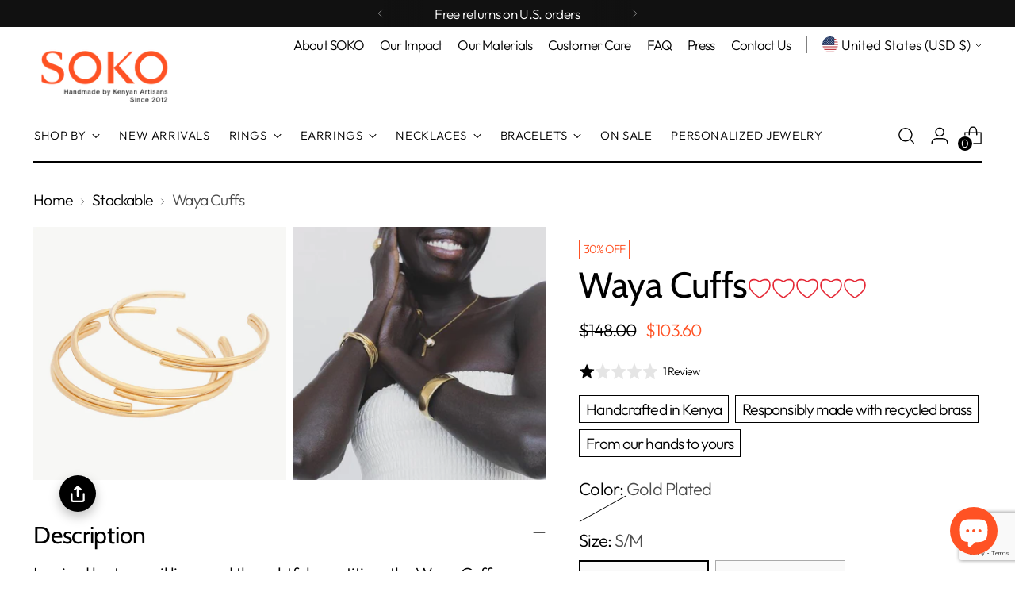

--- FILE ---
content_type: text/html; charset=utf-8
request_url: https://shopsoko.com/
body_size: 63408
content:
<!doctype html>

<!--
  ___                 ___           ___           ___
       /  /\                     /__/\         /  /\         /  /\
      /  /:/_                    \  \:\       /  /:/        /  /::\
     /  /:/ /\  ___     ___       \  \:\     /  /:/        /  /:/\:\
    /  /:/ /:/ /__/\   /  /\  ___  \  \:\   /  /:/  ___   /  /:/  \:\
   /__/:/ /:/  \  \:\ /  /:/ /__/\  \__\:\ /__/:/  /  /\ /__/:/ \__\:\
   \  \:\/:/    \  \:\  /:/  \  \:\ /  /:/ \  \:\ /  /:/ \  \:\ /  /:/
    \  \::/      \  \:\/:/    \  \:\  /:/   \  \:\  /:/   \  \:\  /:/
     \  \:\       \  \::/      \  \:\/:/     \  \:\/:/     \  \:\/:/
      \  \:\       \__\/        \  \::/       \  \::/       \  \::/
       \__\/                     \__\/         \__\/         \__\/

  --------------------------------------------------------------------
  #  Stiletto v4.0.1
  #  Documentation: https://help.fluorescent.co/v/stiletto
  #  Purchase: https://themes.shopify.com/themes/stiletto/
  #  A product by Fluorescent: https://fluorescent.co/
  --------------------------------------------------------------------
-->

<html class="no-js" lang="en" style="--announcement-height: 1px;">
  <head>
    <meta charset="UTF-8">
    <meta http-equiv="X-UA-Compatible" content="IE=edge,chrome=1">
    <meta name="viewport" content="width=device-width,initial-scale=1">
    




  <meta name="description" content="SOKO produces innovative, ethical jewelry and accessories from sustainable materials in Nairobi, Kenya">



    <link rel="canonical" href="https://shopsoko.com/">
    <link rel="preconnect" href="https://cdn.shopify.com" crossorigin>
<!-- Hotjar Tracking Code for www.shopsoko.com -->
<script>
    (function(h,o,t,j,a,r){
        h.hj=h.hj||function(){(h.hj.q=h.hj.q||[]).push(arguments)};
        h._hjSettings={hjid:323938,hjsv:6};
        a=o.getElementsByTagName('head')[0];
        r=o.createElement('script');r.async=1;
        r.src=t+h._hjSettings.hjid+j+h._hjSettings.hjsv;
        a.appendChild(r);
    })(window,document,'https://static.hotjar.com/c/hotjar-','.js?sv=');
</script><link rel="shortcut icon" href="//shopsoko.com/cdn/shop/files/SOKO_favicon.png?crop=center&height=32&v=1715223846&width=32" type="image/png"><title>SOKO | Ethically made, modern jewelry and accessories</title>

    








<meta property="og:url" content="https://shopsoko.com/">
<meta property="og:site_name" content="SOKO">
<meta property="og:type" content="website">
<meta property="og:title" content="SOKO | Ethically made, modern jewelry and accessories">
<meta property="og:description" content="SOKO produces innovative, ethical jewelry and accessories from sustainable materials in Nairobi, Kenya">
<meta property="og:image" content="http://shopsoko.com/cdn/shop/files/Bidu_Statement_Ring_2a8af6f1-8e12-405d-a7dd-729bb214269e_1400x2200.jpg?v=1679616558">
<meta property="og:image:secure_url" content="https://shopsoko.com/cdn/shop/files/Bidu_Statement_Ring_2a8af6f1-8e12-405d-a7dd-729bb214269e_1400x2200.jpg?v=1679616558">



<meta name="twitter:title" content="SOKO | Ethically made, modern jewelry and accessories">
<meta name="twitter:description" content="SOKO produces innovative, ethical jewelry and accessories from sustainable materials in Nairobi, Kenya">
<meta name="twitter:card" content="summary_large_image">
<meta name="twitter:image" content="https://shopsoko.com/cdn/shop/files/Bidu_Statement_Ring_2a8af6f1-8e12-405d-a7dd-729bb214269e_1400x2200.jpg?v=1679616558">
<meta name="twitter:image:width" content="480">
<meta name="twitter:image:height" content="480">


    <script>
  console.log('Stiletto v4.0.1 by Fluorescent');

  document.documentElement.className = document.documentElement.className.replace('no-js', '');
  if (window.matchMedia(`(prefers-reduced-motion: reduce)`) === true || window.matchMedia(`(prefers-reduced-motion: reduce)`).matches === true) {
    document.documentElement.classList.add('prefers-reduced-motion');
  } else {
    document.documentElement.classList.add('do-anim');
  }

  window.theme = {
    version: 'v4.0.1',
    themeName: 'Stiletto',
    moneyFormat: "\u003cspan class=money\u003e${{amount}}\u003c\/span\u003e",
    strings: {
      name: "SOKO",
      accessibility: {
        play_video: "Play",
        pause_video: "Pause",
        range_lower: "Lower",
        range_upper: "Upper"
      },
      product: {
        no_shipping_rates: "Shipping rate unavailable",
        country_placeholder: "Country\/Region",
        review: "Write a review"
      },
      products: {
        product: {
          unavailable: "Unavailable",
          unitPrice: "Unit price",
          unitPriceSeparator: "per",
          sku: "SKU"
        }
      },
      cart: {
        editCartNote: "Edit order notes",
        addCartNote: "Add order notes",
        quantityError: "You have the maximum number of this product in your cart"
      },
      pagination: {
        viewing: "You’re viewing {{ of }} of {{ total }}",
        products: "products",
        results: "results"
      }
    },
    routes: {
      root: "/",
      cart: {
        base: "/cart",
        add: "/cart/add",
        change: "/cart/change",
        update: "/cart/update",
        clear: "/cart/clear",
        // Manual routes until Shopify adds support
        shipping: "/cart/shipping_rates",
      },
      // Manual routes until Shopify adds support
      products: "/products",
      productRecommendations: "/recommendations/products",
      predictive_search_url: '/search/suggest',
    },
    icons: {
      chevron: "\u003cspan class=\"icon icon-new icon-chevron \"\u003e\n  \u003csvg viewBox=\"0 0 24 24\" fill=\"none\" xmlns=\"http:\/\/www.w3.org\/2000\/svg\"\u003e\u003cpath d=\"M1.875 7.438 12 17.563 22.125 7.438\" stroke=\"currentColor\" stroke-width=\"2\"\/\u003e\u003c\/svg\u003e\n\u003c\/span\u003e\n",
      close: "\u003cspan class=\"icon icon-new icon-close \"\u003e\n  \u003csvg viewBox=\"0 0 24 24\" fill=\"none\" xmlns=\"http:\/\/www.w3.org\/2000\/svg\"\u003e\u003cpath d=\"M2.66 1.34 2 .68.68 2l.66.66 1.32-1.32zm18.68 21.32.66.66L23.32 22l-.66-.66-1.32 1.32zm1.32-20 .66-.66L22 .68l-.66.66 1.32 1.32zM1.34 21.34.68 22 2 23.32l.66-.66-1.32-1.32zm0-18.68 10 10 1.32-1.32-10-10-1.32 1.32zm11.32 10 10-10-1.32-1.32-10 10 1.32 1.32zm-1.32-1.32-10 10 1.32 1.32 10-10-1.32-1.32zm0 1.32 10 10 1.32-1.32-10-10-1.32 1.32z\" fill=\"currentColor\"\/\u003e\u003c\/svg\u003e\n\u003c\/span\u003e\n",
      zoom: "\u003cspan class=\"icon icon-new icon-zoom \"\u003e\n  \u003csvg viewBox=\"0 0 24 24\" fill=\"none\" xmlns=\"http:\/\/www.w3.org\/2000\/svg\"\u003e\u003cpath d=\"M10.3,19.71c5.21,0,9.44-4.23,9.44-9.44S15.51,.83,10.3,.83,.86,5.05,.86,10.27s4.23,9.44,9.44,9.44Z\" fill=\"none\" stroke=\"currentColor\" stroke-linecap=\"round\" stroke-miterlimit=\"10\" stroke-width=\"1.63\"\/\u003e\n          \u003cpath d=\"M5.05,10.27H15.54\" fill=\"none\" stroke=\"currentColor\" stroke-miterlimit=\"10\" stroke-width=\"1.63\"\/\u003e\n          \u003cpath class=\"cross-up\" d=\"M10.3,5.02V15.51\" fill=\"none\" stroke=\"currentColor\" stroke-miterlimit=\"10\" stroke-width=\"1.63\"\/\u003e\n          \u003cpath d=\"M16.92,16.9l6.49,6.49\" fill=\"none\" stroke=\"currentColor\" stroke-miterlimit=\"10\" stroke-width=\"1.63\"\/\u003e\u003c\/svg\u003e\n\u003c\/span\u003e\n"
    },
    coreData: {
      n: "Stiletto",
      v: "v4.0.1",
    }
  }

  window.theme.searchableFields = "product_type,title,variants.title,vendor";

  
</script>

    <style>
  @font-face {
  font-family: Cabin;
  font-weight: 400;
  font-style: normal;
  font-display: swap;
  src: url("//shopsoko.com/cdn/fonts/cabin/cabin_n4.cefc6494a78f87584a6f312fea532919154f66fe.woff2") format("woff2"),
       url("//shopsoko.com/cdn/fonts/cabin/cabin_n4.8c16611b00f59d27f4b27ce4328dfe514ce77517.woff") format("woff");
}

  @font-face {
  font-family: Cabin;
  font-weight: 400;
  font-style: normal;
  font-display: swap;
  src: url("//shopsoko.com/cdn/fonts/cabin/cabin_n4.cefc6494a78f87584a6f312fea532919154f66fe.woff2") format("woff2"),
       url("//shopsoko.com/cdn/fonts/cabin/cabin_n4.8c16611b00f59d27f4b27ce4328dfe514ce77517.woff") format("woff");
}

  
  @font-face {
  font-family: Outfit;
  font-weight: 300;
  font-style: normal;
  font-display: swap;
  src: url("//shopsoko.com/cdn/fonts/outfit/outfit_n3.8c97ae4c4fac7c2ea467a6dc784857f4de7e0e37.woff2") format("woff2"),
       url("//shopsoko.com/cdn/fonts/outfit/outfit_n3.b50a189ccde91f9bceee88f207c18c09f0b62a7b.woff") format("woff");
}

  @font-face {
  font-family: Outfit;
  font-weight: 600;
  font-style: normal;
  font-display: swap;
  src: url("//shopsoko.com/cdn/fonts/outfit/outfit_n6.dfcbaa80187851df2e8384061616a8eaa1702fdc.woff2") format("woff2"),
       url("//shopsoko.com/cdn/fonts/outfit/outfit_n6.88384e9fc3e36038624caccb938f24ea8008a91d.woff") format("woff");
}

  
  

  :root {
    --color-text: #000000;
    --color-text-8-percent: rgba(0, 0, 0, 0.08);  
    --color-text-alpha: rgba(0, 0, 0, 0.35);
    --color-text-meta: rgba(0, 0, 0, 0.6);
    --color-text-link: #000000;
    --color-text-error: #D02F2E;
    --color-text-success: #478947;

    --color-background: #ffffff;
    --color-background-semi-transparent-80: rgba(255, 255, 255, 0.8);
    --color-background-semi-transparent-90: rgba(255, 255, 255, 0.9);

    --color-background-transparent: rgba(255, 255, 255, 0);
    --color-border: #aaaaaa;
    --color-border-meta: rgba(170, 170, 170, 0.6);
    --color-overlay: rgba(0, 0, 0, 0.7);

    --color-background-meta: #f5f5f5;
    --color-background-meta-alpha: rgba(245, 245, 245, 0.6);
    --color-background-darker-meta: #e8e8e8;
    --color-background-darker-meta-alpha: rgba(232, 232, 232, 0.6);
    --color-background-placeholder: #e8e8e8;
    --color-background-placeholder-lighter: #f0f0f0;
    --color-foreground-placeholder: rgba(0, 0, 0, 0.4);

    --color-border-input: #aaaaaa;
    --color-border-input-alpha: rgba(170, 170, 170, 0.25);
    --color-text-input: #000000;
    --color-text-input-alpha: rgba(0, 0, 0, 0.04);

    --color-text-button: #ffffff;

    --color-background-button: #ff5224;
    --color-background-button-alpha: rgba(255, 82, 36, 0.6);
    --color-background-outline-button-alpha: rgba(255, 82, 36, 0.1);
    --color-background-button-hover: #bd2800;

    --color-icon: rgba(0, 0, 0, 0.4);
    --color-icon-darker: rgba(0, 0, 0, 0.6);

    --color-text-sale-badge: #ff5224;
    --color-background-sold-badge: #414141;
    --color-text-sold-badge: #ffffff;

    --color-text-header: #000000;
    --color-text-header-half-transparent: rgba(0, 0, 0, 0.5);

    --color-background-header: #ffffff;
    --color-background-header-transparent: rgba(255, 255, 255, 0);
    --color-icon-header: #000000;
    --color-shadow-header: rgba(0, 0, 0, 0.15);

    --color-background-footer: #000000;
    --color-text-footer: #ffffff;
    --color-text-footer-subdued: rgba(255, 255, 255, 0.7);

    --color-products-sale-price: #ff5224;
    --color-products-rating-star: #000000;

    --color-products-stock-good: #3c9342;
    --color-products-stock-medium: #bf9b30;
    --color-products-stock-bad: #A70100;
    --color-products-stock-bad: #A70100;

    --font-logo: Cabin, sans-serif;
    --font-logo-weight: 400;
    --font-logo-style: normal;
    --logo-text-transform: none;
    --logo-letter-spacing: 0.0em;

    --font-heading: Cabin, sans-serif;
    --font-heading-weight: 400;
    --font-heading-style: normal;
    --font-heading-text-transform: none;
    --font-heading-base-letter-spacing: -0.01em;
    --font-heading-base-size: 60px;

    --font-body: Outfit, sans-serif;
    --font-body-weight: 300;
    --font-body-style: normal;
    --font-body-italic: italic;
    --font-body-bold-weight: 600;
    --font-body-base-letter-spacing: -0.04em;
    --font-body-base-size: 22px;

    /* Typography */
    --line-height-heading: 1.1;
    --line-height-subheading: 1.33;
    --line-height-body: 1.5;

    --logo-font-size: 
clamp(1.8375rem, 1.5111878453038674rem + 1.3922651933701657vw, 2.625rem)
;

    --font-size-navigation-base: 15px;
    --font-navigation-base-letter-spacing: 0.04em;
    --font-navigation-base-text-transform: uppercase;

    --font-size-heading-display-1: 
clamp(4.78125rem, 4.431629834254144rem + 1.4917127071823204vw, 5.625rem)
;
    --font-size-heading-display-2: 
clamp(4.2489375rem, 3.9382417127071823rem + 1.3256353591160221vw, 4.99875rem)
;
    --font-size-heading-display-3: 
clamp(3.7185375rem, 3.4466262430939225rem + 1.1601546961325968vw, 4.37475rem)
;
    --font-size-heading-1-base: 
clamp(3.1875rem, 2.9544198895027622rem + 0.9944751381215469vw, 3.75rem)
;
    --font-size-heading-2-base: 
clamp(2.7890625rem, 2.5851174033149174rem + 0.8701657458563536vw, 3.28125rem)
;
    --font-size-heading-3-base: 
clamp(2.390625rem, 2.215814917127072rem + 0.7458563535911602vw, 2.8125rem)
;
    --font-size-heading-4-base: 
clamp(1.8583125rem, 1.7224267955801105rem + 0.579779005524862vw, 2.18625rem)
;
    --font-size-heading-5-base: 
clamp(1.59375rem, 1.4772099447513811rem + 0.4972375690607734vw, 1.875rem)
;
    --font-size-heading-6-base: 
clamp(1.326rem, 1.2290386740331491rem + 0.4137016574585636vw, 1.56rem)
;
    --font-size-body-400: 
clamp(2.1762125rem, 2.1287522099447513rem + 0.2024972375690608vw, 2.29075rem)
;
    --font-size-body-350: 
clamp(2.03121875rem, 1.9869205801104972rem + 0.18900552486187844vw, 2.138125rem)
;
    --font-size-body-300: 
clamp(1.886225rem, 1.845088950276243rem + 0.17551381215469614vw, 1.9855rem)
;
    --font-size-body-250: 
clamp(1.74123125rem, 1.703257320441989rem + 0.1620220994475138vw, 1.832875rem)
;
    --font-size-body-200: 
clamp(1.5962375rem, 1.5614256906077348rem + 0.14853038674033148vw, 1.68025rem)
;
    --font-size-body-150: 
clamp(1.45124375rem, 1.4195940607734807rem + 0.13503867403314918vw, 1.527625rem)
;
    --font-size-body-100: 
clamp(1.30625rem, 1.2777624309392266rem + 0.12154696132596686vw, 1.375rem)
;
    --font-size-body-75: 
clamp(1.15995rem, 1.1346530386740332rem + 0.10793370165745855vw, 1.221rem)
;
    --font-size-body-60: 
clamp(1.07399875rem, 1.050576270718232rem + 0.09993591160220995vw, 1.130525rem)
;
    --font-size-body-50: 
clamp(1.01495625rem, 0.992821408839779rem + 0.09444198895027624vw, 1.068375rem)
;
    --font-size-body-25: 
clamp(0.9431125rem, 0.9225444751381215rem + 0.08775690607734807vw, 0.99275rem)
;
    --font-size-body-20: 
clamp(0.8699625rem, 0.8509897790055249rem + 0.08095027624309394vw, 0.91575rem)
;

    /* Buttons */
    
      --button-padding-multiplier: 1;
      --font-size-button: var(--font-size-body-50);
      --font-size-button-x-small: var(--font-size-body-25);
    

    --font-button-text-transform: uppercase;
    --button-letter-spacing: 0.05em;
    --line-height-button: 1.45;

    /* Product badges */
    
      --font-size-product-badge: var(--font-size-body-20);
    

    --font-product-badge-text-transform: uppercase;

    /* Product listing titles */
    
      --font-size-listing-title: var(--font-size-body-60);
    

    --font-product-listing-title-text-transform: uppercase;
    --font-product-listing-title-base-letter-spacing: 0.05em;

    /* Shopify pay specific */
    --payment-terms-background-color: #f5f5f5;
  }

  @supports not (font-size: clamp(10px, 3.3vw, 20px)) {
    :root {
      --logo-font-size: 
2.23125rem
;
      --font-size-heading-display-1: 
5.203125rem
;
      --font-size-heading-display-2: 
4.62384375rem
;
      --font-size-heading-display-3: 
4.04664375rem
;
      --font-size-heading-1-base: 
3.46875rem
;
      --font-size-heading-2-base: 
3.03515625rem
;
      --font-size-heading-3-base: 
2.6015625rem
;
      --font-size-heading-4-base: 
2.02228125rem
;
      --font-size-heading-5-base: 
1.734375rem
;
      --font-size-heading-6-base: 
1.443rem
;
      --font-size-body-400: 
2.23348125rem
;
      --font-size-body-350: 
2.084671875rem
;
      --font-size-body-300: 
1.9358625rem
;
      --font-size-body-250: 
1.787053125rem
;
      --font-size-body-200: 
1.63824375rem
;
      --font-size-body-150: 
1.489434375rem
;
      --font-size-body-100: 
1.340625rem
;
      --font-size-body-75: 
1.190475rem
;
      --font-size-body-60: 
1.102261875rem
;
      --font-size-body-50: 
1.041665625rem
;
      --font-size-body-25: 
0.96793125rem
;
      --font-size-body-20: 
0.89285625rem
;
    }
  }.product-badge[data-handle="responsible"]{
        color: #000000;
      }
    
.product-badge[data-handle="best-seller"]{
        color: #7e6b45;
      }
    
.product-badge[data-handle="new"]{
        color: #000000;
      }
    

</style>

<script>
  flu = window.flu || {};
  flu.chunks = {
    photoswipe: "//shopsoko.com/cdn/shop/t/112/assets/photoswipe-chunk.js?v=18659099751219271031759662339",
    swiper: "//shopsoko.com/cdn/shop/t/112/assets/swiper-chunk.js?v=73725226959832986321759662341",
    nouislider: "//shopsoko.com/cdn/shop/t/112/assets/nouislider-chunk.js?v=131351027671466727271759662338",
    polyfillInert: "//shopsoko.com/cdn/shop/t/112/assets/polyfill-inert-chunk.js?v=9775187524458939151759662340",
    polyfillResizeObserver: "//shopsoko.com/cdn/shop/t/112/assets/polyfill-resize-observer-chunk.js?v=49253094118087005231759662340",
  };
</script>





  <script type="module" src="//shopsoko.com/cdn/shop/t/112/assets/theme.min.js?v=78509084878923129421759662345"></script>










<script defer>
  var defineVH = function () {
    document.documentElement.style.setProperty('--vh', window.innerHeight * 0.01 + 'px');
  };
  window.addEventListener('resize', defineVH);
  window.addEventListener('orientationchange', defineVH);
  defineVH();
</script>

<link href="//shopsoko.com/cdn/shop/t/112/assets/theme.css?v=161679664375647105691759662344" rel="stylesheet" type="text/css" media="all" />


<script>window.performance && window.performance.mark && window.performance.mark('shopify.content_for_header.start');</script><meta name="google-site-verification" content="pxUTWFDtfw4o_-HmplxQEVCb_NJuW1V2cM-OlpMcsio">
<meta id="shopify-digital-wallet" name="shopify-digital-wallet" content="/2485428/digital_wallets/dialog">
<meta name="shopify-checkout-api-token" content="078209ad3c37977adc88eefc661ddfad">
<meta id="in-context-paypal-metadata" data-shop-id="2485428" data-venmo-supported="false" data-environment="production" data-locale="en_US" data-paypal-v4="true" data-currency="USD">
<script async="async" src="/checkouts/internal/preloads.js?locale=en-US"></script>
<link rel="preconnect" href="https://shop.app" crossorigin="anonymous">
<script async="async" src="https://shop.app/checkouts/internal/preloads.js?locale=en-US&shop_id=2485428" crossorigin="anonymous"></script>
<script id="apple-pay-shop-capabilities" type="application/json">{"shopId":2485428,"countryCode":"US","currencyCode":"USD","merchantCapabilities":["supports3DS"],"merchantId":"gid:\/\/shopify\/Shop\/2485428","merchantName":"SOKO","requiredBillingContactFields":["postalAddress","email","phone"],"requiredShippingContactFields":["postalAddress","email","phone"],"shippingType":"shipping","supportedNetworks":["visa","masterCard","amex","discover","elo","jcb"],"total":{"type":"pending","label":"SOKO","amount":"1.00"},"shopifyPaymentsEnabled":true,"supportsSubscriptions":true}</script>
<script id="shopify-features" type="application/json">{"accessToken":"078209ad3c37977adc88eefc661ddfad","betas":["rich-media-storefront-analytics"],"domain":"shopsoko.com","predictiveSearch":true,"shopId":2485428,"locale":"en"}</script>
<script>var Shopify = Shopify || {};
Shopify.shop = "shopsoko.myshopify.com";
Shopify.locale = "en";
Shopify.currency = {"active":"USD","rate":"1.0"};
Shopify.country = "US";
Shopify.theme = {"name":"The Dash Collection","id":180751466802,"schema_name":"Stiletto","schema_version":"4.0.1","theme_store_id":1621,"role":"main"};
Shopify.theme.handle = "null";
Shopify.theme.style = {"id":null,"handle":null};
Shopify.cdnHost = "shopsoko.com/cdn";
Shopify.routes = Shopify.routes || {};
Shopify.routes.root = "/";</script>
<script type="module">!function(o){(o.Shopify=o.Shopify||{}).modules=!0}(window);</script>
<script>!function(o){function n(){var o=[];function n(){o.push(Array.prototype.slice.apply(arguments))}return n.q=o,n}var t=o.Shopify=o.Shopify||{};t.loadFeatures=n(),t.autoloadFeatures=n()}(window);</script>
<script>
  window.ShopifyPay = window.ShopifyPay || {};
  window.ShopifyPay.apiHost = "shop.app\/pay";
  window.ShopifyPay.redirectState = "pending";
</script>
<script id="shop-js-analytics" type="application/json">{"pageType":"index"}</script>
<script defer="defer" async type="module" src="//shopsoko.com/cdn/shopifycloud/shop-js/modules/v2/client.init-shop-cart-sync_BT-GjEfc.en.esm.js"></script>
<script defer="defer" async type="module" src="//shopsoko.com/cdn/shopifycloud/shop-js/modules/v2/chunk.common_D58fp_Oc.esm.js"></script>
<script defer="defer" async type="module" src="//shopsoko.com/cdn/shopifycloud/shop-js/modules/v2/chunk.modal_xMitdFEc.esm.js"></script>
<script type="module">
  await import("//shopsoko.com/cdn/shopifycloud/shop-js/modules/v2/client.init-shop-cart-sync_BT-GjEfc.en.esm.js");
await import("//shopsoko.com/cdn/shopifycloud/shop-js/modules/v2/chunk.common_D58fp_Oc.esm.js");
await import("//shopsoko.com/cdn/shopifycloud/shop-js/modules/v2/chunk.modal_xMitdFEc.esm.js");

  window.Shopify.SignInWithShop?.initShopCartSync?.({"fedCMEnabled":true,"windoidEnabled":true});

</script>
<script>
  window.Shopify = window.Shopify || {};
  if (!window.Shopify.featureAssets) window.Shopify.featureAssets = {};
  window.Shopify.featureAssets['shop-js'] = {"shop-cart-sync":["modules/v2/client.shop-cart-sync_DZOKe7Ll.en.esm.js","modules/v2/chunk.common_D58fp_Oc.esm.js","modules/v2/chunk.modal_xMitdFEc.esm.js"],"init-fed-cm":["modules/v2/client.init-fed-cm_B6oLuCjv.en.esm.js","modules/v2/chunk.common_D58fp_Oc.esm.js","modules/v2/chunk.modal_xMitdFEc.esm.js"],"shop-cash-offers":["modules/v2/client.shop-cash-offers_D2sdYoxE.en.esm.js","modules/v2/chunk.common_D58fp_Oc.esm.js","modules/v2/chunk.modal_xMitdFEc.esm.js"],"shop-login-button":["modules/v2/client.shop-login-button_QeVjl5Y3.en.esm.js","modules/v2/chunk.common_D58fp_Oc.esm.js","modules/v2/chunk.modal_xMitdFEc.esm.js"],"pay-button":["modules/v2/client.pay-button_DXTOsIq6.en.esm.js","modules/v2/chunk.common_D58fp_Oc.esm.js","modules/v2/chunk.modal_xMitdFEc.esm.js"],"shop-button":["modules/v2/client.shop-button_DQZHx9pm.en.esm.js","modules/v2/chunk.common_D58fp_Oc.esm.js","modules/v2/chunk.modal_xMitdFEc.esm.js"],"avatar":["modules/v2/client.avatar_BTnouDA3.en.esm.js"],"init-windoid":["modules/v2/client.init-windoid_CR1B-cfM.en.esm.js","modules/v2/chunk.common_D58fp_Oc.esm.js","modules/v2/chunk.modal_xMitdFEc.esm.js"],"init-shop-for-new-customer-accounts":["modules/v2/client.init-shop-for-new-customer-accounts_C_vY_xzh.en.esm.js","modules/v2/client.shop-login-button_QeVjl5Y3.en.esm.js","modules/v2/chunk.common_D58fp_Oc.esm.js","modules/v2/chunk.modal_xMitdFEc.esm.js"],"init-shop-email-lookup-coordinator":["modules/v2/client.init-shop-email-lookup-coordinator_BI7n9ZSv.en.esm.js","modules/v2/chunk.common_D58fp_Oc.esm.js","modules/v2/chunk.modal_xMitdFEc.esm.js"],"init-shop-cart-sync":["modules/v2/client.init-shop-cart-sync_BT-GjEfc.en.esm.js","modules/v2/chunk.common_D58fp_Oc.esm.js","modules/v2/chunk.modal_xMitdFEc.esm.js"],"shop-toast-manager":["modules/v2/client.shop-toast-manager_DiYdP3xc.en.esm.js","modules/v2/chunk.common_D58fp_Oc.esm.js","modules/v2/chunk.modal_xMitdFEc.esm.js"],"init-customer-accounts":["modules/v2/client.init-customer-accounts_D9ZNqS-Q.en.esm.js","modules/v2/client.shop-login-button_QeVjl5Y3.en.esm.js","modules/v2/chunk.common_D58fp_Oc.esm.js","modules/v2/chunk.modal_xMitdFEc.esm.js"],"init-customer-accounts-sign-up":["modules/v2/client.init-customer-accounts-sign-up_iGw4briv.en.esm.js","modules/v2/client.shop-login-button_QeVjl5Y3.en.esm.js","modules/v2/chunk.common_D58fp_Oc.esm.js","modules/v2/chunk.modal_xMitdFEc.esm.js"],"shop-follow-button":["modules/v2/client.shop-follow-button_CqMgW2wH.en.esm.js","modules/v2/chunk.common_D58fp_Oc.esm.js","modules/v2/chunk.modal_xMitdFEc.esm.js"],"checkout-modal":["modules/v2/client.checkout-modal_xHeaAweL.en.esm.js","modules/v2/chunk.common_D58fp_Oc.esm.js","modules/v2/chunk.modal_xMitdFEc.esm.js"],"shop-login":["modules/v2/client.shop-login_D91U-Q7h.en.esm.js","modules/v2/chunk.common_D58fp_Oc.esm.js","modules/v2/chunk.modal_xMitdFEc.esm.js"],"lead-capture":["modules/v2/client.lead-capture_BJmE1dJe.en.esm.js","modules/v2/chunk.common_D58fp_Oc.esm.js","modules/v2/chunk.modal_xMitdFEc.esm.js"],"payment-terms":["modules/v2/client.payment-terms_Ci9AEqFq.en.esm.js","modules/v2/chunk.common_D58fp_Oc.esm.js","modules/v2/chunk.modal_xMitdFEc.esm.js"]};
</script>
<script>(function() {
  var isLoaded = false;
  function asyncLoad() {
    if (isLoaded) return;
    isLoaded = true;
    var urls = ["https:\/\/d10lpsik1i8c69.cloudfront.net\/w.js?shop=shopsoko.myshopify.com","https:\/\/d3hw6dc1ow8pp2.cloudfront.net\/reviewsWidget.min.js?shop=shopsoko.myshopify.com","https:\/\/aura-apps.com\/shoppable\/engine\/js\/addons\/shoppable_gallery\/shoppable_gallery.js?shop=shopsoko.myshopify.com","\/\/cdn.shopify.com\/proxy\/94f94a62f2a149fc658171cb66e01e5fb6106f0dfd388592ab5f32f0db85ee57\/storage.googleapis.com\/timesact-resources\/scripts\/timesactV3.js?shop=shopsoko.myshopify.com\u0026sp-cache-control=cHVibGljLCBtYXgtYWdlPTkwMA","https:\/\/static.returngo.ai\/master.returngo.ai\/returngo.min.js?shop=shopsoko.myshopify.com","https:\/\/media.getmason.io\/api\/modemagic\/loader6c41401eeabbaccf195a488fc565a293.js?shop=shopsoko.myshopify.com","https:\/\/pc-quiz.s3.us-east-2.amazonaws.com\/current\/quiz-loader.min.js?shop=shopsoko.myshopify.com","https:\/\/ecom-app.rakutenadvertising.io\/rakuten_advertising.js?shop=shopsoko.myshopify.com","https:\/\/tag.rmp.rakuten.com\/119652.ct.js?shop=shopsoko.myshopify.com","https:\/\/cdn.adscale.com\/static\/ecom_js\/shopsoko\/add_item_to_cart.js?ver=20251103\u0026shop=shopsoko.myshopify.com"];
    for (var i = 0; i < urls.length; i++) {
      var s = document.createElement('script');
      s.type = 'text/javascript';
      s.async = true;
      s.src = urls[i];
      var x = document.getElementsByTagName('script')[0];
      x.parentNode.insertBefore(s, x);
    }
  };
  if(window.attachEvent) {
    window.attachEvent('onload', asyncLoad);
  } else {
    window.addEventListener('load', asyncLoad, false);
  }
})();</script>
<script id="__st">var __st={"a":2485428,"offset":-18000,"reqid":"257f71c4-9bce-46bf-89c2-59a94756bfd8-1769136483","pageurl":"shopsoko.com\/","u":"ac6efd0041c1","p":"home"};</script>
<script>window.ShopifyPaypalV4VisibilityTracking = true;</script>
<script id="captcha-bootstrap">!function(){'use strict';const t='contact',e='account',n='new_comment',o=[[t,t],['blogs',n],['comments',n],[t,'customer']],c=[[e,'customer_login'],[e,'guest_login'],[e,'recover_customer_password'],[e,'create_customer']],r=t=>t.map((([t,e])=>`form[action*='/${t}']:not([data-nocaptcha='true']) input[name='form_type'][value='${e}']`)).join(','),a=t=>()=>t?[...document.querySelectorAll(t)].map((t=>t.form)):[];function s(){const t=[...o],e=r(t);return a(e)}const i='password',u='form_key',d=['recaptcha-v3-token','g-recaptcha-response','h-captcha-response',i],f=()=>{try{return window.sessionStorage}catch{return}},m='__shopify_v',_=t=>t.elements[u];function p(t,e,n=!1){try{const o=window.sessionStorage,c=JSON.parse(o.getItem(e)),{data:r}=function(t){const{data:e,action:n}=t;return t[m]||n?{data:e,action:n}:{data:t,action:n}}(c);for(const[e,n]of Object.entries(r))t.elements[e]&&(t.elements[e].value=n);n&&o.removeItem(e)}catch(o){console.error('form repopulation failed',{error:o})}}const l='form_type',E='cptcha';function T(t){t.dataset[E]=!0}const w=window,h=w.document,L='Shopify',v='ce_forms',y='captcha';let A=!1;((t,e)=>{const n=(g='f06e6c50-85a8-45c8-87d0-21a2b65856fe',I='https://cdn.shopify.com/shopifycloud/storefront-forms-hcaptcha/ce_storefront_forms_captcha_hcaptcha.v1.5.2.iife.js',D={infoText:'Protected by hCaptcha',privacyText:'Privacy',termsText:'Terms'},(t,e,n)=>{const o=w[L][v],c=o.bindForm;if(c)return c(t,g,e,D).then(n);var r;o.q.push([[t,g,e,D],n]),r=I,A||(h.body.append(Object.assign(h.createElement('script'),{id:'captcha-provider',async:!0,src:r})),A=!0)});var g,I,D;w[L]=w[L]||{},w[L][v]=w[L][v]||{},w[L][v].q=[],w[L][y]=w[L][y]||{},w[L][y].protect=function(t,e){n(t,void 0,e),T(t)},Object.freeze(w[L][y]),function(t,e,n,w,h,L){const[v,y,A,g]=function(t,e,n){const i=e?o:[],u=t?c:[],d=[...i,...u],f=r(d),m=r(i),_=r(d.filter((([t,e])=>n.includes(e))));return[a(f),a(m),a(_),s()]}(w,h,L),I=t=>{const e=t.target;return e instanceof HTMLFormElement?e:e&&e.form},D=t=>v().includes(t);t.addEventListener('submit',(t=>{const e=I(t);if(!e)return;const n=D(e)&&!e.dataset.hcaptchaBound&&!e.dataset.recaptchaBound,o=_(e),c=g().includes(e)&&(!o||!o.value);(n||c)&&t.preventDefault(),c&&!n&&(function(t){try{if(!f())return;!function(t){const e=f();if(!e)return;const n=_(t);if(!n)return;const o=n.value;o&&e.removeItem(o)}(t);const e=Array.from(Array(32),(()=>Math.random().toString(36)[2])).join('');!function(t,e){_(t)||t.append(Object.assign(document.createElement('input'),{type:'hidden',name:u})),t.elements[u].value=e}(t,e),function(t,e){const n=f();if(!n)return;const o=[...t.querySelectorAll(`input[type='${i}']`)].map((({name:t})=>t)),c=[...d,...o],r={};for(const[a,s]of new FormData(t).entries())c.includes(a)||(r[a]=s);n.setItem(e,JSON.stringify({[m]:1,action:t.action,data:r}))}(t,e)}catch(e){console.error('failed to persist form',e)}}(e),e.submit())}));const S=(t,e)=>{t&&!t.dataset[E]&&(n(t,e.some((e=>e===t))),T(t))};for(const o of['focusin','change'])t.addEventListener(o,(t=>{const e=I(t);D(e)&&S(e,y())}));const B=e.get('form_key'),M=e.get(l),P=B&&M;t.addEventListener('DOMContentLoaded',(()=>{const t=y();if(P)for(const e of t)e.elements[l].value===M&&p(e,B);[...new Set([...A(),...v().filter((t=>'true'===t.dataset.shopifyCaptcha))])].forEach((e=>S(e,t)))}))}(h,new URLSearchParams(w.location.search),n,t,e,['guest_login'])})(!0,!0)}();</script>
<script integrity="sha256-4kQ18oKyAcykRKYeNunJcIwy7WH5gtpwJnB7kiuLZ1E=" data-source-attribution="shopify.loadfeatures" defer="defer" src="//shopsoko.com/cdn/shopifycloud/storefront/assets/storefront/load_feature-a0a9edcb.js" crossorigin="anonymous"></script>
<script crossorigin="anonymous" defer="defer" src="//shopsoko.com/cdn/shopifycloud/storefront/assets/shopify_pay/storefront-65b4c6d7.js?v=20250812"></script>
<script data-source-attribution="shopify.dynamic_checkout.dynamic.init">var Shopify=Shopify||{};Shopify.PaymentButton=Shopify.PaymentButton||{isStorefrontPortableWallets:!0,init:function(){window.Shopify.PaymentButton.init=function(){};var t=document.createElement("script");t.src="https://shopsoko.com/cdn/shopifycloud/portable-wallets/latest/portable-wallets.en.js",t.type="module",document.head.appendChild(t)}};
</script>
<script data-source-attribution="shopify.dynamic_checkout.buyer_consent">
  function portableWalletsHideBuyerConsent(e){var t=document.getElementById("shopify-buyer-consent"),n=document.getElementById("shopify-subscription-policy-button");t&&n&&(t.classList.add("hidden"),t.setAttribute("aria-hidden","true"),n.removeEventListener("click",e))}function portableWalletsShowBuyerConsent(e){var t=document.getElementById("shopify-buyer-consent"),n=document.getElementById("shopify-subscription-policy-button");t&&n&&(t.classList.remove("hidden"),t.removeAttribute("aria-hidden"),n.addEventListener("click",e))}window.Shopify?.PaymentButton&&(window.Shopify.PaymentButton.hideBuyerConsent=portableWalletsHideBuyerConsent,window.Shopify.PaymentButton.showBuyerConsent=portableWalletsShowBuyerConsent);
</script>
<script data-source-attribution="shopify.dynamic_checkout.cart.bootstrap">document.addEventListener("DOMContentLoaded",(function(){function t(){return document.querySelector("shopify-accelerated-checkout-cart, shopify-accelerated-checkout")}if(t())Shopify.PaymentButton.init();else{new MutationObserver((function(e,n){t()&&(Shopify.PaymentButton.init(),n.disconnect())})).observe(document.body,{childList:!0,subtree:!0})}}));
</script>
<link id="shopify-accelerated-checkout-styles" rel="stylesheet" media="screen" href="https://shopsoko.com/cdn/shopifycloud/portable-wallets/latest/accelerated-checkout-backwards-compat.css" crossorigin="anonymous">
<style id="shopify-accelerated-checkout-cart">
        #shopify-buyer-consent {
  margin-top: 1em;
  display: inline-block;
  width: 100%;
}

#shopify-buyer-consent.hidden {
  display: none;
}

#shopify-subscription-policy-button {
  background: none;
  border: none;
  padding: 0;
  text-decoration: underline;
  font-size: inherit;
  cursor: pointer;
}

#shopify-subscription-policy-button::before {
  box-shadow: none;
}

      </style>

<script>window.performance && window.performance.mark && window.performance.mark('shopify.content_for_header.end');</script>
  <!-- BEGIN app block: shopify://apps/trident-ab-testing/blocks/app_embed/609f6155-7978-4752-94b2-7c68b314a47b --><script>
  var _0xafc6=["modeBase","enable","disable","build","interface_","linkHandlers","navigate","bind","handleNavigation","set","click","get","addEventListener","toggle","removeEventListener","a","querySelectorAll","href","forEach","handle","log","preventDefault","pathname","UrlPathChanged","Page","send","mouseoverListener","handleMouseover","mouseoutListener","handleMouseout","sheet","style","createElement","innerHTML",".content-editable { border: 1px solid rgb(18, 148, 144); cursor: pointer; }","appendChild","body","mouseover","mouseout","removeChild","parentNode",".content-editable","content-editable","remove","classList","call","add","srcElement","length","class","removeAttribute","domSelector","domStyle","onClick","stopPropagation","read","ElementSelected","find","editMode","interactMode","clear","Interact","Edit","behaviorList","messageMapping","subscribeToMessages","elementLiveStyle","contentTestLiveStyle","modeManager","apply","mode","selectedMode","EditorOpened","Editor","ModeChanged","ElementChanged","liveEnv","editionEnv","isEdition","Content Test Edition Mode","Content Test Live Mode","isPageInsideIframe","isInTridentABEditor","","API_HOST","/content-test/","startsWith","location","parent","getComputedStyle","tagName","fontFamily","color","fontWeight","fontSize","marginTop","marginBottom","marginLeft","marginRight","backgroundColor","display","src","width","height","fontColor","substring","text","<p>","0","map","#","match","editableStyle","removeFrom","outerHTML","filter","composedPath","from","id","slice"," ","join","reverse","nodeName","#document","name","content_test_editor_iframe","isUnique","path","querySelector","index","item","localName","value",".","select","apply style to element","write","urlPath","changes","key","getItem","parse","expired","save","stringify","setItem","content_test_","_id","savedAt","getSeconds","secondsToExpire","setSeconds","repository","create","random","b","api","clientVersionRepository","addView","update","unload","callAPI","trackTimeOnPage","submit","keydown","target","INPUT","TEXTAREA","true","trackBounceRate","shopsoko.myshopify.com","2.0 Content Test App starting...","RESTRICT_STORES","includes","ALLOWED_STORES","Domain "," not allowed for Content Test","start","liveStyle","clientVersionManager","viewMetric","timeOnPageMetric","bounceRateMetric","findContentTest","status","running","No Content Test running","getClientVersion","Content Test Client Version: ","version","track","shouldShowContentTestVersion","applyContentTestStyle","collect","/api/content_test/from/","content_test","GET","open","responseText","Error on Add View:","error","catch","Success on Add View:","then","json","/api/content_test/","/add_view","POST","application/json","Error on track_time_on_page:","Success on track_time_on_page:","/track_time_on_page","/track_bounce_rate","source","data","ContentEdition","messageType","otherWindow","myWindow","myRole","INTERCEPT","*","postMessage","message","interact","edit","role","content-edition","page","editor","element-selected","element-selector-changed","url-changed","editor-opened","mode-changed","element-changed","initialStyle","selector","newStyle","findIndex","https://app.tridentab.com","96818a-2.myshopify.com","tridentab-prod.myshopify.com"];class InteractMode{constructor(){this[_0xafc6[0]]=  new ModeBase([ new LinkNavigation()])}enable(){this[_0xafc6[0]][_0xafc6[1]]()}disable(){this[_0xafc6[0]][_0xafc6[2]]()}};class LinkNavigation{constructor(interface_= Interface[_0xafc6[3]](Role.Page)){this[_0xafc6[4]]= interface_;this[_0xafc6[5]]=  new Map();this[_0xafc6[6]]= this[_0xafc6[8]][_0xafc6[7]](this)}enable(){this[_0xafc6[13]]((link,href)=>{this[_0xafc6[5]][_0xafc6[9]](href,this[_0xafc6[8]](href));link[_0xafc6[12]](_0xafc6[10],this[_0xafc6[5]][_0xafc6[11]](href))})}disable(){this[_0xafc6[13]]((link,href)=>{link[_0xafc6[14]](_0xafc6[10],this[_0xafc6[5]][_0xafc6[11]](href))})}toggle(callback){const links=document[_0xafc6[16]](_0xafc6[15]);links[_0xafc6[18]]((link)=>{const href=link[_0xafc6[17]];callback(link,href)})}handleNavigation(urlPath){return (event)=>{console[_0xafc6[20]](_0xafc6[19],urlPath);event[_0xafc6[21]]();const path= new URL(urlPath)[_0xafc6[22]];this[_0xafc6[2]]();this[_0xafc6[4]][_0xafc6[25]]({messageType:MessageTypes[_0xafc6[24]][_0xafc6[23]],data:{path}})}}};class EditMode{constructor(){this[_0xafc6[0]]=  new ModeBase([ new EditableStyle(), new ClickInterception()])}enable(){this[_0xafc6[0]][_0xafc6[1]]()}disable(){this[_0xafc6[0]][_0xafc6[2]]()}};class EditableStyle{constructor(){this[_0xafc6[26]]= this[_0xafc6[27]][_0xafc6[7]](this);this[_0xafc6[28]]= this[_0xafc6[29]][_0xafc6[7]](this);this[_0xafc6[30]]= null}enable(){this[_0xafc6[30]]= document[_0xafc6[32]](_0xafc6[31]);this[_0xafc6[30]][_0xafc6[33]]= _0xafc6[34];document[_0xafc6[36]][_0xafc6[35]](this[_0xafc6[30]]);window[_0xafc6[12]](_0xafc6[37],this[_0xafc6[26]]);window[_0xafc6[12]](_0xafc6[38],this[_0xafc6[28]])}disable(){window[_0xafc6[14]](_0xafc6[37],this[_0xafc6[26]]);window[_0xafc6[14]](_0xafc6[38],this[_0xafc6[28]]);if(this[_0xafc6[30]]){this[_0xafc6[30]][_0xafc6[40]][_0xafc6[39]](this[_0xafc6[30]]);this[_0xafc6[30]]= null}}handleMouseover(event){let elems=document[_0xafc6[16]](_0xafc6[41]);[][_0xafc6[18]][_0xafc6[45]](elems,function(el){el[_0xafc6[44]][_0xafc6[43]](_0xafc6[42])});event[_0xafc6[47]][_0xafc6[44]][_0xafc6[46]](_0xafc6[42])}handleMouseout(_event){let elems=document[_0xafc6[16]](_0xafc6[41]);[][_0xafc6[18]][_0xafc6[45]](elems,function(el){el[_0xafc6[44]][_0xafc6[43]](_0xafc6[42])})}removeFrom(element){element[_0xafc6[44]][_0xafc6[43]](_0xafc6[42]);if(element[_0xafc6[44]][_0xafc6[48]]=== 0){element[_0xafc6[50]](_0xafc6[49])}}};class ClickInterception{constructor(interface_= Interface[_0xafc6[3]](Role.Page),domSelector=  new DOMSelector(),domStyle=  new DOMStyle()){this[_0xafc6[4]]= interface_;this[_0xafc6[51]]= domSelector;this[_0xafc6[52]]= domStyle;this[_0xafc6[53]]= this[_0xafc6[53]][_0xafc6[7]](this)}enable(){document[_0xafc6[36]][_0xafc6[12]](_0xafc6[10],this[_0xafc6[53]],false)}disable(){document[_0xafc6[36]][_0xafc6[14]](_0xafc6[10],this[_0xafc6[53]],false)}onClick(event){event[_0xafc6[54]]();event[_0xafc6[21]]();const style=this[_0xafc6[52]][_0xafc6[55]]({event});this[_0xafc6[4]][_0xafc6[25]]({messageType:MessageTypes[_0xafc6[24]][_0xafc6[56]],data:{elementChange: new ElementChange({selector:this[_0xafc6[51]][_0xafc6[57]]({event}),initialStyle:style})}})}};class ModeManager{constructor(editMode=  new EditMode(),interactMode=  new InteractMode()){this[_0xafc6[58]]= editMode;this[_0xafc6[59]]= interactMode}toggle(mode){this[_0xafc6[60]]();if(mode=== Modes[_0xafc6[61]]){this[_0xafc6[59]][_0xafc6[1]]()};if(mode=== Modes[_0xafc6[62]]){this[_0xafc6[58]][_0xafc6[1]]()}}clear(){this[_0xafc6[58]][_0xafc6[2]]();this[_0xafc6[59]][_0xafc6[2]]()}};class ModeBase{constructor(behaviorList= []){this[_0xafc6[63]]= behaviorList}enable(){this[_0xafc6[63]][_0xafc6[18]]((behavior)=>{return behavior[_0xafc6[1]]()})}disable(){this[_0xafc6[63]][_0xafc6[18]]((behavior)=>{return behavior[_0xafc6[2]]()})}};class EditionEnvironment{constructor(interface_= Interface[_0xafc6[3]](Role.Page),messageMapping=  new PageMessageMapping()[_0xafc6[3]]()){this[_0xafc6[4]]= interface_;this[_0xafc6[64]]= messageMapping}start(){this[_0xafc6[4]][_0xafc6[65]]({messageMapping:this[_0xafc6[64]]})}};class PageMessageMapping{constructor(elementLiveStyle=  new ElementLiveStyle(),contentTestLiveStyle=  new ContentTestLiveStyle(elementLiveStyle),modeManager=  new ModeManager()){this[_0xafc6[66]]= elementLiveStyle;this[_0xafc6[67]]= contentTestLiveStyle;this[_0xafc6[68]]= modeManager}build(){const loadContentTest=({data})=>{this[_0xafc6[67]][_0xafc6[69]](data)};const changeMode=({data})=>{console[_0xafc6[20]]({change:_0xafc6[70],data});this[_0xafc6[68]][_0xafc6[13]](data[_0xafc6[71]])};const changeElement=({data})=>{const {elementChange}=data;this[_0xafc6[66]][_0xafc6[69]]({elementChange})};return {[MessageTypes[_0xafc6[73]][_0xafc6[72]]]:loadContentTest,[MessageTypes[_0xafc6[73]][_0xafc6[74]]]:changeMode,[MessageTypes[_0xafc6[73]][_0xafc6[75]]]:changeElement}}};class EnvironmentFactory{constructor(liveEnv=  new LiveEnvironment(),editionEnv=  new EditionEnvironment()){this[_0xafc6[76]]= liveEnv;this[_0xafc6[77]]= editionEnv}create(){if(this[_0xafc6[78]]()){console[_0xafc6[20]](_0xafc6[79]);return this[_0xafc6[77]]};console[_0xafc6[20]](_0xafc6[80]);return this[_0xafc6[76]]}isEdition(){return this[_0xafc6[81]]()&& this[_0xafc6[82]]()}isInTridentABEditor(){return window[_0xafc6[88]][_0xafc6[87]][_0xafc6[17]][_0xafc6[86]](`${_0xafc6[83]}${Env[_0xafc6[84]]}${_0xafc6[85]}`)}isPageInsideIframe(){return window[_0xafc6[87]]!== window[_0xafc6[88]][_0xafc6[87]]}};class DOMStyle{read({event}){const element=event[_0xafc6[47]];const computedCssStyle=window[_0xafc6[89]](element);const cssStyle=element[_0xafc6[31]];return  new Style({tagName:element[_0xafc6[90]],text:element[_0xafc6[33]],fontFamily:computedCssStyle[_0xafc6[91]],fontColor:color(computedCssStyle[_0xafc6[92]]),fontWeight:computedCssStyle[_0xafc6[93]],fontSize:computedCssStyle[_0xafc6[94]],marginTop:computedCssStyle[_0xafc6[95]],marginBottom:computedCssStyle[_0xafc6[96]],marginLeft:computedCssStyle[_0xafc6[97]],marginRight:computedCssStyle[_0xafc6[98]],backgroundColor:color(cssStyle[_0xafc6[99]]),display:computedCssStyle[_0xafc6[100]],src:element[_0xafc6[101]],width:computedCssStyle[_0xafc6[102]],height:computedCssStyle[_0xafc6[103]]})}write({domElement,newStyle,selector}){domElement[_0xafc6[33]]= text();writeStyle(_0xafc6[92],newStyle[_0xafc6[104]],true);writeStyle(_0xafc6[93],newStyle[_0xafc6[93]]);writeStyle(_0xafc6[91],newStyle[_0xafc6[91]]);writeStyle(_0xafc6[94],newStyle[_0xafc6[94]]);writeStyle(_0xafc6[95],newStyle[_0xafc6[95]]);writeStyle(_0xafc6[96],newStyle[_0xafc6[96]]);writeStyle(_0xafc6[97],newStyle[_0xafc6[97]]);writeStyle(_0xafc6[98],newStyle[_0xafc6[98]]);writeStyle(_0xafc6[99],newStyle[_0xafc6[99]],true);writeStyle(_0xafc6[100],newStyle[_0xafc6[100]]);domElement[_0xafc6[101]]= newStyle[_0xafc6[101]];writeStyle(_0xafc6[102],newStyle[_0xafc6[102]]);writeStyle(_0xafc6[103],newStyle[_0xafc6[103]]);return selector;function text(){if(newStyle[_0xafc6[106]][_0xafc6[105]](0,3)!== _0xafc6[107]){return newStyle[_0xafc6[106]]};return newStyle[_0xafc6[106]][_0xafc6[105]](3,newStyle[_0xafc6[106]][_0xafc6[48]]- 4)}function writeStyle(property,value,isColor= false){function currentStyleValue(){return window[_0xafc6[89]](domElement)[property]}const currentValue=()=>{return isColor?color(currentStyleValue()):currentStyleValue()};if(currentValue()=== value){return};domElement[_0xafc6[31]][property]= value}}};function color(styleColor){function colorToHex(color){let hexadecimal=color.toString(16);return hexadecimal[_0xafc6[48]]=== 1?_0xafc6[108]+ hexadecimal:hexadecimal}function rgbColorToHex(rgbList){const [red,green,blue]=rgbList[_0xafc6[109]]((number)=>{return parseInt(number)});return _0xafc6[110]+ colorToHex(red)+ colorToHex(green)+ colorToHex(blue)}return styleColor=== _0xafc6[83]?styleColor:rgbColorToHex(styleColor[_0xafc6[111]](/\d+/g))}class DOMSelector{constructor(editableStyle=  new EditableStyle()){this[_0xafc6[112]]= editableStyle}find({event}){this[_0xafc6[112]][_0xafc6[113]](event[_0xafc6[47]]);return  new Selector({path:path(),outerHTML:event[_0xafc6[47]][_0xafc6[114]]});function path(){let items=Array[_0xafc6[117]](event[_0xafc6[116]]())[_0xafc6[115]](rejectIframeParent)[_0xafc6[109]](pathItemSelector);const firstIndex=items[_0xafc6[109]]((item,index)=>{return (item[_0xafc6[118]]!== _0xafc6[83]?index:undefined)})[_0xafc6[115]]((item)=>{return item!== undefined})[0];if(firstIndex!== undefined){items= items[_0xafc6[119]](0,firstIndex+ 1)};return items[_0xafc6[109]](elementToString)[_0xafc6[122]]()[_0xafc6[121]](_0xafc6[120])}function elementToString(pathItem){const {tag,id,class_}=pathItem;return `${_0xafc6[83]}${tag}${_0xafc6[83]}${id}${_0xafc6[83]}${class_}${_0xafc6[83]}`}function rejectIframeParent(pathItem){return pathItem[_0xafc6[123]]!== _0xafc6[124]&& pathItem[_0xafc6[125]]!== _0xafc6[126]}}select({selector}){if(selector[_0xafc6[127]]){return document[_0xafc6[129]](selector[_0xafc6[128]])};return document[_0xafc6[16]](selector[_0xafc6[128]])[_0xafc6[131]](selector[_0xafc6[130]])}};function pathItemSelector(pathItem){return {tag:tag(),id:id(),class_:class_()};function tag(){return pathItem[_0xafc6[132]]}function id(){if(pathItem[_0xafc6[118]]=== _0xafc6[83]){return _0xafc6[83]};return `${_0xafc6[110]}${pathItem[_0xafc6[118]]}${_0xafc6[83]}`}function class_(){if(!pathItem[_0xafc6[44]]){return _0xafc6[83]};if(pathItem[_0xafc6[44]][_0xafc6[133]]=== _0xafc6[83]){return _0xafc6[83]};return Array[_0xafc6[117]](pathItem[_0xafc6[44]])[_0xafc6[109]](readClass)[_0xafc6[115]]((class_)=>{return !!class_})[_0xafc6[121]](_0xafc6[83])}}function readClass(item){return `${_0xafc6[134]}${item}${_0xafc6[83]}`}class ElementLiveStyle{constructor(domSelector=  new DOMSelector(),domStyle=  new DOMStyle(),interface_){this[_0xafc6[51]]= domSelector;this[_0xafc6[52]]= domStyle;this[_0xafc6[4]]= interface_}apply({elementChange:{selector,newStyle}}){const run=(trial= 0)=>{const domElement=this[_0xafc6[51]][_0xafc6[135]]({selector});if(!domElement){return setTimeout(run,0)};console[_0xafc6[20]]({info:_0xafc6[136],selector});return this[_0xafc6[52]][_0xafc6[137]]({domElement,newStyle,selector})};return run()}};class ContentTestLiveStyle{constructor(elementLiveStyle=  new ElementLiveStyle()){this[_0xafc6[66]]= elementLiveStyle}apply({contentTest,urlPath}){contentTest[_0xafc6[139]][_0xafc6[18]]((elementChange)=>{if(urlPath=== elementChange[_0xafc6[138]]){this[_0xafc6[66]][_0xafc6[69]]({elementChange})}})}};class ClientVersionLocalStorageRepository{find({contentTest}){const key=this[_0xafc6[140]]({contentTest});const item=JSON[_0xafc6[142]](localStorage[_0xafc6[141]](key));if(item&&  !this[_0xafc6[143]](item)){return item}}create({clientVersion,contentTest}){return this[_0xafc6[144]]({clientVersion:{...clientVersion,created_at: new Date()},contentTest})}update({clientVersion,contentTest}){return this[_0xafc6[144]]({clientVersion:{...clientVersion,updated_at: new Date()},contentTest})}save({clientVersion,contentTest}){const key=this[_0xafc6[140]]({contentTest});localStorage[_0xafc6[146]](key,JSON[_0xafc6[145]](clientVersion));return clientVersion}key({contentTest}){return `${_0xafc6[147]}${contentTest[_0xafc6[148]]}${_0xafc6[83]}`}secondsToExpire(){return 60* 60}expired(item){const savedAt= new Date(item[_0xafc6[149]]);savedAt[_0xafc6[152]](savedAt[_0xafc6[150]]()+ this[_0xafc6[151]]());return savedAt<  new Date()}};class ClientVersionManager{constructor(repository=  new ClientVersionLocalStorageRepository()){this[_0xafc6[153]]= repository}get({contentTest}){return this[_0xafc6[153]][_0xafc6[57]]({contentTest})|| this[_0xafc6[154]]({contentTest})}create({contentTest}){const clientVersion=this[_0xafc6[3]]();return this[_0xafc6[153]][_0xafc6[154]]({contentTest,clientVersion})}build(){return {version:Math[_0xafc6[155]]()< 0.5?_0xafc6[15]:_0xafc6[156]}}};class TimeOnPageMetric{constructor(api=  new ContentTestAPI()){this[_0xafc6[157]]= api}collect({contentTest,clientVersion}){const startTime= new Date();window[_0xafc6[12]](_0xafc6[161],(event)=>{const endTime= new Date();const timeSpent=endTime- startTime;this[_0xafc6[162]]({contentTest,clientVersion,timeSpent})})}callAPI({contentTest,clientVersion,timeSpent}){this[_0xafc6[157]][_0xafc6[163]]({contentTest,clientVersion,timeSpent})}};class BounceRateMetric{constructor(api=  new ContentTestAPI(),clientVersionRepository=  new ClientVersionLocalStorageRepository()){this[_0xafc6[157]]= api;this[_0xafc6[158]]= clientVersionRepository}collect({contentTest,clientVersion}){let hasActivity=false;const registerActivity=()=>{return hasActivity= true};document[_0xafc6[12]](_0xafc6[10],registerActivity);document[_0xafc6[12]](_0xafc6[164],registerActivity);document[_0xafc6[12]](_0xafc6[165],(event)=>{const {tagName,contentEditable}=event[_0xafc6[166]];if(tagName=== _0xafc6[167]|| tagName=== _0xafc6[168]|| contentEditable=== _0xafc6[169]){registerActivity()}});window[_0xafc6[12]](_0xafc6[161],()=>{this[_0xafc6[162]]({contentTest,clientVersion,isBounce:!hasActivity})})}callAPI({contentTest,clientVersion,isBounce}){this[_0xafc6[157]][_0xafc6[170]]({contentTest,clientVersion,isBounce})}};class ContentTestApp{static start(){const domain=_0xafc6[171];console[_0xafc6[20]](_0xafc6[172],{Env});if(Env[_0xafc6[173]]&&  !Env[_0xafc6[175]][_0xafc6[174]](domain)){return console[_0xafc6[20]](`${_0xafc6[176]}${domain}${_0xafc6[177]}`)};const environment= new EnvironmentFactory()[_0xafc6[154]]();environment[_0xafc6[178]](domain)}};class LiveEnvironment{constructor(api=  new ContentTestAPI(),liveStyle=  new ContentTestLiveStyle(),clientVersionManager=  new ClientVersionManager(),timeOnPageMetric=  new TimeOnPageMetric(),bounceRateMetric=  new BounceRateMetric()){this[_0xafc6[157]]= api;this[_0xafc6[179]]= liveStyle;this[_0xafc6[180]]= clientVersionManager;this[_0xafc6[182]]= timeOnPageMetric;this[_0xafc6[183]]= bounceRateMetric;this[_0xafc6[128]]= window[_0xafc6[87]][_0xafc6[22]]}start(domain){const contentTest=this[_0xafc6[184]](domain);if(!contentTest|| contentTest[_0xafc6[185]]!== _0xafc6[186]){console[_0xafc6[20]](_0xafc6[187]);return};const clientVersion=this[_0xafc6[188]]({contentTest});console[_0xafc6[20]](_0xafc6[189],clientVersion[_0xafc6[190]]);this[_0xafc6[191]]({contentTest,clientVersion});if(this[_0xafc6[192]](clientVersion)){this[_0xafc6[193]](contentTest)}}shouldShowContentTestVersion(clientVersion){return clientVersion[_0xafc6[190]]=== _0xafc6[156]}applyContentTestStyle(contentTest){this[_0xafc6[179]][_0xafc6[69]]({contentTest,urlPath:this[_0xafc6[128]]})}getClientVersion({contentTest}){return this[_0xafc6[180]][_0xafc6[11]]({contentTest})}findContentTest(domain){return this[_0xafc6[157]][_0xafc6[57]](domain)}track({contentTest,clientVersion}){const thisPathHasChanges=()=>{return contentTest[_0xafc6[139]][_0xafc6[109]]((change)=>{return change[_0xafc6[138]]})[_0xafc6[174]](this[_0xafc6[128]])};if(!thisPathHasChanges()){return};this[_0xafc6[163]]({contentTest,clientVersion});this[_0xafc6[170]]({contentTest,clientVersion})}trackTimeOnPage({contentTest,clientVersion}){this[_0xafc6[182]][_0xafc6[194]]({contentTest,clientVersion})}trackBounceRate({contentTest,clientVersion}){this[_0xafc6[183]][_0xafc6[194]]({contentTest,clientVersion})}};class ContentTestAPI{find(domain){const url=`${_0xafc6[83]}${Env[_0xafc6[84]]}${_0xafc6[195]}${domain}${_0xafc6[83]}`;return JSON[_0xafc6[142]](httpGet(url))[_0xafc6[196]];function httpGet(theUrl){let xmlHttp= new XMLHttpRequest();xmlHttp[_0xafc6[198]](_0xafc6[197],theUrl,false);xmlHttp[_0xafc6[25]](null);return xmlHttp[_0xafc6[199]]}}trackTimeOnPage({contentTest,clientVersion,timeSpent}){fetch(`${_0xafc6[83]}${Env[_0xafc6[84]]}${_0xafc6[206]}${contentTest[_0xafc6[148]]}${_0xafc6[212]}`,{keepalive:true,method:_0xafc6[208],headers:{'Content-Type':_0xafc6[209]},body:JSON[_0xafc6[145]]({timeSpent,clientVersion})})[_0xafc6[204]]((response)=>{return response[_0xafc6[205]]()})[_0xafc6[204]]((data)=>{console[_0xafc6[20]](_0xafc6[211],data)})[_0xafc6[202]]((error)=>{console[_0xafc6[201]](_0xafc6[210],error)})}trackBounceRate({contentTest,clientVersion,isBounce}){fetch(`${_0xafc6[83]}${Env[_0xafc6[84]]}${_0xafc6[206]}${contentTest[_0xafc6[148]]}${_0xafc6[213]}`,{keepalive:true,method:_0xafc6[208],headers:{'Content-Type':_0xafc6[209]},body:JSON[_0xafc6[145]]({isBounce,clientVersion})})[_0xafc6[204]]((response)=>{return response[_0xafc6[205]]()})[_0xafc6[204]]((data)=>{console[_0xafc6[20]](_0xafc6[211],data)})[_0xafc6[202]]((error)=>{console[_0xafc6[201]](_0xafc6[210],error)})}};function MessageReader({messageMapping}){return (event)=>{if(event[_0xafc6[215]][_0xafc6[214]]!== Source[_0xafc6[216]]){return};const message=event[_0xafc6[215]];const action=messageMapping[message[_0xafc6[217]]];action({data:message[_0xafc6[215]]})}}class Interface{static build(role,childWindow){const otherWindow=(role=== Role[_0xafc6[24]])?window[_0xafc6[88]]:childWindow;return  new Interface({otherWindow,myWindow:window,myRole:role})}constructor({otherWindow,myWindow,myRole}){this[_0xafc6[218]]= otherWindow;this[_0xafc6[219]]= myWindow;this[_0xafc6[220]]= myRole}send({messageType,data}){console[_0xafc6[20]](_0xafc6[221],{from:this[_0xafc6[220]],messageType,data});const message= new Message({role:this[_0xafc6[220]],messageType,data});this[_0xafc6[218]][_0xafc6[223]](message,_0xafc6[222])}subscribeToMessages({messageMapping}){const messageReader=MessageReader({messageMapping});this[_0xafc6[219]][_0xafc6[12]](_0xafc6[224],messageReader,false)}};const Modes={Interact:_0xafc6[225],Edit:_0xafc6[226]};function Message({role,messageType,data}){this[_0xafc6[227]]= role;this[_0xafc6[217]]= messageType;this[_0xafc6[215]]= data|| {};this[_0xafc6[214]]= Source[_0xafc6[216]]}const Source={ContentEdition:_0xafc6[228]};const Role={Page:_0xafc6[229],Editor:_0xafc6[230]};const MessageTypes={Page:{ElementSelected:_0xafc6[231],ElementSelectorChanged:_0xafc6[232],UrlPathChanged:_0xafc6[233]},Editor:{EditorOpened:_0xafc6[234],ModeChanged:_0xafc6[235],ElementChanged:_0xafc6[236]}};function ElementChange({selector,initialStyle}){this[_0xafc6[237]]=  new Style(initialStyle);this[_0xafc6[238]]=  new Selector(selector);this[_0xafc6[239]]=  new Style(initialStyle)}function Selector({path,outerHTML}){this[_0xafc6[128]]= path;this[_0xafc6[114]]= outerHTML;this[_0xafc6[127]]= isUnique();this[_0xafc6[130]]= index();function isUnique(){return allElementsInPath()[_0xafc6[48]]=== 1}function index(){if(isUnique()){return 0};return allElementsInPath()[_0xafc6[240]]((element)=>{return element[_0xafc6[114]]=== outerHTML})}function allElementsInPath(){return Array[_0xafc6[117]](document[_0xafc6[16]](path))}}function Style({tagName,text,fontFamily,fontColor,fontWeight,fontSize,marginTop,marginBottom,marginLeft,marginRight,backgroundColor,display,src,width,height}){this[_0xafc6[90]]= tagName;this[_0xafc6[106]]= text;this[_0xafc6[91]]= fontFamily;this[_0xafc6[104]]= fontColor;this[_0xafc6[93]]= fontWeight;this[_0xafc6[94]]= fontSize;this[_0xafc6[95]]= marginTop;this[_0xafc6[96]]= marginBottom;this[_0xafc6[97]]= marginLeft;this[_0xafc6[98]]= marginRight;this[_0xafc6[99]]= backgroundColor;this[_0xafc6[100]]= display;this[_0xafc6[101]]= src;this[_0xafc6[102]]= width;this[_0xafc6[103]]= height}const Env={"API_HOST":_0xafc6[241],"RESTRICT_STORES":false,"ALLOWED_STORES":[_0xafc6[242],_0xafc6[243]]};ContentTestApp[_0xafc6[178]]()
</script>

<div id="trident-ab-app-extension" style="display: none"></div>
<!-- END app block --><!-- BEGIN app block: shopify://apps/sales-countup/blocks/embed/89c80bfc-f6af-424a-a310-bff500702731 -->
  <script>
    if(typeof Els === 'undefined') var Els = {};
    if(typeof Els.cup === 'undefined') Els.cup = {};
    Els.cup.params = {
      money_format: "\u003cspan class=money\u003e${{amount}}\u003c\/span\u003e",
      product: null
    };
    Els.cup.settings = {"counters":[],"settings":{"theme_app_extensions_enabled":1,"css":"","enabled":true}};
  </script>
  <link rel="stylesheet" href="https://cdn.shopify.com/extensions/b7752177-db47-49e4-b0b9-f16b14d7e760/sales-countup-3/assets/app.css">
  <script src="https://cdn.shopify.com/extensions/b7752177-db47-49e4-b0b9-f16b14d7e760/sales-countup-3/assets/app.js" defer></script>

  <!-- BEGIN app snippet: elscup-jsons -->



<!-- END app snippet -->


<!-- END app block --><!-- BEGIN app block: shopify://apps/timesact-pre-order/blocks/app-embed/bf6c109b-79b5-457c-8752-0e5e9e9676e7 -->
<!-- END app block --><!-- BEGIN app block: shopify://apps/klaviyo-email-marketing-sms/blocks/klaviyo-onsite-embed/2632fe16-c075-4321-a88b-50b567f42507 -->












  <script async src="https://static.klaviyo.com/onsite/js/yeASrQ/klaviyo.js?company_id=yeASrQ"></script>
  <script>!function(){if(!window.klaviyo){window._klOnsite=window._klOnsite||[];try{window.klaviyo=new Proxy({},{get:function(n,i){return"push"===i?function(){var n;(n=window._klOnsite).push.apply(n,arguments)}:function(){for(var n=arguments.length,o=new Array(n),w=0;w<n;w++)o[w]=arguments[w];var t="function"==typeof o[o.length-1]?o.pop():void 0,e=new Promise((function(n){window._klOnsite.push([i].concat(o,[function(i){t&&t(i),n(i)}]))}));return e}}})}catch(n){window.klaviyo=window.klaviyo||[],window.klaviyo.push=function(){var n;(n=window._klOnsite).push.apply(n,arguments)}}}}();</script>

  




  <script>
    window.klaviyoReviewsProductDesignMode = false
  </script>







<!-- END app block --><!-- BEGIN app block: shopify://apps/shop-with-friends/blocks/polls_floating/3e557a13-d1da-4545-a899-617798d1a177 --><!-- Shop with Friends -->

















 
<script id="polls-platform-init" type="text/javascript">
  function initializePollsSDK() {
    const apiKey = '0e10ead3-1b80-4720-8cb7-ec5664b1a182';
    
    PollsSDK._internal.initWithMetafields({
      apiKey,
      metafields: {
        accountMetadata: {"shopId":"c2365692-07ef-4305-a20f-3bb84613acac","shopifyShopId":"shopsoko.myshopify.com","hasSubscription":true,"isLockedByAdmin":false,"useV1Metafields":false,"pollsSdkEnv":""},
        pollConfig: {"style":{"theme":"light","primaryColor":"#000000"}},
        floatingWidgetConfig: {"mobileWidget":{"enabled":true},"desktopWidget":{"enabled":true},"global":{"style":{"backgroundColor":"#000000","iconColor":"#FFFFFF"},"widgetPosition":"bottom-left","verticalSpacingPx":75,"horizontalSpacingPx":75}},
        cartWidgetConfig: {"enabled":true},
        
        
      }
    });
    
  }
</script>
<script
  async
  id="pollsSDK-script"
  src="https://poll-cdn.com/storefront/v4/major/sdk.min.js"
  onload="initializePollsSDK();"
  data-cmp-ab="2"
></script>
<script async type="text/javascript">
  fetch('/services/javascripts/currencies.js')
    .then((response) => response.text())
    .then((scriptContent) => {
      const modifiedScriptContent = scriptContent.replace(/var Currency/g, 'var PollsPlatformCurrency');
      const scriptElement = document.createElement('script');
      scriptElement.textContent = modifiedScriptContent;
      document.head.appendChild(scriptElement);
      if (PollsPlatformCurrency) {
        const conversionData = {
          rates: PollsPlatformCurrency.rates,
          timestamp: new Date().toISOString(),
        };
        localStorage.setItem('polls-platform-currency-conversion', JSON.stringify(conversionData));
      }
    })
    .catch((error) => console.error('Error loading Currencies script:', error));
</script>

<!-- END app block --><!-- BEGIN app block: shopify://apps/okendo/blocks/theme-settings/bb689e69-ea70-4661-8fb7-ad24a2e23c29 --><!-- BEGIN app snippet: header-metafields -->









    <link href="https://d3hw6dc1ow8pp2.cloudfront.net/styles/main.min.css" rel="stylesheet" type="text/css">
<style type="text/css">
.okeReviews .okeReviews-reviewsWidget-header-controls-writeReview {
        display: inline-block;
    }
    .okeReviews .okeReviews-reviewsWidget.is-okeReviews-empty {
        display: block;
    }
</style>
<script type="application/json" id="oke-reviews-settings">
{"analyticsSettings":{"isWidgetOnScreenTrackingEnabled":false,"provider":"gtag"},"disableInitialReviewsFetchOnProducts":false,"filtersEnabled":false,"foursixtyPageId":"soko_1","initialReviewDisplayCount":5,"locale":"en","omitMicrodata":true,"reviewSortOrder":"rating","subscriberId":"3c4faa3d-4d5b-4baf-a9a8-bcfd10a31696","widgetTemplateId":"minimal","starRatingColor":"#000000","recorderPlus":true,"recorderQandaPlus":true}
</script>

    <link rel="stylesheet" type="text/css" href="https://dov7r31oq5dkj.cloudfront.net/3c4faa3d-4d5b-4baf-a9a8-bcfd10a31696/widget-style-customisations.css?v=f7cd3842-8db5-479b-9d87-39b434d824de">













<!-- END app snippet -->

<!-- BEGIN app snippet: widget-plus-initialisation-script -->




<!-- END app snippet -->


<!-- END app block --><script src="https://cdn.shopify.com/extensions/9de91d58-8703-484f-9cb4-40a804bd3057/trident-ab-testing-33/assets/script.js" type="text/javascript" defer="defer"></script>
<link href="https://cdn.shopify.com/extensions/9de91d58-8703-484f-9cb4-40a804bd3057/trident-ab-testing-33/assets/style.css" rel="stylesheet" type="text/css" media="all">
<script src="https://cdn.shopify.com/extensions/e8878072-2f6b-4e89-8082-94b04320908d/inbox-1254/assets/inbox-chat-loader.js" type="text/javascript" defer="defer"></script>
<script src="https://cdn.shopify.com/extensions/019a913b-00c5-784b-b51b-f326e4d04b70/preorder-cli3-21/assets/common.js" type="text/javascript" defer="defer"></script>
<link href="https://cdn.shopify.com/extensions/019a913b-00c5-784b-b51b-f326e4d04b70/preorder-cli3-21/assets/common.css" rel="stylesheet" type="text/css" media="all">
<script src="https://cdn.shopify.com/extensions/3ee93129-d11c-4adb-8a29-0c9bec8a2202/preorder-notify-me-timesact-17/assets/timesact.js" type="text/javascript" defer="defer"></script>
<link href="https://cdn.shopify.com/extensions/3ee93129-d11c-4adb-8a29-0c9bec8a2202/preorder-notify-me-timesact-17/assets/timesact.css" rel="stylesheet" type="text/css" media="all">
<script src="https://cdn.shopify.com/extensions/78dad3ea-370d-4e36-8c28-3cdea26160e1/listr-wishlist-reminder-5/assets/addToWishlist.js" type="text/javascript" defer="defer"></script>
<link href="https://cdn.shopify.com/extensions/78dad3ea-370d-4e36-8c28-3cdea26160e1/listr-wishlist-reminder-5/assets/wishlist.css" rel="stylesheet" type="text/css" media="all">
<link href="https://monorail-edge.shopifysvc.com" rel="dns-prefetch">
<script>(function(){if ("sendBeacon" in navigator && "performance" in window) {try {var session_token_from_headers = performance.getEntriesByType('navigation')[0].serverTiming.find(x => x.name == '_s').description;} catch {var session_token_from_headers = undefined;}var session_cookie_matches = document.cookie.match(/_shopify_s=([^;]*)/);var session_token_from_cookie = session_cookie_matches && session_cookie_matches.length === 2 ? session_cookie_matches[1] : "";var session_token = session_token_from_headers || session_token_from_cookie || "";function handle_abandonment_event(e) {var entries = performance.getEntries().filter(function(entry) {return /monorail-edge.shopifysvc.com/.test(entry.name);});if (!window.abandonment_tracked && entries.length === 0) {window.abandonment_tracked = true;var currentMs = Date.now();var navigation_start = performance.timing.navigationStart;var payload = {shop_id: 2485428,url: window.location.href,navigation_start,duration: currentMs - navigation_start,session_token,page_type: "index"};window.navigator.sendBeacon("https://monorail-edge.shopifysvc.com/v1/produce", JSON.stringify({schema_id: "online_store_buyer_site_abandonment/1.1",payload: payload,metadata: {event_created_at_ms: currentMs,event_sent_at_ms: currentMs}}));}}window.addEventListener('pagehide', handle_abandonment_event);}}());</script>
<script id="web-pixels-manager-setup">(function e(e,d,r,n,o){if(void 0===o&&(o={}),!Boolean(null===(a=null===(i=window.Shopify)||void 0===i?void 0:i.analytics)||void 0===a?void 0:a.replayQueue)){var i,a;window.Shopify=window.Shopify||{};var t=window.Shopify;t.analytics=t.analytics||{};var s=t.analytics;s.replayQueue=[],s.publish=function(e,d,r){return s.replayQueue.push([e,d,r]),!0};try{self.performance.mark("wpm:start")}catch(e){}var l=function(){var e={modern:/Edge?\/(1{2}[4-9]|1[2-9]\d|[2-9]\d{2}|\d{4,})\.\d+(\.\d+|)|Firefox\/(1{2}[4-9]|1[2-9]\d|[2-9]\d{2}|\d{4,})\.\d+(\.\d+|)|Chrom(ium|e)\/(9{2}|\d{3,})\.\d+(\.\d+|)|(Maci|X1{2}).+ Version\/(15\.\d+|(1[6-9]|[2-9]\d|\d{3,})\.\d+)([,.]\d+|)( \(\w+\)|)( Mobile\/\w+|) Safari\/|Chrome.+OPR\/(9{2}|\d{3,})\.\d+\.\d+|(CPU[ +]OS|iPhone[ +]OS|CPU[ +]iPhone|CPU IPhone OS|CPU iPad OS)[ +]+(15[._]\d+|(1[6-9]|[2-9]\d|\d{3,})[._]\d+)([._]\d+|)|Android:?[ /-](13[3-9]|1[4-9]\d|[2-9]\d{2}|\d{4,})(\.\d+|)(\.\d+|)|Android.+Firefox\/(13[5-9]|1[4-9]\d|[2-9]\d{2}|\d{4,})\.\d+(\.\d+|)|Android.+Chrom(ium|e)\/(13[3-9]|1[4-9]\d|[2-9]\d{2}|\d{4,})\.\d+(\.\d+|)|SamsungBrowser\/([2-9]\d|\d{3,})\.\d+/,legacy:/Edge?\/(1[6-9]|[2-9]\d|\d{3,})\.\d+(\.\d+|)|Firefox\/(5[4-9]|[6-9]\d|\d{3,})\.\d+(\.\d+|)|Chrom(ium|e)\/(5[1-9]|[6-9]\d|\d{3,})\.\d+(\.\d+|)([\d.]+$|.*Safari\/(?![\d.]+ Edge\/[\d.]+$))|(Maci|X1{2}).+ Version\/(10\.\d+|(1[1-9]|[2-9]\d|\d{3,})\.\d+)([,.]\d+|)( \(\w+\)|)( Mobile\/\w+|) Safari\/|Chrome.+OPR\/(3[89]|[4-9]\d|\d{3,})\.\d+\.\d+|(CPU[ +]OS|iPhone[ +]OS|CPU[ +]iPhone|CPU IPhone OS|CPU iPad OS)[ +]+(10[._]\d+|(1[1-9]|[2-9]\d|\d{3,})[._]\d+)([._]\d+|)|Android:?[ /-](13[3-9]|1[4-9]\d|[2-9]\d{2}|\d{4,})(\.\d+|)(\.\d+|)|Mobile Safari.+OPR\/([89]\d|\d{3,})\.\d+\.\d+|Android.+Firefox\/(13[5-9]|1[4-9]\d|[2-9]\d{2}|\d{4,})\.\d+(\.\d+|)|Android.+Chrom(ium|e)\/(13[3-9]|1[4-9]\d|[2-9]\d{2}|\d{4,})\.\d+(\.\d+|)|Android.+(UC? ?Browser|UCWEB|U3)[ /]?(15\.([5-9]|\d{2,})|(1[6-9]|[2-9]\d|\d{3,})\.\d+)\.\d+|SamsungBrowser\/(5\.\d+|([6-9]|\d{2,})\.\d+)|Android.+MQ{2}Browser\/(14(\.(9|\d{2,})|)|(1[5-9]|[2-9]\d|\d{3,})(\.\d+|))(\.\d+|)|K[Aa][Ii]OS\/(3\.\d+|([4-9]|\d{2,})\.\d+)(\.\d+|)/},d=e.modern,r=e.legacy,n=navigator.userAgent;return n.match(d)?"modern":n.match(r)?"legacy":"unknown"}(),u="modern"===l?"modern":"legacy",c=(null!=n?n:{modern:"",legacy:""})[u],f=function(e){return[e.baseUrl,"/wpm","/b",e.hashVersion,"modern"===e.buildTarget?"m":"l",".js"].join("")}({baseUrl:d,hashVersion:r,buildTarget:u}),m=function(e){var d=e.version,r=e.bundleTarget,n=e.surface,o=e.pageUrl,i=e.monorailEndpoint;return{emit:function(e){var a=e.status,t=e.errorMsg,s=(new Date).getTime(),l=JSON.stringify({metadata:{event_sent_at_ms:s},events:[{schema_id:"web_pixels_manager_load/3.1",payload:{version:d,bundle_target:r,page_url:o,status:a,surface:n,error_msg:t},metadata:{event_created_at_ms:s}}]});if(!i)return console&&console.warn&&console.warn("[Web Pixels Manager] No Monorail endpoint provided, skipping logging."),!1;try{return self.navigator.sendBeacon.bind(self.navigator)(i,l)}catch(e){}var u=new XMLHttpRequest;try{return u.open("POST",i,!0),u.setRequestHeader("Content-Type","text/plain"),u.send(l),!0}catch(e){return console&&console.warn&&console.warn("[Web Pixels Manager] Got an unhandled error while logging to Monorail."),!1}}}}({version:r,bundleTarget:l,surface:e.surface,pageUrl:self.location.href,monorailEndpoint:e.monorailEndpoint});try{o.browserTarget=l,function(e){var d=e.src,r=e.async,n=void 0===r||r,o=e.onload,i=e.onerror,a=e.sri,t=e.scriptDataAttributes,s=void 0===t?{}:t,l=document.createElement("script"),u=document.querySelector("head"),c=document.querySelector("body");if(l.async=n,l.src=d,a&&(l.integrity=a,l.crossOrigin="anonymous"),s)for(var f in s)if(Object.prototype.hasOwnProperty.call(s,f))try{l.dataset[f]=s[f]}catch(e){}if(o&&l.addEventListener("load",o),i&&l.addEventListener("error",i),u)u.appendChild(l);else{if(!c)throw new Error("Did not find a head or body element to append the script");c.appendChild(l)}}({src:f,async:!0,onload:function(){if(!function(){var e,d;return Boolean(null===(d=null===(e=window.Shopify)||void 0===e?void 0:e.analytics)||void 0===d?void 0:d.initialized)}()){var d=window.webPixelsManager.init(e)||void 0;if(d){var r=window.Shopify.analytics;r.replayQueue.forEach((function(e){var r=e[0],n=e[1],o=e[2];d.publishCustomEvent(r,n,o)})),r.replayQueue=[],r.publish=d.publishCustomEvent,r.visitor=d.visitor,r.initialized=!0}}},onerror:function(){return m.emit({status:"failed",errorMsg:"".concat(f," has failed to load")})},sri:function(e){var d=/^sha384-[A-Za-z0-9+/=]+$/;return"string"==typeof e&&d.test(e)}(c)?c:"",scriptDataAttributes:o}),m.emit({status:"loading"})}catch(e){m.emit({status:"failed",errorMsg:(null==e?void 0:e.message)||"Unknown error"})}}})({shopId: 2485428,storefrontBaseUrl: "https://shopsoko.com",extensionsBaseUrl: "https://extensions.shopifycdn.com/cdn/shopifycloud/web-pixels-manager",monorailEndpoint: "https://monorail-edge.shopifysvc.com/unstable/produce_batch",surface: "storefront-renderer",enabledBetaFlags: ["2dca8a86"],webPixelsConfigList: [{"id":"1194590514","configuration":"{\"trackingId\":\"MM_PIXEL_shopsoko\"}","eventPayloadVersion":"v1","runtimeContext":"STRICT","scriptVersion":"740506d8917553cfbd50314fcef399e2","type":"APP","apiClientId":3530443,"privacyPurposes":["ANALYTICS"],"dataSharingAdjustments":{"protectedCustomerApprovalScopes":["read_customer_personal_data"]}},{"id":"1106706738","configuration":"{\"accountID\":\"123\"}","eventPayloadVersion":"v1","runtimeContext":"STRICT","scriptVersion":"af8db6176af3faba8a1e09249616a854","type":"APP","apiClientId":5448063,"privacyPurposes":["ANALYTICS","MARKETING","SALE_OF_DATA"],"dataSharingAdjustments":{"protectedCustomerApprovalScopes":["read_customer_personal_data"]}},{"id":"876708146","configuration":"{\"pollsApiKey\":\"71Uhmrubhb2dkbrStiV8H86UsKSiMXlC6QDANKBN\",\"pollsApiUrl\":\"https:\\\/\\\/api.services.pollsplatform.com\",\"pixelPublishDate\":\"2024-09-06T20:15:04.230Z\",\"segmentWriteKey\":\"LZmPvI4DT1rX30IgIEkaWlahsmP56ZHE\",\"pollsShopId\":\"c2365692-07ef-4305-a20f-3bb84613acac\",\"shopifyShopId\":\"shopsoko.myshopify.com\"}","eventPayloadVersion":"v1","runtimeContext":"STRICT","scriptVersion":"07d9b71348073c930d57c8f083efa1b7","type":"APP","apiClientId":60949856257,"privacyPurposes":["ANALYTICS","MARKETING","SALE_OF_DATA"],"dataSharingAdjustments":{"protectedCustomerApprovalScopes":["read_customer_personal_data"]}},{"id":"838566194","configuration":"{\"loggingEnabled\":\"false\", \"ranMid\":\"44410\", \"serverPixelEnabled\":\"true\"}","eventPayloadVersion":"v1","runtimeContext":"STRICT","scriptVersion":"67876d85c0116003a8f8eee2de1601f3","type":"APP","apiClientId":2531653,"privacyPurposes":["ANALYTICS"],"dataSharingAdjustments":{"protectedCustomerApprovalScopes":["read_customer_address","read_customer_personal_data"]}},{"id":"829194546","configuration":"{\"config\":\"{\\\"pixel_id\\\":\\\"G-FPBYFTWG4W\\\",\\\"target_country\\\":\\\"US\\\",\\\"gtag_events\\\":[{\\\"type\\\":\\\"begin_checkout\\\",\\\"action_label\\\":\\\"G-FPBYFTWG4W\\\"},{\\\"type\\\":\\\"search\\\",\\\"action_label\\\":\\\"G-FPBYFTWG4W\\\"},{\\\"type\\\":\\\"view_item\\\",\\\"action_label\\\":[\\\"G-FPBYFTWG4W\\\",\\\"MC-9FLMR8YRV6\\\"]},{\\\"type\\\":\\\"purchase\\\",\\\"action_label\\\":[\\\"G-FPBYFTWG4W\\\",\\\"MC-9FLMR8YRV6\\\"]},{\\\"type\\\":\\\"page_view\\\",\\\"action_label\\\":[\\\"G-FPBYFTWG4W\\\",\\\"MC-9FLMR8YRV6\\\"]},{\\\"type\\\":\\\"add_payment_info\\\",\\\"action_label\\\":\\\"G-FPBYFTWG4W\\\"},{\\\"type\\\":\\\"add_to_cart\\\",\\\"action_label\\\":\\\"G-FPBYFTWG4W\\\"}],\\\"enable_monitoring_mode\\\":false}\"}","eventPayloadVersion":"v1","runtimeContext":"OPEN","scriptVersion":"b2a88bafab3e21179ed38636efcd8a93","type":"APP","apiClientId":1780363,"privacyPurposes":[],"dataSharingAdjustments":{"protectedCustomerApprovalScopes":["read_customer_address","read_customer_email","read_customer_name","read_customer_personal_data","read_customer_phone"]}},{"id":"357007666","configuration":"{\"pixel_id\":\"175103412939307\",\"pixel_type\":\"facebook_pixel\",\"metaapp_system_user_token\":\"-\"}","eventPayloadVersion":"v1","runtimeContext":"OPEN","scriptVersion":"ca16bc87fe92b6042fbaa3acc2fbdaa6","type":"APP","apiClientId":2329312,"privacyPurposes":["ANALYTICS","MARKETING","SALE_OF_DATA"],"dataSharingAdjustments":{"protectedCustomerApprovalScopes":["read_customer_address","read_customer_email","read_customer_name","read_customer_personal_data","read_customer_phone"]}},{"id":"212336946","configuration":"{\"tagID\":\"2619288799413\"}","eventPayloadVersion":"v1","runtimeContext":"STRICT","scriptVersion":"18031546ee651571ed29edbe71a3550b","type":"APP","apiClientId":3009811,"privacyPurposes":["ANALYTICS","MARKETING","SALE_OF_DATA"],"dataSharingAdjustments":{"protectedCustomerApprovalScopes":["read_customer_address","read_customer_email","read_customer_name","read_customer_personal_data","read_customer_phone"]}},{"id":"102695218","eventPayloadVersion":"1","runtimeContext":"LAX","scriptVersion":"1","type":"CUSTOM","privacyPurposes":["ANALYTICS","MARKETING"],"name":"ShopLandingAI Convert Tracking"},{"id":"shopify-app-pixel","configuration":"{}","eventPayloadVersion":"v1","runtimeContext":"STRICT","scriptVersion":"0450","apiClientId":"shopify-pixel","type":"APP","privacyPurposes":["ANALYTICS","MARKETING"]},{"id":"shopify-custom-pixel","eventPayloadVersion":"v1","runtimeContext":"LAX","scriptVersion":"0450","apiClientId":"shopify-pixel","type":"CUSTOM","privacyPurposes":["ANALYTICS","MARKETING"]}],isMerchantRequest: false,initData: {"shop":{"name":"SOKO","paymentSettings":{"currencyCode":"USD"},"myshopifyDomain":"shopsoko.myshopify.com","countryCode":"US","storefrontUrl":"https:\/\/shopsoko.com"},"customer":null,"cart":null,"checkout":null,"productVariants":[],"purchasingCompany":null},},"https://shopsoko.com/cdn","fcfee988w5aeb613cpc8e4bc33m6693e112",{"modern":"","legacy":""},{"shopId":"2485428","storefrontBaseUrl":"https:\/\/shopsoko.com","extensionBaseUrl":"https:\/\/extensions.shopifycdn.com\/cdn\/shopifycloud\/web-pixels-manager","surface":"storefront-renderer","enabledBetaFlags":"[\"2dca8a86\"]","isMerchantRequest":"false","hashVersion":"fcfee988w5aeb613cpc8e4bc33m6693e112","publish":"custom","events":"[[\"page_viewed\",{}]]"});</script><script>
  window.ShopifyAnalytics = window.ShopifyAnalytics || {};
  window.ShopifyAnalytics.meta = window.ShopifyAnalytics.meta || {};
  window.ShopifyAnalytics.meta.currency = 'USD';
  var meta = {"page":{"pageType":"home","requestId":"257f71c4-9bce-46bf-89c2-59a94756bfd8-1769136483"}};
  for (var attr in meta) {
    window.ShopifyAnalytics.meta[attr] = meta[attr];
  }
</script>
<script class="analytics">
  (function () {
    var customDocumentWrite = function(content) {
      var jquery = null;

      if (window.jQuery) {
        jquery = window.jQuery;
      } else if (window.Checkout && window.Checkout.$) {
        jquery = window.Checkout.$;
      }

      if (jquery) {
        jquery('body').append(content);
      }
    };

    var hasLoggedConversion = function(token) {
      if (token) {
        return document.cookie.indexOf('loggedConversion=' + token) !== -1;
      }
      return false;
    }

    var setCookieIfConversion = function(token) {
      if (token) {
        var twoMonthsFromNow = new Date(Date.now());
        twoMonthsFromNow.setMonth(twoMonthsFromNow.getMonth() + 2);

        document.cookie = 'loggedConversion=' + token + '; expires=' + twoMonthsFromNow;
      }
    }

    var trekkie = window.ShopifyAnalytics.lib = window.trekkie = window.trekkie || [];
    if (trekkie.integrations) {
      return;
    }
    trekkie.methods = [
      'identify',
      'page',
      'ready',
      'track',
      'trackForm',
      'trackLink'
    ];
    trekkie.factory = function(method) {
      return function() {
        var args = Array.prototype.slice.call(arguments);
        args.unshift(method);
        trekkie.push(args);
        return trekkie;
      };
    };
    for (var i = 0; i < trekkie.methods.length; i++) {
      var key = trekkie.methods[i];
      trekkie[key] = trekkie.factory(key);
    }
    trekkie.load = function(config) {
      trekkie.config = config || {};
      trekkie.config.initialDocumentCookie = document.cookie;
      var first = document.getElementsByTagName('script')[0];
      var script = document.createElement('script');
      script.type = 'text/javascript';
      script.onerror = function(e) {
        var scriptFallback = document.createElement('script');
        scriptFallback.type = 'text/javascript';
        scriptFallback.onerror = function(error) {
                var Monorail = {
      produce: function produce(monorailDomain, schemaId, payload) {
        var currentMs = new Date().getTime();
        var event = {
          schema_id: schemaId,
          payload: payload,
          metadata: {
            event_created_at_ms: currentMs,
            event_sent_at_ms: currentMs
          }
        };
        return Monorail.sendRequest("https://" + monorailDomain + "/v1/produce", JSON.stringify(event));
      },
      sendRequest: function sendRequest(endpointUrl, payload) {
        // Try the sendBeacon API
        if (window && window.navigator && typeof window.navigator.sendBeacon === 'function' && typeof window.Blob === 'function' && !Monorail.isIos12()) {
          var blobData = new window.Blob([payload], {
            type: 'text/plain'
          });

          if (window.navigator.sendBeacon(endpointUrl, blobData)) {
            return true;
          } // sendBeacon was not successful

        } // XHR beacon

        var xhr = new XMLHttpRequest();

        try {
          xhr.open('POST', endpointUrl);
          xhr.setRequestHeader('Content-Type', 'text/plain');
          xhr.send(payload);
        } catch (e) {
          console.log(e);
        }

        return false;
      },
      isIos12: function isIos12() {
        return window.navigator.userAgent.lastIndexOf('iPhone; CPU iPhone OS 12_') !== -1 || window.navigator.userAgent.lastIndexOf('iPad; CPU OS 12_') !== -1;
      }
    };
    Monorail.produce('monorail-edge.shopifysvc.com',
      'trekkie_storefront_load_errors/1.1',
      {shop_id: 2485428,
      theme_id: 180751466802,
      app_name: "storefront",
      context_url: window.location.href,
      source_url: "//shopsoko.com/cdn/s/trekkie.storefront.8d95595f799fbf7e1d32231b9a28fd43b70c67d3.min.js"});

        };
        scriptFallback.async = true;
        scriptFallback.src = '//shopsoko.com/cdn/s/trekkie.storefront.8d95595f799fbf7e1d32231b9a28fd43b70c67d3.min.js';
        first.parentNode.insertBefore(scriptFallback, first);
      };
      script.async = true;
      script.src = '//shopsoko.com/cdn/s/trekkie.storefront.8d95595f799fbf7e1d32231b9a28fd43b70c67d3.min.js';
      first.parentNode.insertBefore(script, first);
    };
    trekkie.load(
      {"Trekkie":{"appName":"storefront","development":false,"defaultAttributes":{"shopId":2485428,"isMerchantRequest":null,"themeId":180751466802,"themeCityHash":"15698863695376074149","contentLanguage":"en","currency":"USD","eventMetadataId":"4cf0432b-2f43-43a9-bf83-168e66e924b3"},"isServerSideCookieWritingEnabled":true,"monorailRegion":"shop_domain","enabledBetaFlags":["65f19447"]},"Session Attribution":{},"S2S":{"facebookCapiEnabled":true,"source":"trekkie-storefront-renderer","apiClientId":580111}}
    );

    var loaded = false;
    trekkie.ready(function() {
      if (loaded) return;
      loaded = true;

      window.ShopifyAnalytics.lib = window.trekkie;

      var originalDocumentWrite = document.write;
      document.write = customDocumentWrite;
      try { window.ShopifyAnalytics.merchantGoogleAnalytics.call(this); } catch(error) {};
      document.write = originalDocumentWrite;

      window.ShopifyAnalytics.lib.page(null,{"pageType":"home","requestId":"257f71c4-9bce-46bf-89c2-59a94756bfd8-1769136483","shopifyEmitted":true});

      var match = window.location.pathname.match(/checkouts\/(.+)\/(thank_you|post_purchase)/)
      var token = match? match[1]: undefined;
      if (!hasLoggedConversion(token)) {
        setCookieIfConversion(token);
        
      }
    });


        var eventsListenerScript = document.createElement('script');
        eventsListenerScript.async = true;
        eventsListenerScript.src = "//shopsoko.com/cdn/shopifycloud/storefront/assets/shop_events_listener-3da45d37.js";
        document.getElementsByTagName('head')[0].appendChild(eventsListenerScript);

})();</script>
  <script>
  if (!window.ga || (window.ga && typeof window.ga !== 'function')) {
    window.ga = function ga() {
      (window.ga.q = window.ga.q || []).push(arguments);
      if (window.Shopify && window.Shopify.analytics && typeof window.Shopify.analytics.publish === 'function') {
        window.Shopify.analytics.publish("ga_stub_called", {}, {sendTo: "google_osp_migration"});
      }
      console.error("Shopify's Google Analytics stub called with:", Array.from(arguments), "\nSee https://help.shopify.com/manual/promoting-marketing/pixels/pixel-migration#google for more information.");
    };
    if (window.Shopify && window.Shopify.analytics && typeof window.Shopify.analytics.publish === 'function') {
      window.Shopify.analytics.publish("ga_stub_initialized", {}, {sendTo: "google_osp_migration"});
    }
  }
</script>
<script
  defer
  src="https://shopsoko.com/cdn/shopifycloud/perf-kit/shopify-perf-kit-3.0.4.min.js"
  data-application="storefront-renderer"
  data-shop-id="2485428"
  data-render-region="gcp-us-central1"
  data-page-type="index"
  data-theme-instance-id="180751466802"
  data-theme-name="Stiletto"
  data-theme-version="4.0.1"
  data-monorail-region="shop_domain"
  data-resource-timing-sampling-rate="10"
  data-shs="true"
  data-shs-beacon="true"
  data-shs-export-with-fetch="true"
  data-shs-logs-sample-rate="1"
  data-shs-beacon-endpoint="https://shopsoko.com/api/collect"
></script>
</head>

  <body class="template-index">
    <div class="page">
      
        <div class="active" id="page-transition-overlay"></div>
<script>
  var pageTransitionOverlay = document.getElementById("page-transition-overlay"),
      internalReferrer = document.referrer.includes(document.location.origin),
      winPerf = window.performance,
      navTypeLegacy = winPerf && winPerf.navigation && winPerf.navigation.type,
      navType = winPerf && winPerf.getEntriesByType && winPerf.getEntriesByType("navigation")[0] && winPerf.getEntriesByType("navigation")[0].type;

  if (!internalReferrer || navType !== "navigate" || navTypeLegacy !== 0) {
    
    pageTransitionOverlay.className = "active skip-animation";
    setTimeout(function(){
      pageTransitionOverlay.className = "skip-animation";
      setTimeout(function(){ pageTransitionOverlay.className = ""; }, 1);
    }, 1);
  } else { 
    setTimeout(function(){
      pageTransitionOverlay.className = "";
    }, 500);
  }
</script>

      

      <div class="theme-editor-scroll-offset"></div>

      <div class="header__space" data-header-space></div>

      <!-- BEGIN sections: header-group -->
<div id="shopify-section-sections--25177110118706__announcement-bar" class="shopify-section shopify-section-group-header-group announcement-bar__outer-wrapper"><script>
  
  document.documentElement.setAttribute("data-enable-sticky-announcement-bar", "");
</script><div
    
    class="announcement-bar"
    data-section-id="sections--25177110118706__announcement-bar"
    data-section-type="announcement-bar"
    data-enable-sticky-announcement-bar="never"
    data-item-count="2"
    style="
      --color-background: #111111;
      --color-gradient-overlay: #111111;
      --color-gradient-overlay-transparent: rgba(17, 17, 17, 0);
      --color-text: #ffffff;
    "
  >
    <div class="ui-overlap-wrap">
      <div class="ui-overlap">
        <div class="fader left">
          <button class="slider-nav-button slider-nav-button-prev" title="Previous">
            <span class="icon icon-new icon-chevron ">
  <svg viewBox="0 0 24 24" fill="none" xmlns="http://www.w3.org/2000/svg"><path d="M1.875 7.438 12 17.563 22.125 7.438" stroke="currentColor" stroke-width="2"/></svg>
</span>

          </button>
        </div>
        <div class="ui-overlap-item-clones" aria-hidden="true">
          <div
        class="announcement-bar__item ff-body fs-body-50 swiper-slide"
        
        data-slide
        
        data-index="0"
      ><div class="announcement-bar__item-inner"><p>Free shipping on orders $200+</p>
</div>
      </div><div
        class="announcement-bar__item ff-body fs-body-50 swiper-slide"
        
          inert
        
        data-slide
        
        data-index="1"
      ><div class="announcement-bar__item-inner"><p>Free returns on U.S. orders</p>
</div>
      </div>
        </div>
        <div class="fader right">
          <button class="slider-nav-button slider-nav-button-next" title="Next">
            <span class="icon icon-new icon-chevron ">
  <svg viewBox="0 0 24 24" fill="none" xmlns="http://www.w3.org/2000/svg"><path d="M1.875 7.438 12 17.563 22.125 7.438" stroke="currentColor" stroke-width="2"/></svg>
</span>

          </button>
        </div>
      </div>
    </div>
    <div
      class="swiper"
      data-slider
      data-autoplay-enabled="true"
      data-autoplay-delay="6000"
    >
      <div class="swiper-wrapper">
        <div
        class="announcement-bar__item ff-body fs-body-50 swiper-slide"
        
        data-slide
        
        data-index="0"
      ><div class="announcement-bar__item-inner"><p>Free shipping on orders $200+</p>
</div>
      </div><div
        class="announcement-bar__item ff-body fs-body-50 swiper-slide"
        
          inert
        
        data-slide
        
        data-index="1"
      ><div class="announcement-bar__item-inner"><p>Free returns on U.S. orders</p>
</div>
      </div>
      </div>
    </div>
  </div>
</div><div id="shopify-section-sections--25177110118706__header" class="shopify-section shopify-section-group-header-group header__outer-wrapper"><script>
  
  
    document.documentElement.classList.add("sticky-header-enabled");
  
  
  
    document.body.classList.add("quick-search-position-right");
  
</script><header
  data-section-id="sections--25177110118706__header"
  data-section-type="header"
  
    data-enable-sticky-header="true"
  
  
  class="
    header
    header--layout-logo-left-nav-below
    header--has-logo
    
    
    header--has-accounts
    header--has-secondary-menu
    
    header--navigation-is-all-caps
    
    header--has-country-or-locale
  "
  
    data-is-sticky="true"
  
  data-navigation-position="below"
  data-logo-position="left"
  style="
    --logo-width: 180px;
    --mobile-logo-width: 80px;
    --color-cart-count-transparent: #ff5224;
    --color-text-transparent: #ffffff;
    --divider-width: 2px;
    --color-text-featured-link: #db4827;
  "
>
  <a href="#main" class="header__skip-to-content btn btn--primary btn--small">
    Skip to content
  </a>

  <div class="header__inner">
    <div class="header__row header__row-desktop upper  ">
      <div class="header__row-segment header__row-segment-desktop left"><h1 class="header__logo">
    <a
      class="header__logo-link"
      href="/"
      
        aria-label="SOKO"
      
    ><div
    class="
      image
      regular-logo
      
      
      animation--lazy-load
    "
    style=""
  >
    









    

<img
  alt="" 
  class="image__img" 
  fetchpriority="high"
  width="489" 
  height="224" 
  src="//shopsoko.com/cdn/shop/files/2079058_TIMESENSITIVELOGO-AddSince2012Copy_A1_020124_7aefe539-2b3e-4032-b21b-469be5e594e4.png?v=1721244886&width=320" 
  
  srcset="//shopsoko.com/cdn/shop/files/2079058_TIMESENSITIVELOGO-AddSince2012Copy_A1_020124_7aefe539-2b3e-4032-b21b-469be5e594e4.png?v=1721244886&width=100 100w, //shopsoko.com/cdn/shop/files/2079058_TIMESENSITIVELOGO-AddSince2012Copy_A1_020124_7aefe539-2b3e-4032-b21b-469be5e594e4.png?v=1721244886&width=150 150w, //shopsoko.com/cdn/shop/files/2079058_TIMESENSITIVELOGO-AddSince2012Copy_A1_020124_7aefe539-2b3e-4032-b21b-469be5e594e4.png?v=1721244886&width=200 200w, //shopsoko.com/cdn/shop/files/2079058_TIMESENSITIVELOGO-AddSince2012Copy_A1_020124_7aefe539-2b3e-4032-b21b-469be5e594e4.png?v=1721244886&width=240 240w, //shopsoko.com/cdn/shop/files/2079058_TIMESENSITIVELOGO-AddSince2012Copy_A1_020124_7aefe539-2b3e-4032-b21b-469be5e594e4.png?v=1721244886&width=280 280w, //shopsoko.com/cdn/shop/files/2079058_TIMESENSITIVELOGO-AddSince2012Copy_A1_020124_7aefe539-2b3e-4032-b21b-469be5e594e4.png?v=1721244886&width=300 300w, //shopsoko.com/cdn/shop/files/2079058_TIMESENSITIVELOGO-AddSince2012Copy_A1_020124_7aefe539-2b3e-4032-b21b-469be5e594e4.png?v=1721244886&width=360 360w, //shopsoko.com/cdn/shop/files/2079058_TIMESENSITIVELOGO-AddSince2012Copy_A1_020124_7aefe539-2b3e-4032-b21b-469be5e594e4.png?v=1721244886&width=400 400w, //shopsoko.com/cdn/shop/files/2079058_TIMESENSITIVELOGO-AddSince2012Copy_A1_020124_7aefe539-2b3e-4032-b21b-469be5e594e4.png?v=1721244886&width=450 450w" 
  sizes="(max-width: 960px) 80px, 180px"
  onload="javascript: this.closest('.image').classList.add('loaded')"
/>
  </div><span class="header__logo-text">SOKO</span></a>
  </h1>
</div>

      <div class="header__row-segment header__row-segment-desktop header__row-segment-desktop--logo-left right"><nav class="header__links header__links-secondary" data-secondary-navigation>
      

<ul class="header__links-list fs-body-50">
  

    

    <li
      
    ><a
          href="/pages/about"
          class=""
          data-link
          
        >
          <span class="link-hover">
            About SOKO
          </span>
        </a></li>
  

    

    <li
      
    ><a
          href="/pages/about-our-impact"
          class=""
          data-link
          
        >
          <span class="link-hover">
            Our Impact
          </span>
        </a></li>
  

    

    <li
      
    ><a
          href="/pages/about-our-materials"
          class=""
          data-link
          
        >
          <span class="link-hover">
            Our Materials
          </span>
        </a></li>
  

    

    <li
      
    ><a
          href="/pages/customer-care"
          class=""
          data-link
          
        >
          <span class="link-hover">
            Customer Care
          </span>
        </a></li>
  

    

    <li
      
    ><a
          href="/pages/faqs"
          class=""
          data-link
          
        >
          <span class="link-hover">
            FAQ
          </span>
        </a></li>
  

    

    <li
      
    ><a
          href="/pages/press"
          class=""
          data-link
          
        >
          <span class="link-hover">
            Press
          </span>
        </a></li>
  

    

    <li
      
    ><a
          href="/pages/contact-us"
          class=""
          data-link
          
        >
          <span class="link-hover">
            Contact Us
          </span>
        </a></li>
  
</ul>

    </nav>

        <nav class="header__cross-border fs-body-50" data-secondary-navigation>
      <form method="post" action="/localization" id="localization_form" accept-charset="UTF-8" class="disclosure-form" enctype="multipart/form-data"><input type="hidden" name="form_type" value="localization" /><input type="hidden" name="utf8" value="✓" /><input type="hidden" name="_method" value="put" /><input type="hidden" name="return_to" value="/" /><div class="disclosure-form__inner"><div class="disclosure-form__item">
          <h2 class="visually-hidden" id="currency-heading-header">
            Currency
          </h2>

          <div class="disclosure disclosure--currency" data-disclosure="currency" data-disclosure-currency>
            <button
              type="button"
              class="disclosure__toggle disclosure__toggle--currency fs-body-50"
              aria-expanded="false"
              aria-controls="currency-list-header"
              aria-describedby="currency-heading-header"
              data-disclosure-toggle
            >
              <span class="flag-icon flag-icon-us"></span>
              United States (USD
              $)
              <span class="icon icon-new icon-chevron-small ">
  <svg viewBox="0 0 24 24" fill="none" xmlns="http://www.w3.org/2000/svg"><path d="M1.875 7.438 12 17.563 22.125 7.438" stroke="currentColor" stroke-width="2.75"/></svg>
</span>

            </button>
            <ul
              id="currency-list-header"
              class="disclosure-list"
              aria-hidden="true"
              data-disclosure-list
            >
              
                <li class="disclosure-list__item ">
                  <a
                    class="disclosure-list__option no-transition fs-body-75"
                    href="#"
                    
                    data-value="AD"
                    data-disclosure-option
                  >
                    <span class="flag-icon flag-icon-ad"></span>

                    <span class="disclosure-list__option-label">Andorra (EUR
                      €)</span
                    ></a>
                </li>
                <li class="disclosure-list__item ">
                  <a
                    class="disclosure-list__option no-transition fs-body-75"
                    href="#"
                    
                    data-value="AR"
                    data-disclosure-option
                  >
                    <span class="flag-icon flag-icon-ar"></span>

                    <span class="disclosure-list__option-label">Argentina (USD
                      $)</span
                    ></a>
                </li>
                <li class="disclosure-list__item ">
                  <a
                    class="disclosure-list__option no-transition fs-body-75"
                    href="#"
                    
                    data-value="AU"
                    data-disclosure-option
                  >
                    <span class="flag-icon flag-icon-au"></span>

                    <span class="disclosure-list__option-label">Australia (AUD
                      $)</span
                    ></a>
                </li>
                <li class="disclosure-list__item ">
                  <a
                    class="disclosure-list__option no-transition fs-body-75"
                    href="#"
                    
                    data-value="AT"
                    data-disclosure-option
                  >
                    <span class="flag-icon flag-icon-at"></span>

                    <span class="disclosure-list__option-label">Austria (EUR
                      €)</span
                    ></a>
                </li>
                <li class="disclosure-list__item ">
                  <a
                    class="disclosure-list__option no-transition fs-body-75"
                    href="#"
                    
                    data-value="BS"
                    data-disclosure-option
                  >
                    <span class="flag-icon flag-icon-bs"></span>

                    <span class="disclosure-list__option-label">Bahamas (BSD
                      $)</span
                    ></a>
                </li>
                <li class="disclosure-list__item ">
                  <a
                    class="disclosure-list__option no-transition fs-body-75"
                    href="#"
                    
                    data-value="BD"
                    data-disclosure-option
                  >
                    <span class="flag-icon flag-icon-bd"></span>

                    <span class="disclosure-list__option-label">Bangladesh (BDT
                      ৳)</span
                    ></a>
                </li>
                <li class="disclosure-list__item ">
                  <a
                    class="disclosure-list__option no-transition fs-body-75"
                    href="#"
                    
                    data-value="BB"
                    data-disclosure-option
                  >
                    <span class="flag-icon flag-icon-bb"></span>

                    <span class="disclosure-list__option-label">Barbados (BBD
                      $)</span
                    ></a>
                </li>
                <li class="disclosure-list__item ">
                  <a
                    class="disclosure-list__option no-transition fs-body-75"
                    href="#"
                    
                    data-value="BE"
                    data-disclosure-option
                  >
                    <span class="flag-icon flag-icon-be"></span>

                    <span class="disclosure-list__option-label">Belgium (EUR
                      €)</span
                    ></a>
                </li>
                <li class="disclosure-list__item ">
                  <a
                    class="disclosure-list__option no-transition fs-body-75"
                    href="#"
                    
                    data-value="BZ"
                    data-disclosure-option
                  >
                    <span class="flag-icon flag-icon-bz"></span>

                    <span class="disclosure-list__option-label">Belize (BZD
                      $)</span
                    ></a>
                </li>
                <li class="disclosure-list__item ">
                  <a
                    class="disclosure-list__option no-transition fs-body-75"
                    href="#"
                    
                    data-value="BR"
                    data-disclosure-option
                  >
                    <span class="flag-icon flag-icon-br"></span>

                    <span class="disclosure-list__option-label">Brazil (USD
                      $)</span
                    ></a>
                </li>
                <li class="disclosure-list__item ">
                  <a
                    class="disclosure-list__option no-transition fs-body-75"
                    href="#"
                    
                    data-value="BG"
                    data-disclosure-option
                  >
                    <span class="flag-icon flag-icon-bg"></span>

                    <span class="disclosure-list__option-label">Bulgaria (EUR
                      €)</span
                    ></a>
                </li>
                <li class="disclosure-list__item ">
                  <a
                    class="disclosure-list__option no-transition fs-body-75"
                    href="#"
                    
                    data-value="KH"
                    data-disclosure-option
                  >
                    <span class="flag-icon flag-icon-kh"></span>

                    <span class="disclosure-list__option-label">Cambodia (KHR
                      ៛)</span
                    ></a>
                </li>
                <li class="disclosure-list__item ">
                  <a
                    class="disclosure-list__option no-transition fs-body-75"
                    href="#"
                    
                    data-value="CA"
                    data-disclosure-option
                  >
                    <span class="flag-icon flag-icon-ca"></span>

                    <span class="disclosure-list__option-label">Canada (CAD
                      $)</span
                    ></a>
                </li>
                <li class="disclosure-list__item ">
                  <a
                    class="disclosure-list__option no-transition fs-body-75"
                    href="#"
                    
                    data-value="CL"
                    data-disclosure-option
                  >
                    <span class="flag-icon flag-icon-cl"></span>

                    <span class="disclosure-list__option-label">Chile (USD
                      $)</span
                    ></a>
                </li>
                <li class="disclosure-list__item ">
                  <a
                    class="disclosure-list__option no-transition fs-body-75"
                    href="#"
                    
                    data-value="CN"
                    data-disclosure-option
                  >
                    <span class="flag-icon flag-icon-cn"></span>

                    <span class="disclosure-list__option-label">China (CNY
                      ¥)</span
                    ></a>
                </li>
                <li class="disclosure-list__item ">
                  <a
                    class="disclosure-list__option no-transition fs-body-75"
                    href="#"
                    
                    data-value="CO"
                    data-disclosure-option
                  >
                    <span class="flag-icon flag-icon-co"></span>

                    <span class="disclosure-list__option-label">Colombia (USD
                      $)</span
                    ></a>
                </li>
                <li class="disclosure-list__item ">
                  <a
                    class="disclosure-list__option no-transition fs-body-75"
                    href="#"
                    
                    data-value="HR"
                    data-disclosure-option
                  >
                    <span class="flag-icon flag-icon-hr"></span>

                    <span class="disclosure-list__option-label">Croatia (EUR
                      €)</span
                    ></a>
                </li>
                <li class="disclosure-list__item ">
                  <a
                    class="disclosure-list__option no-transition fs-body-75"
                    href="#"
                    
                    data-value="CZ"
                    data-disclosure-option
                  >
                    <span class="flag-icon flag-icon-cz"></span>

                    <span class="disclosure-list__option-label">Czechia (CZK
                      Kč)</span
                    ></a>
                </li>
                <li class="disclosure-list__item ">
                  <a
                    class="disclosure-list__option no-transition fs-body-75"
                    href="#"
                    
                    data-value="DK"
                    data-disclosure-option
                  >
                    <span class="flag-icon flag-icon-dk"></span>

                    <span class="disclosure-list__option-label">Denmark (DKK
                      kr.)</span
                    ></a>
                </li>
                <li class="disclosure-list__item ">
                  <a
                    class="disclosure-list__option no-transition fs-body-75"
                    href="#"
                    
                    data-value="DM"
                    data-disclosure-option
                  >
                    <span class="flag-icon flag-icon-dm"></span>

                    <span class="disclosure-list__option-label">Dominica (XCD
                      $)</span
                    ></a>
                </li>
                <li class="disclosure-list__item ">
                  <a
                    class="disclosure-list__option no-transition fs-body-75"
                    href="#"
                    
                    data-value="EG"
                    data-disclosure-option
                  >
                    <span class="flag-icon flag-icon-eg"></span>

                    <span class="disclosure-list__option-label">Egypt (EGP
                      ج.م)</span
                    ></a>
                </li>
                <li class="disclosure-list__item ">
                  <a
                    class="disclosure-list__option no-transition fs-body-75"
                    href="#"
                    
                    data-value="SV"
                    data-disclosure-option
                  >
                    <span class="flag-icon flag-icon-sv"></span>

                    <span class="disclosure-list__option-label">El Salvador (USD
                      $)</span
                    ></a>
                </li>
                <li class="disclosure-list__item ">
                  <a
                    class="disclosure-list__option no-transition fs-body-75"
                    href="#"
                    
                    data-value="EE"
                    data-disclosure-option
                  >
                    <span class="flag-icon flag-icon-ee"></span>

                    <span class="disclosure-list__option-label">Estonia (EUR
                      €)</span
                    ></a>
                </li>
                <li class="disclosure-list__item ">
                  <a
                    class="disclosure-list__option no-transition fs-body-75"
                    href="#"
                    
                    data-value="ET"
                    data-disclosure-option
                  >
                    <span class="flag-icon flag-icon-et"></span>

                    <span class="disclosure-list__option-label">Ethiopia (ETB
                      Br)</span
                    ></a>
                </li>
                <li class="disclosure-list__item ">
                  <a
                    class="disclosure-list__option no-transition fs-body-75"
                    href="#"
                    
                    data-value="FI"
                    data-disclosure-option
                  >
                    <span class="flag-icon flag-icon-fi"></span>

                    <span class="disclosure-list__option-label">Finland (EUR
                      €)</span
                    ></a>
                </li>
                <li class="disclosure-list__item ">
                  <a
                    class="disclosure-list__option no-transition fs-body-75"
                    href="#"
                    
                    data-value="FR"
                    data-disclosure-option
                  >
                    <span class="flag-icon flag-icon-fr"></span>

                    <span class="disclosure-list__option-label">France (EUR
                      €)</span
                    ></a>
                </li>
                <li class="disclosure-list__item ">
                  <a
                    class="disclosure-list__option no-transition fs-body-75"
                    href="#"
                    
                    data-value="GE"
                    data-disclosure-option
                  >
                    <span class="flag-icon flag-icon-ge"></span>

                    <span class="disclosure-list__option-label">Georgia (USD
                      $)</span
                    ></a>
                </li>
                <li class="disclosure-list__item ">
                  <a
                    class="disclosure-list__option no-transition fs-body-75"
                    href="#"
                    
                    data-value="DE"
                    data-disclosure-option
                  >
                    <span class="flag-icon flag-icon-de"></span>

                    <span class="disclosure-list__option-label">Germany (EUR
                      €)</span
                    ></a>
                </li>
                <li class="disclosure-list__item ">
                  <a
                    class="disclosure-list__option no-transition fs-body-75"
                    href="#"
                    
                    data-value="GI"
                    data-disclosure-option
                  >
                    <span class="flag-icon flag-icon-gi"></span>

                    <span class="disclosure-list__option-label">Gibraltar (GBP
                      £)</span
                    ></a>
                </li>
                <li class="disclosure-list__item ">
                  <a
                    class="disclosure-list__option no-transition fs-body-75"
                    href="#"
                    
                    data-value="GR"
                    data-disclosure-option
                  >
                    <span class="flag-icon flag-icon-gr"></span>

                    <span class="disclosure-list__option-label">Greece (EUR
                      €)</span
                    ></a>
                </li>
                <li class="disclosure-list__item ">
                  <a
                    class="disclosure-list__option no-transition fs-body-75"
                    href="#"
                    
                    data-value="GL"
                    data-disclosure-option
                  >
                    <span class="flag-icon flag-icon-gl"></span>

                    <span class="disclosure-list__option-label">Greenland (DKK
                      kr.)</span
                    ></a>
                </li>
                <li class="disclosure-list__item ">
                  <a
                    class="disclosure-list__option no-transition fs-body-75"
                    href="#"
                    
                    data-value="GD"
                    data-disclosure-option
                  >
                    <span class="flag-icon flag-icon-gd"></span>

                    <span class="disclosure-list__option-label">Grenada (XCD
                      $)</span
                    ></a>
                </li>
                <li class="disclosure-list__item ">
                  <a
                    class="disclosure-list__option no-transition fs-body-75"
                    href="#"
                    
                    data-value="GP"
                    data-disclosure-option
                  >
                    <span class="flag-icon flag-icon-gp"></span>

                    <span class="disclosure-list__option-label">Guadeloupe (EUR
                      €)</span
                    ></a>
                </li>
                <li class="disclosure-list__item ">
                  <a
                    class="disclosure-list__option no-transition fs-body-75"
                    href="#"
                    
                    data-value="HK"
                    data-disclosure-option
                  >
                    <span class="flag-icon flag-icon-hk"></span>

                    <span class="disclosure-list__option-label">Hong Kong SAR (HKD
                      $)</span
                    ></a>
                </li>
                <li class="disclosure-list__item ">
                  <a
                    class="disclosure-list__option no-transition fs-body-75"
                    href="#"
                    
                    data-value="HU"
                    data-disclosure-option
                  >
                    <span class="flag-icon flag-icon-hu"></span>

                    <span class="disclosure-list__option-label">Hungary (HUF
                      Ft)</span
                    ></a>
                </li>
                <li class="disclosure-list__item ">
                  <a
                    class="disclosure-list__option no-transition fs-body-75"
                    href="#"
                    
                    data-value="IS"
                    data-disclosure-option
                  >
                    <span class="flag-icon flag-icon-is"></span>

                    <span class="disclosure-list__option-label">Iceland (ISK
                      kr)</span
                    ></a>
                </li>
                <li class="disclosure-list__item ">
                  <a
                    class="disclosure-list__option no-transition fs-body-75"
                    href="#"
                    
                    data-value="IN"
                    data-disclosure-option
                  >
                    <span class="flag-icon flag-icon-in"></span>

                    <span class="disclosure-list__option-label">India (INR
                      ₹)</span
                    ></a>
                </li>
                <li class="disclosure-list__item ">
                  <a
                    class="disclosure-list__option no-transition fs-body-75"
                    href="#"
                    
                    data-value="ID"
                    data-disclosure-option
                  >
                    <span class="flag-icon flag-icon-id"></span>

                    <span class="disclosure-list__option-label">Indonesia (IDR
                      Rp)</span
                    ></a>
                </li>
                <li class="disclosure-list__item ">
                  <a
                    class="disclosure-list__option no-transition fs-body-75"
                    href="#"
                    
                    data-value="IE"
                    data-disclosure-option
                  >
                    <span class="flag-icon flag-icon-ie"></span>

                    <span class="disclosure-list__option-label">Ireland (EUR
                      €)</span
                    ></a>
                </li>
                <li class="disclosure-list__item ">
                  <a
                    class="disclosure-list__option no-transition fs-body-75"
                    href="#"
                    
                    data-value="IL"
                    data-disclosure-option
                  >
                    <span class="flag-icon flag-icon-il"></span>

                    <span class="disclosure-list__option-label">Israel (ILS
                      ₪)</span
                    ></a>
                </li>
                <li class="disclosure-list__item ">
                  <a
                    class="disclosure-list__option no-transition fs-body-75"
                    href="#"
                    
                    data-value="IT"
                    data-disclosure-option
                  >
                    <span class="flag-icon flag-icon-it"></span>

                    <span class="disclosure-list__option-label">Italy (EUR
                      €)</span
                    ></a>
                </li>
                <li class="disclosure-list__item ">
                  <a
                    class="disclosure-list__option no-transition fs-body-75"
                    href="#"
                    
                    data-value="JM"
                    data-disclosure-option
                  >
                    <span class="flag-icon flag-icon-jm"></span>

                    <span class="disclosure-list__option-label">Jamaica (JMD
                      $)</span
                    ></a>
                </li>
                <li class="disclosure-list__item ">
                  <a
                    class="disclosure-list__option no-transition fs-body-75"
                    href="#"
                    
                    data-value="JP"
                    data-disclosure-option
                  >
                    <span class="flag-icon flag-icon-jp"></span>

                    <span class="disclosure-list__option-label">Japan (JPY
                      ¥)</span
                    ></a>
                </li>
                <li class="disclosure-list__item ">
                  <a
                    class="disclosure-list__option no-transition fs-body-75"
                    href="#"
                    
                    data-value="KE"
                    data-disclosure-option
                  >
                    <span class="flag-icon flag-icon-ke"></span>

                    <span class="disclosure-list__option-label">Kenya (KES
                      KSh)</span
                    ></a>
                </li>
                <li class="disclosure-list__item ">
                  <a
                    class="disclosure-list__option no-transition fs-body-75"
                    href="#"
                    
                    data-value="LT"
                    data-disclosure-option
                  >
                    <span class="flag-icon flag-icon-lt"></span>

                    <span class="disclosure-list__option-label">Lithuania (EUR
                      €)</span
                    ></a>
                </li>
                <li class="disclosure-list__item ">
                  <a
                    class="disclosure-list__option no-transition fs-body-75"
                    href="#"
                    
                    data-value="LU"
                    data-disclosure-option
                  >
                    <span class="flag-icon flag-icon-lu"></span>

                    <span class="disclosure-list__option-label">Luxembourg (EUR
                      €)</span
                    ></a>
                </li>
                <li class="disclosure-list__item ">
                  <a
                    class="disclosure-list__option no-transition fs-body-75"
                    href="#"
                    
                    data-value="MO"
                    data-disclosure-option
                  >
                    <span class="flag-icon flag-icon-mo"></span>

                    <span class="disclosure-list__option-label">Macao SAR (MOP
                      P)</span
                    ></a>
                </li>
                <li class="disclosure-list__item ">
                  <a
                    class="disclosure-list__option no-transition fs-body-75"
                    href="#"
                    
                    data-value="MY"
                    data-disclosure-option
                  >
                    <span class="flag-icon flag-icon-my"></span>

                    <span class="disclosure-list__option-label">Malaysia (MYR
                      RM)</span
                    ></a>
                </li>
                <li class="disclosure-list__item ">
                  <a
                    class="disclosure-list__option no-transition fs-body-75"
                    href="#"
                    
                    data-value="MV"
                    data-disclosure-option
                  >
                    <span class="flag-icon flag-icon-mv"></span>

                    <span class="disclosure-list__option-label">Maldives (MVR
                      MVR)</span
                    ></a>
                </li>
                <li class="disclosure-list__item ">
                  <a
                    class="disclosure-list__option no-transition fs-body-75"
                    href="#"
                    
                    data-value="MT"
                    data-disclosure-option
                  >
                    <span class="flag-icon flag-icon-mt"></span>

                    <span class="disclosure-list__option-label">Malta (EUR
                      €)</span
                    ></a>
                </li>
                <li class="disclosure-list__item ">
                  <a
                    class="disclosure-list__option no-transition fs-body-75"
                    href="#"
                    
                    data-value="MX"
                    data-disclosure-option
                  >
                    <span class="flag-icon flag-icon-mx"></span>

                    <span class="disclosure-list__option-label">Mexico (USD
                      $)</span
                    ></a>
                </li>
                <li class="disclosure-list__item ">
                  <a
                    class="disclosure-list__option no-transition fs-body-75"
                    href="#"
                    
                    data-value="MC"
                    data-disclosure-option
                  >
                    <span class="flag-icon flag-icon-mc"></span>

                    <span class="disclosure-list__option-label">Monaco (EUR
                      €)</span
                    ></a>
                </li>
                <li class="disclosure-list__item ">
                  <a
                    class="disclosure-list__option no-transition fs-body-75"
                    href="#"
                    
                    data-value="NL"
                    data-disclosure-option
                  >
                    <span class="flag-icon flag-icon-nl"></span>

                    <span class="disclosure-list__option-label">Netherlands (EUR
                      €)</span
                    ></a>
                </li>
                <li class="disclosure-list__item ">
                  <a
                    class="disclosure-list__option no-transition fs-body-75"
                    href="#"
                    
                    data-value="NZ"
                    data-disclosure-option
                  >
                    <span class="flag-icon flag-icon-nz"></span>

                    <span class="disclosure-list__option-label">New Zealand (NZD
                      $)</span
                    ></a>
                </li>
                <li class="disclosure-list__item ">
                  <a
                    class="disclosure-list__option no-transition fs-body-75"
                    href="#"
                    
                    data-value="NI"
                    data-disclosure-option
                  >
                    <span class="flag-icon flag-icon-ni"></span>

                    <span class="disclosure-list__option-label">Nicaragua (NIO
                      C$)</span
                    ></a>
                </li>
                <li class="disclosure-list__item ">
                  <a
                    class="disclosure-list__option no-transition fs-body-75"
                    href="#"
                    
                    data-value="NG"
                    data-disclosure-option
                  >
                    <span class="flag-icon flag-icon-ng"></span>

                    <span class="disclosure-list__option-label">Nigeria (NGN
                      ₦)</span
                    ></a>
                </li>
                <li class="disclosure-list__item ">
                  <a
                    class="disclosure-list__option no-transition fs-body-75"
                    href="#"
                    
                    data-value="NO"
                    data-disclosure-option
                  >
                    <span class="flag-icon flag-icon-no"></span>

                    <span class="disclosure-list__option-label">Norway (USD
                      $)</span
                    ></a>
                </li>
                <li class="disclosure-list__item ">
                  <a
                    class="disclosure-list__option no-transition fs-body-75"
                    href="#"
                    
                    data-value="OM"
                    data-disclosure-option
                  >
                    <span class="flag-icon flag-icon-om"></span>

                    <span class="disclosure-list__option-label">Oman (USD
                      $)</span
                    ></a>
                </li>
                <li class="disclosure-list__item ">
                  <a
                    class="disclosure-list__option no-transition fs-body-75"
                    href="#"
                    
                    data-value="PH"
                    data-disclosure-option
                  >
                    <span class="flag-icon flag-icon-ph"></span>

                    <span class="disclosure-list__option-label">Philippines (PHP
                      ₱)</span
                    ></a>
                </li>
                <li class="disclosure-list__item ">
                  <a
                    class="disclosure-list__option no-transition fs-body-75"
                    href="#"
                    
                    data-value="PL"
                    data-disclosure-option
                  >
                    <span class="flag-icon flag-icon-pl"></span>

                    <span class="disclosure-list__option-label">Poland (PLN
                      zł)</span
                    ></a>
                </li>
                <li class="disclosure-list__item ">
                  <a
                    class="disclosure-list__option no-transition fs-body-75"
                    href="#"
                    
                    data-value="PT"
                    data-disclosure-option
                  >
                    <span class="flag-icon flag-icon-pt"></span>

                    <span class="disclosure-list__option-label">Portugal (EUR
                      €)</span
                    ></a>
                </li>
                <li class="disclosure-list__item ">
                  <a
                    class="disclosure-list__option no-transition fs-body-75"
                    href="#"
                    
                    data-value="QA"
                    data-disclosure-option
                  >
                    <span class="flag-icon flag-icon-qa"></span>

                    <span class="disclosure-list__option-label">Qatar (QAR
                      ر.ق)</span
                    ></a>
                </li>
                <li class="disclosure-list__item ">
                  <a
                    class="disclosure-list__option no-transition fs-body-75"
                    href="#"
                    
                    data-value="RO"
                    data-disclosure-option
                  >
                    <span class="flag-icon flag-icon-ro"></span>

                    <span class="disclosure-list__option-label">Romania (RON
                      Lei)</span
                    ></a>
                </li>
                <li class="disclosure-list__item ">
                  <a
                    class="disclosure-list__option no-transition fs-body-75"
                    href="#"
                    
                    data-value="SG"
                    data-disclosure-option
                  >
                    <span class="flag-icon flag-icon-sg"></span>

                    <span class="disclosure-list__option-label">Singapore (SGD
                      $)</span
                    ></a>
                </li>
                <li class="disclosure-list__item ">
                  <a
                    class="disclosure-list__option no-transition fs-body-75"
                    href="#"
                    
                    data-value="SK"
                    data-disclosure-option
                  >
                    <span class="flag-icon flag-icon-sk"></span>

                    <span class="disclosure-list__option-label">Slovakia (EUR
                      €)</span
                    ></a>
                </li>
                <li class="disclosure-list__item ">
                  <a
                    class="disclosure-list__option no-transition fs-body-75"
                    href="#"
                    
                    data-value="SI"
                    data-disclosure-option
                  >
                    <span class="flag-icon flag-icon-si"></span>

                    <span class="disclosure-list__option-label">Slovenia (EUR
                      €)</span
                    ></a>
                </li>
                <li class="disclosure-list__item ">
                  <a
                    class="disclosure-list__option no-transition fs-body-75"
                    href="#"
                    
                    data-value="ES"
                    data-disclosure-option
                  >
                    <span class="flag-icon flag-icon-es"></span>

                    <span class="disclosure-list__option-label">Spain (EUR
                      €)</span
                    ></a>
                </li>
                <li class="disclosure-list__item ">
                  <a
                    class="disclosure-list__option no-transition fs-body-75"
                    href="#"
                    
                    data-value="LK"
                    data-disclosure-option
                  >
                    <span class="flag-icon flag-icon-lk"></span>

                    <span class="disclosure-list__option-label">Sri Lanka (LKR
                      ₨)</span
                    ></a>
                </li>
                <li class="disclosure-list__item ">
                  <a
                    class="disclosure-list__option no-transition fs-body-75"
                    href="#"
                    
                    data-value="SE"
                    data-disclosure-option
                  >
                    <span class="flag-icon flag-icon-se"></span>

                    <span class="disclosure-list__option-label">Sweden (SEK
                      kr)</span
                    ></a>
                </li>
                <li class="disclosure-list__item ">
                  <a
                    class="disclosure-list__option no-transition fs-body-75"
                    href="#"
                    
                    data-value="CH"
                    data-disclosure-option
                  >
                    <span class="flag-icon flag-icon-ch"></span>

                    <span class="disclosure-list__option-label">Switzerland (CHF
                      CHF)</span
                    ></a>
                </li>
                <li class="disclosure-list__item ">
                  <a
                    class="disclosure-list__option no-transition fs-body-75"
                    href="#"
                    
                    data-value="TW"
                    data-disclosure-option
                  >
                    <span class="flag-icon flag-icon-tw"></span>

                    <span class="disclosure-list__option-label">Taiwan (TWD
                      $)</span
                    ></a>
                </li>
                <li class="disclosure-list__item ">
                  <a
                    class="disclosure-list__option no-transition fs-body-75"
                    href="#"
                    
                    data-value="TH"
                    data-disclosure-option
                  >
                    <span class="flag-icon flag-icon-th"></span>

                    <span class="disclosure-list__option-label">Thailand (THB
                      ฿)</span
                    ></a>
                </li>
                <li class="disclosure-list__item ">
                  <a
                    class="disclosure-list__option no-transition fs-body-75"
                    href="#"
                    
                    data-value="TR"
                    data-disclosure-option
                  >
                    <span class="flag-icon flag-icon-tr"></span>

                    <span class="disclosure-list__option-label">Türkiye (USD
                      $)</span
                    ></a>
                </li>
                <li class="disclosure-list__item ">
                  <a
                    class="disclosure-list__option no-transition fs-body-75"
                    href="#"
                    
                    data-value="UA"
                    data-disclosure-option
                  >
                    <span class="flag-icon flag-icon-ua"></span>

                    <span class="disclosure-list__option-label">Ukraine (UAH
                      ₴)</span
                    ></a>
                </li>
                <li class="disclosure-list__item ">
                  <a
                    class="disclosure-list__option no-transition fs-body-75"
                    href="#"
                    
                    data-value="AE"
                    data-disclosure-option
                  >
                    <span class="flag-icon flag-icon-ae"></span>

                    <span class="disclosure-list__option-label">United Arab Emirates (AED
                      د.إ)</span
                    ></a>
                </li>
                <li class="disclosure-list__item ">
                  <a
                    class="disclosure-list__option no-transition fs-body-75"
                    href="#"
                    
                    data-value="GB"
                    data-disclosure-option
                  >
                    <span class="flag-icon flag-icon-gb"></span>

                    <span class="disclosure-list__option-label">United Kingdom (GBP
                      £)</span
                    ></a>
                </li>
                <li class="disclosure-list__item disclosure-list__item--current">
                  <a
                    class="disclosure-list__option no-transition fs-body-75"
                    href="#"
                    
                      aria-current="true"
                    
                    data-value="US"
                    data-disclosure-option
                  >
                    <span class="flag-icon flag-icon-us"></span>

                    <span class="disclosure-list__option-label">United States (USD
                      $)</span
                    ><span class="icon icon-new icon-checkmark ">
  <svg viewBox="0 0 24 24" fill="none" xmlns="http://www.w3.org/2000/svg"><path d="m1.88 11.988 6.21 6.103L22.467 3.83" stroke="currentColor" stroke-width="3.055"/></svg>
</span>

</a>
                </li>
                <li class="disclosure-list__item ">
                  <a
                    class="disclosure-list__option no-transition fs-body-75"
                    href="#"
                    
                    data-value="VN"
                    data-disclosure-option
                  >
                    <span class="flag-icon flag-icon-vn"></span>

                    <span class="disclosure-list__option-label">Vietnam (VND
                      ₫)</span
                    ></a>
                </li>
                <li class="disclosure-list__item ">
                  <a
                    class="disclosure-list__option no-transition fs-body-75"
                    href="#"
                    
                    data-value="ZM"
                    data-disclosure-option
                  >
                    <span class="flag-icon flag-icon-zm"></span>

                    <span class="disclosure-list__option-label">Zambia (USD
                      $)</span
                    ></a>
                </li></ul>
            <input
              type="hidden"
              name="country_code"
              id="CurrencySelector-header"
              value="US"
              data-disclosure-input
            >
          </div>
        </div></div></form>

  

  
    <link href="//shopsoko.com/cdn/shop/t/112/assets/partial-flag-icons.css?v=164190940160091988681759662338" rel="stylesheet" type="text/css" media="screen and (min-width: 960px)" />
  

    </nav>
      </div>
    </div><div class="header__row header__row-desktop lower ">
      <div class="header__row-segment header__row-segment-desktop left contains-nav">
        <div
    class="header__links-primary-scroll-container"
    data-scroll-container
    data-at-start="true"
    data-at-end="true"
    data-axis="horizontal"
  >
    <button
      class="scroll-button"
      data-position="start"
      data-direction="backwards"
      title="Previous"
    >
      <span class="icon icon-new icon-chevron ">
  <svg viewBox="0 0 24 24" fill="none" xmlns="http://www.w3.org/2000/svg"><path d="M1.875 7.438 12 17.563 22.125 7.438" stroke="currentColor" stroke-width="2"/></svg>
</span>

    </button>
    <div class="scroll-overflow-indicator-wrap" data-position="start">
      <div class="scroll-overflow-indicator"></div>
    </div>
    <div data-scroll-container-viewport>
      <div class="scroll-sentinal scroll-sentinal--start" data-position="start"></div>
      <nav class="header__links header__links-primary" data-navigation>

<ul class="header__links-list fs-navigation-base">
  

    

    <li
      
        data-submenu-parent
      
    ><!-- if top level item is a link, render a clickable anchor link --><a
          class="navigation__submenu-trigger fs-navigation-base no-transition"
          data-link
          data-parent
          
            data-dropdown-trigger
          
          aria-haspopup="true"
          aria-expanded="false"
          aria-controls="shop-by-menu-0"
          
            href="/collections/all-active-products"
            
          

        >
          <span class="link-hover">
            Shop By
          </span>
          <span class="header__links-icon">
            <span class="icon icon-new icon-chevron-small ">
  <svg viewBox="0 0 24 24" fill="none" xmlns="http://www.w3.org/2000/svg"><path d="M1.875 7.438 12 17.563 22.125 7.438" stroke="currentColor" stroke-width="2.75"/></svg>
</span>

          </span>
        </a><div
  class="
    navigation__submenu
    ff-body
    fs-body-100
    
  "
  id="shop-by-menu-0"
  data-submenu
  data-depth="1"
  aria-hidden="true"
>
  <ul class="navigation__submenu-list"><li class="navigation__submenu-item"><a
            class="navigation__submenu-trigger no-transition has-icon"
            data-dropdown-trigger
            data-link
            aria-haspopup="true"
            aria-expanded="false"
            href="/collections"
          >
            <span class="navigation__submenu-child-link">
              <label>Category</label>
              <span class="icon icon-new icon-chevron-small navigation__submenu-icon">
  <svg viewBox="0 0 24 24" fill="none" xmlns="http://www.w3.org/2000/svg"><path d="M1.875 7.438 12 17.563 22.125 7.438" stroke="currentColor" stroke-width="2.75"/></svg>
</span>

            </span>
          </a>

          <div
  class="
    navigation__submenu
    ff-body
    fs-body-100
    
  "
  id=""
  data-submenu
  data-depth="2"
  aria-hidden="true"
>
  <ul class="navigation__submenu-list"><li class="navigation__submenu-item"><a
            href="/collections/earrings"
            class=""
            
            data-link
          >
            Earrings
          </a></li><li class="navigation__submenu-item"><a
            href="/collections/rings"
            class=""
            
            data-link
          >
            Rings
          </a></li><li class="navigation__submenu-item"><a
            href="/collections/bracelets"
            class=""
            
            data-link
          >
            Bracelets & Anklets
          </a></li><li class="navigation__submenu-item"><a
            href="/collections/necklaces"
            class=""
            
            data-link
          >
            Necklaces & Pendants
          </a></li><li class="navigation__submenu-item"><a
            href="/collections/charms"
            class=""
            
            data-link
          >
            Charms
          </a></li><li class="navigation__submenu-item"><a
            href="/collections/accessories"
            class=""
            
            data-link
          >
            Accessories 
          </a></li><li class="navigation__submenu-item"><a
            href="/collections/all-active-products"
            class=""
            
            data-link
          >
            Shop All
          </a></li></ul>
</div>

</li><li class="navigation__submenu-item"><a
            class="navigation__submenu-trigger no-transition has-icon"
            data-dropdown-trigger
            data-link
            aria-haspopup="true"
            aria-expanded="false"
            href="/collections"
          >
            <span class="navigation__submenu-child-link">
              <label>Collection</label>
              <span class="icon icon-new icon-chevron-small navigation__submenu-icon">
  <svg viewBox="0 0 24 24" fill="none" xmlns="http://www.w3.org/2000/svg"><path d="M1.875 7.438 12 17.563 22.125 7.438" stroke="currentColor" stroke-width="2.75"/></svg>
</span>

            </span>
          </a>

          <div
  class="
    navigation__submenu
    ff-body
    fs-body-100
    
  "
  id=""
  data-submenu
  data-depth="2"
  aria-hidden="true"
>
  <ul class="navigation__submenu-list"><li class="navigation__submenu-item"><a
            href="/collections/jepesi-collection"
            class=""
            
            data-link
          >
            Jepesi
          </a></li><li class="navigation__submenu-item"><a
            href="/collections/tuliza"
            class=""
            
            data-link
          >
            Tuliza
          </a></li><li class="navigation__submenu-item"><a
            href="/collections/imba"
            class=""
            
            data-link
          >
            Imba
          </a></li><li class="navigation__submenu-item"><a
            href="/collections/cala"
            class=""
            
            data-link
          >
            Cala
          </a></li><li class="navigation__submenu-item"><a
            href="/collections/njia"
            class=""
            
            data-link
          >
            Njia
          </a></li><li class="navigation__submenu-item"><a
            href="/collections/tiriko"
            class=""
            
            data-link
          >
            Tiriko
          </a></li><li class="navigation__submenu-item"><a
            href="/collections/anga"
            class=""
            
            data-link
          >
            Anga
          </a></li><li class="navigation__submenu-item"><a
            href="/collections/bahari"
            class=""
            
            data-link
          >
            Bahari
          </a></li><li class="navigation__submenu-item"><a
            href="/collections/glass-dash-collection"
            class=""
            
            data-link
          >
            Glass Dash
          </a></li><li class="navigation__submenu-item"><a
            href="/collections/dash"
            class=""
            
            data-link
          >
            Dash
          </a></li><li class="navigation__submenu-item"><a
            href="/collections/uzi"
            class=""
            
            data-link
          >
            Uzi
          </a></li><li class="navigation__submenu-item"><a
            href="/collections"
            class=""
            
            data-link
          >
            See all collections
          </a></li></ul>
</div>

</li><li class="navigation__submenu-item"><a
            class="navigation__submenu-trigger no-transition has-icon"
            data-dropdown-trigger
            data-link
            aria-haspopup="true"
            aria-expanded="false"
            href="/collections"
          >
            <span class="navigation__submenu-child-link">
              <label>Material</label>
              <span class="icon icon-new icon-chevron-small navigation__submenu-icon">
  <svg viewBox="0 0 24 24" fill="none" xmlns="http://www.w3.org/2000/svg"><path d="M1.875 7.438 12 17.563 22.125 7.438" stroke="currentColor" stroke-width="2.75"/></svg>
</span>

            </span>
          </a>

          <div
  class="
    navigation__submenu
    ff-body
    fs-body-100
    
  "
  id=""
  data-submenu
  data-depth="2"
  aria-hidden="true"
>
  <ul class="navigation__submenu-list"><li class="navigation__submenu-item"><a
            href="/collections/gold"
            class=""
            
            data-link
          >
            Gold-Plated
          </a></li><li class="navigation__submenu-item"><a
            href="/collections/silver"
            class=""
            
            data-link
          >
            Silver
          </a></li><li class="navigation__submenu-item"><a
            href="/collections/wood"
            class=""
            
            data-link
          >
            Wood
          </a></li><li class="navigation__submenu-item"><a
            href="/collections/mixed-materials"
            class=""
            
            data-link
          >
            Mixed Materials
          </a></li></ul>
</div>

</li><li class="navigation__submenu-item"><a
            class="navigation__submenu-trigger no-transition has-icon"
            data-dropdown-trigger
            data-link
            aria-haspopup="true"
            aria-expanded="false"
            href="/collections/gift-it-list"
          >
            <span class="navigation__submenu-child-link">
              <label>Gifting Occasion</label>
              <span class="icon icon-new icon-chevron-small navigation__submenu-icon">
  <svg viewBox="0 0 24 24" fill="none" xmlns="http://www.w3.org/2000/svg"><path d="M1.875 7.438 12 17.563 22.125 7.438" stroke="currentColor" stroke-width="2.75"/></svg>
</span>

            </span>
          </a>

          <div
  class="
    navigation__submenu
    ff-body
    fs-body-100
    
  "
  id=""
  data-submenu
  data-depth="2"
  aria-hidden="true"
>
  <ul class="navigation__submenu-list"><li class="navigation__submenu-item"><a
            href="/collections/valentines-day-capsule"
            class=""
            
            data-link
          >
            Valentine's Day
          </a></li><li class="navigation__submenu-item"><a
            href="/collections/wedding"
            class=""
            
            data-link
          >
            Wedding
          </a></li><li class="navigation__submenu-item"><a
            href="/collections/wood"
            class=""
            
            data-link
          >
            5th Anniversary: Wood
          </a></li><li class="navigation__submenu-item"><a
            href="/collections/the-mothers-day-collection"
            class=""
            
            data-link
          >
            Mother's Day
          </a></li><li class="navigation__submenu-item"><a
            href="/collections/the-grad-edit"
            class=""
            
            data-link
          >
            Graduation
          </a></li></ul>
</div>

</li><li class="navigation__submenu-item"><a
            class="navigation__submenu-trigger no-transition has-icon"
            data-dropdown-trigger
            data-link
            aria-haspopup="true"
            aria-expanded="false"
            href="/collections/gift-it-list"
          >
            <span class="navigation__submenu-child-link">
              <label>Price</label>
              <span class="icon icon-new icon-chevron-small navigation__submenu-icon">
  <svg viewBox="0 0 24 24" fill="none" xmlns="http://www.w3.org/2000/svg"><path d="M1.875 7.438 12 17.563 22.125 7.438" stroke="currentColor" stroke-width="2.75"/></svg>
</span>

            </span>
          </a>

          <div
  class="
    navigation__submenu
    ff-body
    fs-body-100
    
  "
  id=""
  data-submenu
  data-depth="2"
  aria-hidden="true"
>
  <ul class="navigation__submenu-list"><li class="navigation__submenu-item"><a
            href="/collections/gifts-under-seventyfive"
            class=""
            
            data-link
          >
            Gifts Under $75
          </a></li><li class="navigation__submenu-item"><a
            href="/collections/gifts-under-100"
            class=""
            
            data-link
          >
            Gifts Under $100
          </a></li><li class="navigation__submenu-item"><a
            href="/collections/gifts-under-150"
            class=""
            
            data-link
          >
            Gifts Under $150
          </a></li><li class="navigation__submenu-item"><a
            href="/collections/gifts-under-250"
            class=""
            
            data-link
          >
            Gifts Under $250
          </a></li></ul>
</div>

</li></ul>
</div>
</li>
  

    

    <li
      
    ><a
          href="/collections/new-arrivals"
          class=""
          data-link
          
        >
          <span class="link-hover">
            New Arrivals
          </span>
        </a></li>
  

    

    <li
      
        data-submenu-parent
      
    ><!-- if top level item is a link, render a clickable anchor link --><a
          class="navigation__submenu-trigger fs-navigation-base no-transition"
          data-link
          data-parent
          
            data-dropdown-trigger
          
          aria-haspopup="true"
          aria-expanded="false"
          aria-controls="rings-menu-2"
          
            href="/collections/rings"
            
          

        >
          <span class="link-hover">
            Rings
          </span>
          <span class="header__links-icon">
            <span class="icon icon-new icon-chevron-small ">
  <svg viewBox="0 0 24 24" fill="none" xmlns="http://www.w3.org/2000/svg"><path d="M1.875 7.438 12 17.563 22.125 7.438" stroke="currentColor" stroke-width="2.75"/></svg>
</span>

          </span>
        </a><div
  class="
    navigation__submenu
    ff-body
    fs-body-100
    
  "
  id="rings-menu-2"
  data-submenu
  data-depth="1"
  aria-hidden="true"
>
  <ul class="navigation__submenu-list"><li class="navigation__submenu-item"><a
            href="/collections/rings"
            class=""
            
            data-link
          >
            All Rings
          </a></li><li class="navigation__submenu-item"><a
            href="/collections/band"
            class=""
            
            data-link
          >
            Band
          </a></li><li class="navigation__submenu-item"><a
            href="/collections/signet"
            class=""
            
            data-link
          >
            Signet
          </a></li></ul>
</div>
</li>
  

    

    <li
      
        data-submenu-parent
      
    ><!-- if top level item is a link, render a clickable anchor link --><a
          class="navigation__submenu-trigger fs-navigation-base no-transition"
          data-link
          data-parent
          
            data-dropdown-trigger
          
          aria-haspopup="true"
          aria-expanded="false"
          aria-controls="earrings-menu-3"
          
            href="/collections/earrings"
            
          

        >
          <span class="link-hover">
            Earrings
          </span>
          <span class="header__links-icon">
            <span class="icon icon-new icon-chevron-small ">
  <svg viewBox="0 0 24 24" fill="none" xmlns="http://www.w3.org/2000/svg"><path d="M1.875 7.438 12 17.563 22.125 7.438" stroke="currentColor" stroke-width="2.75"/></svg>
</span>

          </span>
        </a><div
  class="
    navigation__submenu
    ff-body
    fs-body-100
    
  "
  id="earrings-menu-3"
  data-submenu
  data-depth="1"
  aria-hidden="true"
>
  <ul class="navigation__submenu-list"><li class="navigation__submenu-item"><a
            href="/collections/earrings"
            class=""
            
            data-link
          >
            All Earrings
          </a></li><li class="navigation__submenu-item"><a
            href="/collections/hoops-1"
            class=""
            
            data-link
          >
            Hoops
          </a></li><li class="navigation__submenu-item"><a
            href="/collections/huggies"
            class=""
            
            data-link
          >
            Huggies
          </a></li><li class="navigation__submenu-item"><a
            href="/collections/studs"
            class=""
            
            data-link
          >
            Studs
          </a></li><li class="navigation__submenu-item"><a
            href="/collections/drop-dangle"
            class=""
            
            data-link
          >
            Drop & Dangle
          </a></li><li class="navigation__submenu-item"><a
            href="/collections/earring-edit-statement"
            class=""
            
            data-link
          >
            Statement
          </a></li><li class="navigation__submenu-item"><a
            href="/collections/ear-cuffs"
            class=""
            
            data-link
          >
            Ear Cuffs
          </a></li><li class="navigation__submenu-item"><a
            href="/collections/threaders"
            class=""
            
            data-link
          >
            Threaders
          </a></li><li class="navigation__submenu-item"><a
            href="/collections/jackets"
            class=""
            
            data-link
          >
            Jackets
          </a></li></ul>
</div>
</li>
  

    

    <li
      
        data-submenu-parent
      
    ><!-- if top level item is a link, render a clickable anchor link --><a
          class="navigation__submenu-trigger fs-navigation-base no-transition"
          data-link
          data-parent
          
            data-dropdown-trigger
          
          aria-haspopup="true"
          aria-expanded="false"
          aria-controls="necklaces-menu-4"
          
            href="/collections/necklaces"
            
          

        >
          <span class="link-hover">
            Necklaces
          </span>
          <span class="header__links-icon">
            <span class="icon icon-new icon-chevron-small ">
  <svg viewBox="0 0 24 24" fill="none" xmlns="http://www.w3.org/2000/svg"><path d="M1.875 7.438 12 17.563 22.125 7.438" stroke="currentColor" stroke-width="2.75"/></svg>
</span>

          </span>
        </a><div
  class="
    navigation__submenu
    ff-body
    fs-body-100
    
  "
  id="necklaces-menu-4"
  data-submenu
  data-depth="1"
  aria-hidden="true"
>
  <ul class="navigation__submenu-list"><li class="navigation__submenu-item"><a
            href="/collections/necklaces"
            class=""
            
            data-link
          >
            All Necklaces
          </a></li><li class="navigation__submenu-item"><a
            href="/collections/chain-link"
            class=""
            
            data-link
          >
            Chain
          </a></li><li class="navigation__submenu-item"><a
            href="/collections/charms"
            class=""
            
            data-link
          >
            Charm
          </a></li><li class="navigation__submenu-item"><a
            href="/collections/choker"
            class=""
            
            data-link
          >
            Choker
          </a></li><li class="navigation__submenu-item"><a
            href="/collections/lariat"
            class=""
            
            data-link
          >
            Lariat
          </a></li></ul>
</div>
</li>
  

    

    <li
      
        data-submenu-parent
      
    ><!-- if top level item is a link, render a clickable anchor link --><a
          class="navigation__submenu-trigger fs-navigation-base no-transition"
          data-link
          data-parent
          
            data-dropdown-trigger
          
          aria-haspopup="true"
          aria-expanded="false"
          aria-controls="bracelets-menu-5"
          
            href="/collections/bracelets"
            
          

        >
          <span class="link-hover">
            Bracelets
          </span>
          <span class="header__links-icon">
            <span class="icon icon-new icon-chevron-small ">
  <svg viewBox="0 0 24 24" fill="none" xmlns="http://www.w3.org/2000/svg"><path d="M1.875 7.438 12 17.563 22.125 7.438" stroke="currentColor" stroke-width="2.75"/></svg>
</span>

          </span>
        </a><div
  class="
    navigation__submenu
    ff-body
    fs-body-100
    
  "
  id="bracelets-menu-5"
  data-submenu
  data-depth="1"
  aria-hidden="true"
>
  <ul class="navigation__submenu-list"><li class="navigation__submenu-item"><a
            href="/collections/bracelets"
            class=""
            
            data-link
          >
            All Bracelets
          </a></li><li class="navigation__submenu-item"><a
            href="/collections/bangles"
            class=""
            
            data-link
          >
            Bangles
          </a></li><li class="navigation__submenu-item"><a
            href="/collections/cuffs"
            class=""
            
            data-link
          >
            Cuffs
          </a></li><li class="navigation__submenu-item"><a
            href="/collections/chain"
            class=""
            
            data-link
          >
            Chain
          </a></li></ul>
</div>
</li>
  

    

    <li
      
    ><a
          href="/collections/sale"
          class=""
          data-link
          
        >
          <span class="link-hover">
            On Sale
          </span>
        </a></li>
  

    

    <li
      
    ><a
          href="/collections/personalized"
          class=""
          data-link
          
        >
          <span class="link-hover">
            Personalized Jewelry
          </span>
        </a></li>
  
</ul>

</nav>
      <div class="scroll-sentinal scroll-sentinal--end" data-position="end"></div>
    </div>
    <div class="scroll-overflow-indicator-wrap" data-position="end">
      <div class="scroll-overflow-indicator"></div>
    </div>
    <button
      class="scroll-button"
      data-position="end"
      data-direction="forwards"
      title="Next"
    >
      <span class="icon icon-new icon-chevron ">
  <svg viewBox="0 0 24 24" fill="none" xmlns="http://www.w3.org/2000/svg"><path d="M1.875 7.438 12 17.563 22.125 7.438" stroke="currentColor" stroke-width="2"/></svg>
</span>

    </button>
  </div>

      </div><div class="header__row-segment header__row-segment-desktop right"><a
    class="
      header__icon-touch
      header__icon-touch--search
      no-transition
    "
    href="/search"
    
      data-search
    
    aria-label="Open search modal"
    aria-controls="MainQuickSearch"
    aria-expanded="false"
  >
    <span
  class="icon-button icon-button-header-search  "
  
>
  <span class="icon-button__icon">
    <span class="icon icon-new icon-header-search ">
  <svg viewBox="0 0 24 24" fill="none" xmlns="http://www.w3.org/2000/svg"><path d="M11.048 17.89a6.923 6.923 0 1 0 0-13.847 6.923 6.923 0 0 0 0 13.847z" stroke="currentColor" stroke-width="1.2" stroke-miterlimit="10" stroke-linecap="round"/>
          <path d="m16 16 4.308 4.308" stroke="currentColor" stroke-width="1.2" stroke-miterlimit="10"/></svg>
</span>

  </span>
</span>

    <span
  class="icon-button icon-button-header-menu-close  "
  
>
  <span class="icon-button__icon">
    <span class="icon icon-new icon-header-menu-close ">
  <svg viewBox="0 0 24 24" fill="none" xmlns="http://www.w3.org/2000/svg"><path d="M18.462 6.479 5.538 19.402M5.538 6.479l12.924 12.923" stroke="currentColor" stroke-width="1.2" stroke-miterlimit="6.667" stroke-linejoin="round"/></svg>
</span>

  </span>
</span>

  </a>
<a
    class="header__icon-touch header__icon-touch--account"
    href="/account"
    aria-label="Go to the account page"
  >
    <span
  class="icon-button icon-button-header-account  "
  
>
  <span class="icon-button__icon">
    <span class="icon icon-new icon-header-account ">
  <svg viewBox="0 0 24 24" fill="none" xmlns="http://www.w3.org/2000/svg"><path d="M12 12.413a4.358 4.358 0 1 0 0-8.715 4.358 4.358 0 0 0 0 8.715zM3.488 20.857c0-3.085 1.594-5.61 5.26-5.61h6.503c3.667 0 5.261 2.525 5.261 5.61" stroke="currentColor" stroke-width="1.2" stroke-miterlimit="10"/></svg>
</span>

  </span>
</span>

  </a>
<a
    class="header__icon-touch no-transition"
    href="/cart"
    aria-label="Open cart modal"
    data-js-cart-icon="bag"
  >
    
    <span
  class="icon-button icon-button-header-shopping-bag  "
  
>
  <span class="icon-button__icon">
    <span class="icon icon-new icon-header-shopping-bag ">
  <svg viewBox="0 0 24 24" fill="none" xmlns="http://www.w3.org/2000/svg"><path d="M16.148 11.479c-.101-1.428-.125-2.985-.296-4.57C15.577 4.37 14.372 2.64 12 2.64S8.423 4.37 8.148 6.908c-.171 1.586-.195 3.142-.296 4.57" stroke="currentColor" stroke-width="1.2" stroke-miterlimit="10" stroke-linejoin="bevel"/>
          <path d="M20.701 20.438V8.816H3.3v11.622H20.7z" stroke="currentColor" stroke-width="1.2" stroke-miterlimit="10"/></svg>
</span>

  </span>
</span>


    <span data-js-cart-count>0</span>
  </a>
      </div>
    </div>

    <div class="header__row header__row-mobile "><div class="header__row-segment left">
          <h1 class="header__logo">
    <a
      class="header__logo-link"
      href="/"
      
        aria-label="SOKO"
      
    ><div
    class="
      image
      regular-logo
      
      
      animation--lazy-load
    "
    style=""
  >
    









    

<img
  alt="" 
  class="image__img" 
  fetchpriority="high"
  width="489" 
  height="224" 
  src="//shopsoko.com/cdn/shop/files/2079058_TIMESENSITIVELOGO-AddSince2012Copy_A1_020124_7aefe539-2b3e-4032-b21b-469be5e594e4.png?v=1721244886&width=320" 
  
  srcset="//shopsoko.com/cdn/shop/files/2079058_TIMESENSITIVELOGO-AddSince2012Copy_A1_020124_7aefe539-2b3e-4032-b21b-469be5e594e4.png?v=1721244886&width=100 100w, //shopsoko.com/cdn/shop/files/2079058_TIMESENSITIVELOGO-AddSince2012Copy_A1_020124_7aefe539-2b3e-4032-b21b-469be5e594e4.png?v=1721244886&width=150 150w, //shopsoko.com/cdn/shop/files/2079058_TIMESENSITIVELOGO-AddSince2012Copy_A1_020124_7aefe539-2b3e-4032-b21b-469be5e594e4.png?v=1721244886&width=200 200w, //shopsoko.com/cdn/shop/files/2079058_TIMESENSITIVELOGO-AddSince2012Copy_A1_020124_7aefe539-2b3e-4032-b21b-469be5e594e4.png?v=1721244886&width=240 240w, //shopsoko.com/cdn/shop/files/2079058_TIMESENSITIVELOGO-AddSince2012Copy_A1_020124_7aefe539-2b3e-4032-b21b-469be5e594e4.png?v=1721244886&width=280 280w, //shopsoko.com/cdn/shop/files/2079058_TIMESENSITIVELOGO-AddSince2012Copy_A1_020124_7aefe539-2b3e-4032-b21b-469be5e594e4.png?v=1721244886&width=300 300w, //shopsoko.com/cdn/shop/files/2079058_TIMESENSITIVELOGO-AddSince2012Copy_A1_020124_7aefe539-2b3e-4032-b21b-469be5e594e4.png?v=1721244886&width=360 360w, //shopsoko.com/cdn/shop/files/2079058_TIMESENSITIVELOGO-AddSince2012Copy_A1_020124_7aefe539-2b3e-4032-b21b-469be5e594e4.png?v=1721244886&width=400 400w, //shopsoko.com/cdn/shop/files/2079058_TIMESENSITIVELOGO-AddSince2012Copy_A1_020124_7aefe539-2b3e-4032-b21b-469be5e594e4.png?v=1721244886&width=450 450w" 
  sizes="(max-width: 960px) 80px, 180px"
  onload="javascript: this.closest('.image').classList.add('loaded')"
/>
  </div><span class="header__logo-text">SOKO</span></a>
  </h1>
        </div>

        <div class="header__row-segment right">
          <a
    class="
      header__icon-touch
      header__icon-touch--search
      no-transition
    "
    href="/search"
    
      data-search
    
    aria-label="Open search modal"
    aria-controls="MainQuickSearch"
    aria-expanded="false"
  >
    <span
  class="icon-button icon-button-header-search  "
  
>
  <span class="icon-button__icon">
    <span class="icon icon-new icon-header-search ">
  <svg viewBox="0 0 24 24" fill="none" xmlns="http://www.w3.org/2000/svg"><path d="M11.048 17.89a6.923 6.923 0 1 0 0-13.847 6.923 6.923 0 0 0 0 13.847z" stroke="currentColor" stroke-width="1.2" stroke-miterlimit="10" stroke-linecap="round"/>
          <path d="m16 16 4.308 4.308" stroke="currentColor" stroke-width="1.2" stroke-miterlimit="10"/></svg>
</span>

  </span>
</span>

    <span
  class="icon-button icon-button-header-menu-close  "
  
>
  <span class="icon-button__icon">
    <span class="icon icon-new icon-header-menu-close ">
  <svg viewBox="0 0 24 24" fill="none" xmlns="http://www.w3.org/2000/svg"><path d="M18.462 6.479 5.538 19.402M5.538 6.479l12.924 12.923" stroke="currentColor" stroke-width="1.2" stroke-miterlimit="6.667" stroke-linejoin="round"/></svg>
</span>

  </span>
</span>

  </a>
          <a
    class="header__icon-touch no-transition"
    href="/cart"
    aria-label="Open cart modal"
    data-js-cart-icon="bag"
  >
    
    <span
  class="icon-button icon-button-header-shopping-bag  "
  
>
  <span class="icon-button__icon">
    <span class="icon icon-new icon-header-shopping-bag ">
  <svg viewBox="0 0 24 24" fill="none" xmlns="http://www.w3.org/2000/svg"><path d="M16.148 11.479c-.101-1.428-.125-2.985-.296-4.57C15.577 4.37 14.372 2.64 12 2.64S8.423 4.37 8.148 6.908c-.171 1.586-.195 3.142-.296 4.57" stroke="currentColor" stroke-width="1.2" stroke-miterlimit="10" stroke-linejoin="bevel"/>
          <path d="M20.701 20.438V8.816H3.3v11.622H20.7z" stroke="currentColor" stroke-width="1.2" stroke-miterlimit="10"/></svg>
</span>

  </span>
</span>


    <span data-js-cart-count>0</span>
  </a>
          <button
    class="header__menu-icon header__icon-touch header__icon-menu"
    aria-label="Open menu modal"
    aria-expanded="false"
    data-aria-label-closed="Open menu modal"
    data-aria-label-opened="Close menu modal"
    data-js-menu-button
  >
    <span
  class="icon-button icon-button-header-menu  "
  
>
  <span class="icon-button__icon">
    <span class="icon icon-new icon-header-menu ">
  <svg viewBox="0 0 24 24" fill="none" xmlns="http://www.w3.org/2000/svg"><path d="M3.692 12.646h16.616M3.692 5.762h16.616M3.692 19.608h16.616" stroke="currentColor" stroke-width="1.2"/></svg>
</span>

  </span>
</span>

    <span
  class="icon-button icon-button-header-menu-close  "
  
>
  <span class="icon-button__icon">
    <span class="icon icon-new icon-header-menu-close ">
  <svg viewBox="0 0 24 24" fill="none" xmlns="http://www.w3.org/2000/svg"><path d="M18.462 6.479 5.538 19.402M5.538 6.479l12.924 12.923" stroke="currentColor" stroke-width="1.2" stroke-miterlimit="6.667" stroke-linejoin="round"/></svg>
</span>

  </span>
</span>

  </button>
        </div></div>
  </div>

  <div class="no-js-menu no-js-menu--desktop">
    <nav>
  <ul>
    
      <li>
        <a href="/collections/all-active-products">Shop By</a>
      </li>
      
        <li>
          <a href="/collections">Category</a>
        </li>
        
          <li>
            <a href="/collections/earrings">Earrings</a>
          </li>
          
        
          <li>
            <a href="/collections/rings">Rings</a>
          </li>
          
        
          <li>
            <a href="/collections/bracelets">Bracelets & Anklets</a>
          </li>
          
        
          <li>
            <a href="/collections/necklaces">Necklaces & Pendants</a>
          </li>
          
        
          <li>
            <a href="/collections/charms">Charms</a>
          </li>
          
        
          <li>
            <a href="/collections/accessories">Accessories </a>
          </li>
          
        
          <li>
            <a href="/collections/all-active-products">Shop All</a>
          </li>
          
        
      
        <li>
          <a href="/collections">Collection</a>
        </li>
        
          <li>
            <a href="/collections/jepesi-collection">Jepesi</a>
          </li>
          
        
          <li>
            <a href="/collections/tuliza">Tuliza</a>
          </li>
          
        
          <li>
            <a href="/collections/imba">Imba</a>
          </li>
          
        
          <li>
            <a href="/collections/cala">Cala</a>
          </li>
          
        
          <li>
            <a href="/collections/njia">Njia</a>
          </li>
          
        
          <li>
            <a href="/collections/tiriko">Tiriko</a>
          </li>
          
        
          <li>
            <a href="/collections/anga">Anga</a>
          </li>
          
        
          <li>
            <a href="/collections/bahari">Bahari</a>
          </li>
          
        
          <li>
            <a href="/collections/glass-dash-collection">Glass Dash</a>
          </li>
          
        
          <li>
            <a href="/collections/dash">Dash</a>
          </li>
          
        
          <li>
            <a href="/collections/uzi">Uzi</a>
          </li>
          
        
          <li>
            <a href="/collections">See all collections</a>
          </li>
          
        
      
        <li>
          <a href="/collections">Material</a>
        </li>
        
          <li>
            <a href="/collections/gold">Gold-Plated</a>
          </li>
          
        
          <li>
            <a href="/collections/silver">Silver</a>
          </li>
          
        
          <li>
            <a href="/collections/wood">Wood</a>
          </li>
          
        
          <li>
            <a href="/collections/mixed-materials">Mixed Materials</a>
          </li>
          
        
      
        <li>
          <a href="/collections/gift-it-list">Gifting Occasion</a>
        </li>
        
          <li>
            <a href="/collections/valentines-day-capsule">Valentine's Day</a>
          </li>
          
        
          <li>
            <a href="/collections/wedding">Wedding</a>
          </li>
          
        
          <li>
            <a href="/collections/wood">5th Anniversary: Wood</a>
          </li>
          
        
          <li>
            <a href="/collections/the-mothers-day-collection">Mother's Day</a>
          </li>
          
        
          <li>
            <a href="/collections/the-grad-edit">Graduation</a>
          </li>
          
        
      
        <li>
          <a href="/collections/gift-it-list">Price</a>
        </li>
        
          <li>
            <a href="/collections/gifts-under-seventyfive">Gifts Under $75</a>
          </li>
          
        
          <li>
            <a href="/collections/gifts-under-100">Gifts Under $100</a>
          </li>
          
        
          <li>
            <a href="/collections/gifts-under-150">Gifts Under $150</a>
          </li>
          
        
          <li>
            <a href="/collections/gifts-under-250">Gifts Under $250</a>
          </li>
          
        
      
    
      <li>
        <a href="/collections/new-arrivals">New Arrivals</a>
      </li>
      
    
      <li>
        <a href="/collections/rings">Rings</a>
      </li>
      
        <li>
          <a href="/collections/rings">All Rings</a>
        </li>
        
      
        <li>
          <a href="/collections/band">Band</a>
        </li>
        
      
        <li>
          <a href="/collections/signet">Signet</a>
        </li>
        
      
    
      <li>
        <a href="/collections/earrings">Earrings</a>
      </li>
      
        <li>
          <a href="/collections/earrings">All Earrings</a>
        </li>
        
      
        <li>
          <a href="/collections/hoops-1">Hoops</a>
        </li>
        
      
        <li>
          <a href="/collections/huggies">Huggies</a>
        </li>
        
      
        <li>
          <a href="/collections/studs">Studs</a>
        </li>
        
      
        <li>
          <a href="/collections/drop-dangle">Drop & Dangle</a>
        </li>
        
      
        <li>
          <a href="/collections/earring-edit-statement">Statement</a>
        </li>
        
      
        <li>
          <a href="/collections/ear-cuffs">Ear Cuffs</a>
        </li>
        
      
        <li>
          <a href="/collections/threaders">Threaders</a>
        </li>
        
      
        <li>
          <a href="/collections/jackets">Jackets</a>
        </li>
        
      
    
      <li>
        <a href="/collections/necklaces">Necklaces</a>
      </li>
      
        <li>
          <a href="/collections/necklaces">All Necklaces</a>
        </li>
        
      
        <li>
          <a href="/collections/chain-link">Chain</a>
        </li>
        
      
        <li>
          <a href="/collections/charms">Charm</a>
        </li>
        
      
        <li>
          <a href="/collections/choker">Choker</a>
        </li>
        
      
        <li>
          <a href="/collections/lariat">Lariat</a>
        </li>
        
      
    
      <li>
        <a href="/collections/bracelets">Bracelets</a>
      </li>
      
        <li>
          <a href="/collections/bracelets">All Bracelets</a>
        </li>
        
      
        <li>
          <a href="/collections/bangles">Bangles</a>
        </li>
        
      
        <li>
          <a href="/collections/cuffs">Cuffs</a>
        </li>
        
      
        <li>
          <a href="/collections/chain">Chain</a>
        </li>
        
      
    
      <li>
        <a href="/collections/sale">On Sale</a>
      </li>
      
    
      <li>
        <a href="/collections/personalized">Personalized Jewelry</a>
      </li>
      
    

        <li>
          <a href="/pages/about">About SOKO</a>
        </li>
        
      
        <li>
          <a href="/pages/about-our-impact">Our Impact</a>
        </li>
        
      
        <li>
          <a href="/pages/about-our-materials">Our Materials</a>
        </li>
        
      
        <li>
          <a href="/pages/customer-care">Customer Care</a>
        </li>
        
      
        <li>
          <a href="/pages/faqs">FAQ</a>
        </li>
        
      
        <li>
          <a href="/pages/press">Press</a>
        </li>
        
      
        <li>
          <a href="/pages/contact-us">Contact Us</a>
        </li>
        
      
</ul>
</nav>

  </div>

  

<section
  class="
    drawer-menu
    
  "
  data-drawer-menu
  data-scroll-lock-ignore
  style="--item-height: 52px"
>
  <div class="drawer-menu__overlay" data-overlay></div>

  <div class="drawer-menu__panel">
    <div class="drawer-menu__bottom">
      <div class="drawer-menu__all-links" data-depth="0" data-all-links data-in-initial-position="true">
        <div class="drawer-menu__contents" data-scroll-lock-ignore>
          <div class="drawer-menu__main" data-main role="navigation">
            <div class="drawer-menu__links-wrapper animation--drawer-menu-item">
              <ul class="drawer-menu__primary-links" data-depth="0" data-primary-container="true">
                <li
    class="
      drawer-menu__item
      
      
    "
    data-list-item
  >
    <a
      data-item="parent"
      class="drawer-menu__link no-transition"
      href="/collections/all-active-products"
      
        data-link="primary"
        aria-haspopup="true"
        aria-expanded="false"
      
    >
      <div class="drawer-menu__link-title">
        
        

        <span class="">
          Shop By
        </span>
      </div><span class="icon icon-new icon-chevron menu-icon">
  <svg viewBox="0 0 24 24" fill="none" xmlns="http://www.w3.org/2000/svg"><path d="M1.875 7.438 12 17.563 22.125 7.438" stroke="currentColor" stroke-width="2"/></svg>
</span>

</a>

    
<ul class="drawer-menu__list drawer-menu__list--sub drawer-menu-list--1" aria-hidden="true">
        
        
        <li class="drawer-menu__item drawer-menu__item--heading">
          <span
            class="drawer-menu__item--heading-back-link"
            data-item="back"
            aria-label="Back"
          >
            <span class="icon icon-new icon-arrow-long back-link-icon">
  <svg viewBox="0 0 24 24" fill="none" xmlns="http://www.w3.org/2000/svg"><path d="m17.1 18.9 5.9-6.4L17.1 6m5.9 6.4H0" stroke="currentColor" stroke-width="1.1"/></svg>
</span>

          </span>
          <a
            class="drawer-menu__link"
            data-heading="true"
            
              href="/collections/all-active-products"
            
          >
            <span class="fs-body-300">Shop By</span>
          </a>
        </li>
        <li
    class="
      drawer-menu__item
      
      
    "
    data-list-item
  >
    <a
      data-item="parent"
      class="drawer-menu__link no-transition"
      href="/collections"
      
        data-link="primary"
        aria-haspopup="true"
        aria-expanded="false"
      
    >
      <div class="drawer-menu__link-title">
        
        

        <span class="">
          Category
        </span>
      </div><span class="icon icon-new icon-chevron menu-icon">
  <svg viewBox="0 0 24 24" fill="none" xmlns="http://www.w3.org/2000/svg"><path d="M1.875 7.438 12 17.563 22.125 7.438" stroke="currentColor" stroke-width="2"/></svg>
</span>

</a>

    
<ul class="drawer-menu__list drawer-menu__list--sub drawer-menu-list--2" aria-hidden="true">
        
        
        <li class="drawer-menu__item drawer-menu__item--heading">
          <span
            class="drawer-menu__item--heading-back-link"
            data-item="back"
            aria-label="Back"
          >
            <span class="icon icon-new icon-arrow-long back-link-icon">
  <svg viewBox="0 0 24 24" fill="none" xmlns="http://www.w3.org/2000/svg"><path d="m17.1 18.9 5.9-6.4L17.1 6m5.9 6.4H0" stroke="currentColor" stroke-width="1.1"/></svg>
</span>

          </span>
          <a
            class="drawer-menu__link"
            data-heading="true"
            
              href="/collections"
            
          >
            <span class="fs-body-300">Category</span>
          </a>
        </li>
        <li
    class="
      drawer-menu__item
      
      
    "
    data-list-item
  >
    <a
      data-item="link"
      class="drawer-menu__link"
      href="/collections/earrings"
      
    >
      <div class="drawer-menu__link-title">
        
        

        <span class="">
          Earrings
        </span>
      </div></a>

    
</li><li
    class="
      drawer-menu__item
      
      
    "
    data-list-item
  >
    <a
      data-item="link"
      class="drawer-menu__link"
      href="/collections/rings"
      
    >
      <div class="drawer-menu__link-title">
        
        

        <span class="">
          Rings
        </span>
      </div></a>

    
</li><li
    class="
      drawer-menu__item
      
      
    "
    data-list-item
  >
    <a
      data-item="link"
      class="drawer-menu__link"
      href="/collections/bracelets"
      
    >
      <div class="drawer-menu__link-title">
        
        

        <span class="">
          Bracelets & Anklets
        </span>
      </div></a>

    
</li><li
    class="
      drawer-menu__item
      
      
    "
    data-list-item
  >
    <a
      data-item="link"
      class="drawer-menu__link"
      href="/collections/necklaces"
      
    >
      <div class="drawer-menu__link-title">
        
        

        <span class="">
          Necklaces & Pendants
        </span>
      </div></a>

    
</li><li
    class="
      drawer-menu__item
      
      
    "
    data-list-item
  >
    <a
      data-item="link"
      class="drawer-menu__link"
      href="/collections/charms"
      
    >
      <div class="drawer-menu__link-title">
        
        

        <span class="">
          Charms
        </span>
      </div></a>

    
</li><li
    class="
      drawer-menu__item
      
      
    "
    data-list-item
  >
    <a
      data-item="link"
      class="drawer-menu__link"
      href="/collections/accessories"
      
    >
      <div class="drawer-menu__link-title">
        
        

        <span class="">
          Accessories 
        </span>
      </div></a>

    
</li><li
    class="
      drawer-menu__item
      
      
    "
    data-list-item
  >
    <a
      data-item="link"
      class="drawer-menu__link"
      href="/collections/all-active-products"
      
    >
      <div class="drawer-menu__link-title">
        
        

        <span class="">
          Shop All
        </span>
      </div></a>

    
</li>
      </ul></li><li
    class="
      drawer-menu__item
      
      
    "
    data-list-item
  >
    <a
      data-item="parent"
      class="drawer-menu__link no-transition"
      href="/collections"
      
        data-link="primary"
        aria-haspopup="true"
        aria-expanded="false"
      
    >
      <div class="drawer-menu__link-title">
        
        

        <span class="">
          Collection
        </span>
      </div><span class="icon icon-new icon-chevron menu-icon">
  <svg viewBox="0 0 24 24" fill="none" xmlns="http://www.w3.org/2000/svg"><path d="M1.875 7.438 12 17.563 22.125 7.438" stroke="currentColor" stroke-width="2"/></svg>
</span>

</a>

    
<ul class="drawer-menu__list drawer-menu__list--sub drawer-menu-list--2" aria-hidden="true">
        
        
        <li class="drawer-menu__item drawer-menu__item--heading">
          <span
            class="drawer-menu__item--heading-back-link"
            data-item="back"
            aria-label="Back"
          >
            <span class="icon icon-new icon-arrow-long back-link-icon">
  <svg viewBox="0 0 24 24" fill="none" xmlns="http://www.w3.org/2000/svg"><path d="m17.1 18.9 5.9-6.4L17.1 6m5.9 6.4H0" stroke="currentColor" stroke-width="1.1"/></svg>
</span>

          </span>
          <a
            class="drawer-menu__link"
            data-heading="true"
            
              href="/collections"
            
          >
            <span class="fs-body-300">Collection</span>
          </a>
        </li>
        <li
    class="
      drawer-menu__item
      
      
    "
    data-list-item
  >
    <a
      data-item="link"
      class="drawer-menu__link"
      href="/collections/jepesi-collection"
      
    >
      <div class="drawer-menu__link-title">
        
        

        <span class="">
          Jepesi
        </span>
      </div></a>

    
</li><li
    class="
      drawer-menu__item
      
      
    "
    data-list-item
  >
    <a
      data-item="link"
      class="drawer-menu__link"
      href="/collections/tuliza"
      
    >
      <div class="drawer-menu__link-title">
        
        

        <span class="">
          Tuliza
        </span>
      </div></a>

    
</li><li
    class="
      drawer-menu__item
      
      
    "
    data-list-item
  >
    <a
      data-item="link"
      class="drawer-menu__link"
      href="/collections/imba"
      
    >
      <div class="drawer-menu__link-title">
        
        

        <span class="">
          Imba
        </span>
      </div></a>

    
</li><li
    class="
      drawer-menu__item
      
      
    "
    data-list-item
  >
    <a
      data-item="link"
      class="drawer-menu__link"
      href="/collections/cala"
      
    >
      <div class="drawer-menu__link-title">
        
        

        <span class="">
          Cala
        </span>
      </div></a>

    
</li><li
    class="
      drawer-menu__item
      
      
    "
    data-list-item
  >
    <a
      data-item="link"
      class="drawer-menu__link"
      href="/collections/njia"
      
    >
      <div class="drawer-menu__link-title">
        
        

        <span class="">
          Njia
        </span>
      </div></a>

    
</li><li
    class="
      drawer-menu__item
      
      
    "
    data-list-item
  >
    <a
      data-item="link"
      class="drawer-menu__link"
      href="/collections/tiriko"
      
    >
      <div class="drawer-menu__link-title">
        
        

        <span class="">
          Tiriko
        </span>
      </div></a>

    
</li><li
    class="
      drawer-menu__item
      
      
    "
    data-list-item
  >
    <a
      data-item="link"
      class="drawer-menu__link"
      href="/collections/anga"
      
    >
      <div class="drawer-menu__link-title">
        
        

        <span class="">
          Anga
        </span>
      </div></a>

    
</li><li
    class="
      drawer-menu__item
      
      
    "
    data-list-item
  >
    <a
      data-item="link"
      class="drawer-menu__link"
      href="/collections/bahari"
      
    >
      <div class="drawer-menu__link-title">
        
        

        <span class="">
          Bahari
        </span>
      </div></a>

    
</li><li
    class="
      drawer-menu__item
      
      
    "
    data-list-item
  >
    <a
      data-item="link"
      class="drawer-menu__link"
      href="/collections/glass-dash-collection"
      
    >
      <div class="drawer-menu__link-title">
        
        

        <span class="">
          Glass Dash
        </span>
      </div></a>

    
</li><li
    class="
      drawer-menu__item
      
      
    "
    data-list-item
  >
    <a
      data-item="link"
      class="drawer-menu__link"
      href="/collections/dash"
      
    >
      <div class="drawer-menu__link-title">
        
        

        <span class="">
          Dash
        </span>
      </div></a>

    
</li><li
    class="
      drawer-menu__item
      
      
    "
    data-list-item
  >
    <a
      data-item="link"
      class="drawer-menu__link"
      href="/collections/uzi"
      
    >
      <div class="drawer-menu__link-title">
        
        

        <span class="">
          Uzi
        </span>
      </div></a>

    
</li><li
    class="
      drawer-menu__item
      
      
    "
    data-list-item
  >
    <a
      data-item="link"
      class="drawer-menu__link"
      href="/collections"
      
    >
      <div class="drawer-menu__link-title">
        
        

        <span class="">
          See all collections
        </span>
      </div></a>

    
</li>
      </ul></li><li
    class="
      drawer-menu__item
      
      
    "
    data-list-item
  >
    <a
      data-item="parent"
      class="drawer-menu__link no-transition"
      href="/collections"
      
        data-link="primary"
        aria-haspopup="true"
        aria-expanded="false"
      
    >
      <div class="drawer-menu__link-title">
        
        

        <span class="">
          Material
        </span>
      </div><span class="icon icon-new icon-chevron menu-icon">
  <svg viewBox="0 0 24 24" fill="none" xmlns="http://www.w3.org/2000/svg"><path d="M1.875 7.438 12 17.563 22.125 7.438" stroke="currentColor" stroke-width="2"/></svg>
</span>

</a>

    
<ul class="drawer-menu__list drawer-menu__list--sub drawer-menu-list--2" aria-hidden="true">
        
        
        <li class="drawer-menu__item drawer-menu__item--heading">
          <span
            class="drawer-menu__item--heading-back-link"
            data-item="back"
            aria-label="Back"
          >
            <span class="icon icon-new icon-arrow-long back-link-icon">
  <svg viewBox="0 0 24 24" fill="none" xmlns="http://www.w3.org/2000/svg"><path d="m17.1 18.9 5.9-6.4L17.1 6m5.9 6.4H0" stroke="currentColor" stroke-width="1.1"/></svg>
</span>

          </span>
          <a
            class="drawer-menu__link"
            data-heading="true"
            
              href="/collections"
            
          >
            <span class="fs-body-300">Material</span>
          </a>
        </li>
        <li
    class="
      drawer-menu__item
      
      
    "
    data-list-item
  >
    <a
      data-item="link"
      class="drawer-menu__link"
      href="/collections/gold"
      
    >
      <div class="drawer-menu__link-title">
        
        

        <span class="">
          Gold-Plated
        </span>
      </div></a>

    
</li><li
    class="
      drawer-menu__item
      
      
    "
    data-list-item
  >
    <a
      data-item="link"
      class="drawer-menu__link"
      href="/collections/silver"
      
    >
      <div class="drawer-menu__link-title">
        
        

        <span class="">
          Silver
        </span>
      </div></a>

    
</li><li
    class="
      drawer-menu__item
      
      
    "
    data-list-item
  >
    <a
      data-item="link"
      class="drawer-menu__link"
      href="/collections/wood"
      
    >
      <div class="drawer-menu__link-title">
        
        

        <span class="">
          Wood
        </span>
      </div></a>

    
</li><li
    class="
      drawer-menu__item
      
      
    "
    data-list-item
  >
    <a
      data-item="link"
      class="drawer-menu__link"
      href="/collections/mixed-materials"
      
    >
      <div class="drawer-menu__link-title">
        
        

        <span class="">
          Mixed Materials
        </span>
      </div></a>

    
</li>
      </ul></li><li
    class="
      drawer-menu__item
      
      
    "
    data-list-item
  >
    <a
      data-item="parent"
      class="drawer-menu__link no-transition"
      href="/collections/gift-it-list"
      
        data-link="primary"
        aria-haspopup="true"
        aria-expanded="false"
      
    >
      <div class="drawer-menu__link-title">
        
        

        <span class="">
          Gifting Occasion
        </span>
      </div><span class="icon icon-new icon-chevron menu-icon">
  <svg viewBox="0 0 24 24" fill="none" xmlns="http://www.w3.org/2000/svg"><path d="M1.875 7.438 12 17.563 22.125 7.438" stroke="currentColor" stroke-width="2"/></svg>
</span>

</a>

    
<ul class="drawer-menu__list drawer-menu__list--sub drawer-menu-list--2" aria-hidden="true">
        
        
        <li class="drawer-menu__item drawer-menu__item--heading">
          <span
            class="drawer-menu__item--heading-back-link"
            data-item="back"
            aria-label="Back"
          >
            <span class="icon icon-new icon-arrow-long back-link-icon">
  <svg viewBox="0 0 24 24" fill="none" xmlns="http://www.w3.org/2000/svg"><path d="m17.1 18.9 5.9-6.4L17.1 6m5.9 6.4H0" stroke="currentColor" stroke-width="1.1"/></svg>
</span>

          </span>
          <a
            class="drawer-menu__link"
            data-heading="true"
            
              href="/collections/gift-it-list"
            
          >
            <span class="fs-body-300">Gifting Occasion</span>
          </a>
        </li>
        <li
    class="
      drawer-menu__item
      
      
    "
    data-list-item
  >
    <a
      data-item="link"
      class="drawer-menu__link"
      href="/collections/valentines-day-capsule"
      
    >
      <div class="drawer-menu__link-title">
        
        

        <span class="">
          Valentine's Day
        </span>
      </div></a>

    
</li><li
    class="
      drawer-menu__item
      
      
    "
    data-list-item
  >
    <a
      data-item="link"
      class="drawer-menu__link"
      href="/collections/wedding"
      
    >
      <div class="drawer-menu__link-title">
        
        

        <span class="">
          Wedding
        </span>
      </div></a>

    
</li><li
    class="
      drawer-menu__item
      
      
    "
    data-list-item
  >
    <a
      data-item="link"
      class="drawer-menu__link"
      href="/collections/wood"
      
    >
      <div class="drawer-menu__link-title">
        
        

        <span class="">
          5th Anniversary: Wood
        </span>
      </div></a>

    
</li><li
    class="
      drawer-menu__item
      
      
    "
    data-list-item
  >
    <a
      data-item="link"
      class="drawer-menu__link"
      href="/collections/the-mothers-day-collection"
      
    >
      <div class="drawer-menu__link-title">
        
        

        <span class="">
          Mother's Day
        </span>
      </div></a>

    
</li><li
    class="
      drawer-menu__item
      
      
    "
    data-list-item
  >
    <a
      data-item="link"
      class="drawer-menu__link"
      href="/collections/the-grad-edit"
      
    >
      <div class="drawer-menu__link-title">
        
        

        <span class="">
          Graduation
        </span>
      </div></a>

    
</li>
      </ul></li><li
    class="
      drawer-menu__item
      
      
    "
    data-list-item
  >
    <a
      data-item="parent"
      class="drawer-menu__link no-transition"
      href="/collections/gift-it-list"
      
        data-link="primary"
        aria-haspopup="true"
        aria-expanded="false"
      
    >
      <div class="drawer-menu__link-title">
        
        

        <span class="">
          Price
        </span>
      </div><span class="icon icon-new icon-chevron menu-icon">
  <svg viewBox="0 0 24 24" fill="none" xmlns="http://www.w3.org/2000/svg"><path d="M1.875 7.438 12 17.563 22.125 7.438" stroke="currentColor" stroke-width="2"/></svg>
</span>

</a>

    
<ul class="drawer-menu__list drawer-menu__list--sub drawer-menu-list--2" aria-hidden="true">
        
        
        <li class="drawer-menu__item drawer-menu__item--heading">
          <span
            class="drawer-menu__item--heading-back-link"
            data-item="back"
            aria-label="Back"
          >
            <span class="icon icon-new icon-arrow-long back-link-icon">
  <svg viewBox="0 0 24 24" fill="none" xmlns="http://www.w3.org/2000/svg"><path d="m17.1 18.9 5.9-6.4L17.1 6m5.9 6.4H0" stroke="currentColor" stroke-width="1.1"/></svg>
</span>

          </span>
          <a
            class="drawer-menu__link"
            data-heading="true"
            
              href="/collections/gift-it-list"
            
          >
            <span class="fs-body-300">Price</span>
          </a>
        </li>
        <li
    class="
      drawer-menu__item
      
      
    "
    data-list-item
  >
    <a
      data-item="link"
      class="drawer-menu__link"
      href="/collections/gifts-under-seventyfive"
      
    >
      <div class="drawer-menu__link-title">
        
        

        <span class="">
          Gifts Under $75
        </span>
      </div></a>

    
</li><li
    class="
      drawer-menu__item
      
      
    "
    data-list-item
  >
    <a
      data-item="link"
      class="drawer-menu__link"
      href="/collections/gifts-under-100"
      
    >
      <div class="drawer-menu__link-title">
        
        

        <span class="">
          Gifts Under $100
        </span>
      </div></a>

    
</li><li
    class="
      drawer-menu__item
      
      
    "
    data-list-item
  >
    <a
      data-item="link"
      class="drawer-menu__link"
      href="/collections/gifts-under-150"
      
    >
      <div class="drawer-menu__link-title">
        
        

        <span class="">
          Gifts Under $150
        </span>
      </div></a>

    
</li><li
    class="
      drawer-menu__item
      
      
    "
    data-list-item
  >
    <a
      data-item="link"
      class="drawer-menu__link"
      href="/collections/gifts-under-250"
      
    >
      <div class="drawer-menu__link-title">
        
        

        <span class="">
          Gifts Under $250
        </span>
      </div></a>

    
</li>
      </ul></li>
      </ul></li><li
    class="
      drawer-menu__item
      
      
    "
    data-list-item
  >
    <a
      data-item="link"
      class="drawer-menu__link"
      href="/collections/new-arrivals"
      
    >
      <div class="drawer-menu__link-title">
        
        

        <span class="">
          New Arrivals
        </span>
      </div></a>

    
</li><li
    class="
      drawer-menu__item
      
      
    "
    data-list-item
  >
    <a
      data-item="parent"
      class="drawer-menu__link no-transition"
      href="/collections/rings"
      
        data-link="primary"
        aria-haspopup="true"
        aria-expanded="false"
      
    >
      <div class="drawer-menu__link-title">
        
        

        <span class="">
          Rings
        </span>
      </div><span class="icon icon-new icon-chevron menu-icon">
  <svg viewBox="0 0 24 24" fill="none" xmlns="http://www.w3.org/2000/svg"><path d="M1.875 7.438 12 17.563 22.125 7.438" stroke="currentColor" stroke-width="2"/></svg>
</span>

</a>

    
<ul class="drawer-menu__list drawer-menu__list--sub drawer-menu-list--1" aria-hidden="true">
        
        
        <li class="drawer-menu__item drawer-menu__item--heading">
          <span
            class="drawer-menu__item--heading-back-link"
            data-item="back"
            aria-label="Back"
          >
            <span class="icon icon-new icon-arrow-long back-link-icon">
  <svg viewBox="0 0 24 24" fill="none" xmlns="http://www.w3.org/2000/svg"><path d="m17.1 18.9 5.9-6.4L17.1 6m5.9 6.4H0" stroke="currentColor" stroke-width="1.1"/></svg>
</span>

          </span>
          <a
            class="drawer-menu__link"
            data-heading="true"
            
              href="/collections/rings"
            
          >
            <span class="fs-body-300">Rings</span>
          </a>
        </li>
        <li
    class="
      drawer-menu__item
      
      
    "
    data-list-item
  >
    <a
      data-item="link"
      class="drawer-menu__link"
      href="/collections/rings"
      
    >
      <div class="drawer-menu__link-title">
        
        

        <span class="">
          All Rings
        </span>
      </div></a>

    
</li><li
    class="
      drawer-menu__item
      
      
    "
    data-list-item
  >
    <a
      data-item="link"
      class="drawer-menu__link"
      href="/collections/band"
      
    >
      <div class="drawer-menu__link-title">
        
        

        <span class="">
          Band
        </span>
      </div></a>

    
</li><li
    class="
      drawer-menu__item
      
      
    "
    data-list-item
  >
    <a
      data-item="link"
      class="drawer-menu__link"
      href="/collections/signet"
      
    >
      <div class="drawer-menu__link-title">
        
        

        <span class="">
          Signet
        </span>
      </div></a>

    
</li>
      </ul></li><li
    class="
      drawer-menu__item
      
      
    "
    data-list-item
  >
    <a
      data-item="parent"
      class="drawer-menu__link no-transition"
      href="/collections/earrings"
      
        data-link="primary"
        aria-haspopup="true"
        aria-expanded="false"
      
    >
      <div class="drawer-menu__link-title">
        
        

        <span class="">
          Earrings
        </span>
      </div><span class="icon icon-new icon-chevron menu-icon">
  <svg viewBox="0 0 24 24" fill="none" xmlns="http://www.w3.org/2000/svg"><path d="M1.875 7.438 12 17.563 22.125 7.438" stroke="currentColor" stroke-width="2"/></svg>
</span>

</a>

    
<ul class="drawer-menu__list drawer-menu__list--sub drawer-menu-list--1" aria-hidden="true">
        
        
        <li class="drawer-menu__item drawer-menu__item--heading">
          <span
            class="drawer-menu__item--heading-back-link"
            data-item="back"
            aria-label="Back"
          >
            <span class="icon icon-new icon-arrow-long back-link-icon">
  <svg viewBox="0 0 24 24" fill="none" xmlns="http://www.w3.org/2000/svg"><path d="m17.1 18.9 5.9-6.4L17.1 6m5.9 6.4H0" stroke="currentColor" stroke-width="1.1"/></svg>
</span>

          </span>
          <a
            class="drawer-menu__link"
            data-heading="true"
            
              href="/collections/earrings"
            
          >
            <span class="fs-body-300">Earrings</span>
          </a>
        </li>
        <li
    class="
      drawer-menu__item
      
      
    "
    data-list-item
  >
    <a
      data-item="link"
      class="drawer-menu__link"
      href="/collections/earrings"
      
    >
      <div class="drawer-menu__link-title">
        
        

        <span class="">
          All Earrings
        </span>
      </div></a>

    
</li><li
    class="
      drawer-menu__item
      
      
    "
    data-list-item
  >
    <a
      data-item="link"
      class="drawer-menu__link"
      href="/collections/hoops-1"
      
    >
      <div class="drawer-menu__link-title">
        
        

        <span class="">
          Hoops
        </span>
      </div></a>

    
</li><li
    class="
      drawer-menu__item
      
      
    "
    data-list-item
  >
    <a
      data-item="link"
      class="drawer-menu__link"
      href="/collections/huggies"
      
    >
      <div class="drawer-menu__link-title">
        
        

        <span class="">
          Huggies
        </span>
      </div></a>

    
</li><li
    class="
      drawer-menu__item
      
      
    "
    data-list-item
  >
    <a
      data-item="link"
      class="drawer-menu__link"
      href="/collections/studs"
      
    >
      <div class="drawer-menu__link-title">
        
        

        <span class="">
          Studs
        </span>
      </div></a>

    
</li><li
    class="
      drawer-menu__item
      
      
    "
    data-list-item
  >
    <a
      data-item="link"
      class="drawer-menu__link"
      href="/collections/drop-dangle"
      
    >
      <div class="drawer-menu__link-title">
        
        

        <span class="">
          Drop & Dangle
        </span>
      </div></a>

    
</li><li
    class="
      drawer-menu__item
      
      
    "
    data-list-item
  >
    <a
      data-item="link"
      class="drawer-menu__link"
      href="/collections/earring-edit-statement"
      
    >
      <div class="drawer-menu__link-title">
        
        

        <span class="">
          Statement
        </span>
      </div></a>

    
</li><li
    class="
      drawer-menu__item
      
      
    "
    data-list-item
  >
    <a
      data-item="link"
      class="drawer-menu__link"
      href="/collections/ear-cuffs"
      
    >
      <div class="drawer-menu__link-title">
        
        

        <span class="">
          Ear Cuffs
        </span>
      </div></a>

    
</li><li
    class="
      drawer-menu__item
      
      
    "
    data-list-item
  >
    <a
      data-item="link"
      class="drawer-menu__link"
      href="/collections/threaders"
      
    >
      <div class="drawer-menu__link-title">
        
        

        <span class="">
          Threaders
        </span>
      </div></a>

    
</li><li
    class="
      drawer-menu__item
      
      
    "
    data-list-item
  >
    <a
      data-item="link"
      class="drawer-menu__link"
      href="/collections/jackets"
      
    >
      <div class="drawer-menu__link-title">
        
        

        <span class="">
          Jackets
        </span>
      </div></a>

    
</li>
      </ul></li><li
    class="
      drawer-menu__item
      
      
    "
    data-list-item
  >
    <a
      data-item="parent"
      class="drawer-menu__link no-transition"
      href="/collections/necklaces"
      
        data-link="primary"
        aria-haspopup="true"
        aria-expanded="false"
      
    >
      <div class="drawer-menu__link-title">
        
        

        <span class="">
          Necklaces
        </span>
      </div><span class="icon icon-new icon-chevron menu-icon">
  <svg viewBox="0 0 24 24" fill="none" xmlns="http://www.w3.org/2000/svg"><path d="M1.875 7.438 12 17.563 22.125 7.438" stroke="currentColor" stroke-width="2"/></svg>
</span>

</a>

    
<ul class="drawer-menu__list drawer-menu__list--sub drawer-menu-list--1" aria-hidden="true">
        
        
        <li class="drawer-menu__item drawer-menu__item--heading">
          <span
            class="drawer-menu__item--heading-back-link"
            data-item="back"
            aria-label="Back"
          >
            <span class="icon icon-new icon-arrow-long back-link-icon">
  <svg viewBox="0 0 24 24" fill="none" xmlns="http://www.w3.org/2000/svg"><path d="m17.1 18.9 5.9-6.4L17.1 6m5.9 6.4H0" stroke="currentColor" stroke-width="1.1"/></svg>
</span>

          </span>
          <a
            class="drawer-menu__link"
            data-heading="true"
            
              href="/collections/necklaces"
            
          >
            <span class="fs-body-300">Necklaces</span>
          </a>
        </li>
        <li
    class="
      drawer-menu__item
      
      
    "
    data-list-item
  >
    <a
      data-item="link"
      class="drawer-menu__link"
      href="/collections/necklaces"
      
    >
      <div class="drawer-menu__link-title">
        
        

        <span class="">
          All Necklaces
        </span>
      </div></a>

    
</li><li
    class="
      drawer-menu__item
      
      
    "
    data-list-item
  >
    <a
      data-item="link"
      class="drawer-menu__link"
      href="/collections/chain-link"
      
    >
      <div class="drawer-menu__link-title">
        
        

        <span class="">
          Chain
        </span>
      </div></a>

    
</li><li
    class="
      drawer-menu__item
      
      
    "
    data-list-item
  >
    <a
      data-item="link"
      class="drawer-menu__link"
      href="/collections/charms"
      
    >
      <div class="drawer-menu__link-title">
        
        

        <span class="">
          Charm
        </span>
      </div></a>

    
</li><li
    class="
      drawer-menu__item
      
      
    "
    data-list-item
  >
    <a
      data-item="link"
      class="drawer-menu__link"
      href="/collections/choker"
      
    >
      <div class="drawer-menu__link-title">
        
        

        <span class="">
          Choker
        </span>
      </div></a>

    
</li><li
    class="
      drawer-menu__item
      
      
    "
    data-list-item
  >
    <a
      data-item="link"
      class="drawer-menu__link"
      href="/collections/lariat"
      
    >
      <div class="drawer-menu__link-title">
        
        

        <span class="">
          Lariat
        </span>
      </div></a>

    
</li>
      </ul></li><li
    class="
      drawer-menu__item
      
      
    "
    data-list-item
  >
    <a
      data-item="parent"
      class="drawer-menu__link no-transition"
      href="/collections/bracelets"
      
        data-link="primary"
        aria-haspopup="true"
        aria-expanded="false"
      
    >
      <div class="drawer-menu__link-title">
        
        

        <span class="">
          Bracelets
        </span>
      </div><span class="icon icon-new icon-chevron menu-icon">
  <svg viewBox="0 0 24 24" fill="none" xmlns="http://www.w3.org/2000/svg"><path d="M1.875 7.438 12 17.563 22.125 7.438" stroke="currentColor" stroke-width="2"/></svg>
</span>

</a>

    
<ul class="drawer-menu__list drawer-menu__list--sub drawer-menu-list--1" aria-hidden="true">
        
        
        <li class="drawer-menu__item drawer-menu__item--heading">
          <span
            class="drawer-menu__item--heading-back-link"
            data-item="back"
            aria-label="Back"
          >
            <span class="icon icon-new icon-arrow-long back-link-icon">
  <svg viewBox="0 0 24 24" fill="none" xmlns="http://www.w3.org/2000/svg"><path d="m17.1 18.9 5.9-6.4L17.1 6m5.9 6.4H0" stroke="currentColor" stroke-width="1.1"/></svg>
</span>

          </span>
          <a
            class="drawer-menu__link"
            data-heading="true"
            
              href="/collections/bracelets"
            
          >
            <span class="fs-body-300">Bracelets</span>
          </a>
        </li>
        <li
    class="
      drawer-menu__item
      
      
    "
    data-list-item
  >
    <a
      data-item="link"
      class="drawer-menu__link"
      href="/collections/bracelets"
      
    >
      <div class="drawer-menu__link-title">
        
        

        <span class="">
          All Bracelets
        </span>
      </div></a>

    
</li><li
    class="
      drawer-menu__item
      
      
    "
    data-list-item
  >
    <a
      data-item="link"
      class="drawer-menu__link"
      href="/collections/bangles"
      
    >
      <div class="drawer-menu__link-title">
        
        

        <span class="">
          Bangles
        </span>
      </div></a>

    
</li><li
    class="
      drawer-menu__item
      
      
    "
    data-list-item
  >
    <a
      data-item="link"
      class="drawer-menu__link"
      href="/collections/cuffs"
      
    >
      <div class="drawer-menu__link-title">
        
        

        <span class="">
          Cuffs
        </span>
      </div></a>

    
</li><li
    class="
      drawer-menu__item
      
      
    "
    data-list-item
  >
    <a
      data-item="link"
      class="drawer-menu__link"
      href="/collections/chain"
      
    >
      <div class="drawer-menu__link-title">
        
        

        <span class="">
          Chain
        </span>
      </div></a>

    
</li>
      </ul></li><li
    class="
      drawer-menu__item
      
      
    "
    data-list-item
  >
    <a
      data-item="link"
      class="drawer-menu__link"
      href="/collections/sale"
      
    >
      <div class="drawer-menu__link-title">
        
        

        <span class="">
          On Sale
        </span>
      </div></a>

    
</li><li
    class="
      drawer-menu__item
      
      
    "
    data-list-item
  >
    <a
      data-item="link"
      class="drawer-menu__link"
      href="/collections/personalized"
      
    >
      <div class="drawer-menu__link-title">
        
        

        <span class="">
          Personalized Jewelry
        </span>
      </div></a>

    
</li>
              </ul>
            </div>

            
              <div class="drawer-menu__links-wrapper animation--drawer-menu-item">
                <ul
                  class="drawer-menu__secondary-links"
                  data-depth="0"
                  data-secondary-container="true"
                  style="--item-height: 42px"
                >
                  <li
    class="
      drawer-menu__item
      
      
    "
    data-list-item
  >
    <a
      data-item="link"
      class="drawer-menu__link"
      href="/pages/about"
      
    >
      <div class="drawer-menu__link-title">
        
        

        <span class="">
          About SOKO
        </span>
      </div></a>

    
</li><li
    class="
      drawer-menu__item
      
      
    "
    data-list-item
  >
    <a
      data-item="link"
      class="drawer-menu__link"
      href="/pages/about-our-impact"
      
    >
      <div class="drawer-menu__link-title">
        
        

        <span class="">
          Our Impact
        </span>
      </div></a>

    
</li><li
    class="
      drawer-menu__item
      
      
    "
    data-list-item
  >
    <a
      data-item="link"
      class="drawer-menu__link"
      href="/pages/about-our-materials"
      
    >
      <div class="drawer-menu__link-title">
        
        

        <span class="">
          Our Materials
        </span>
      </div></a>

    
</li><li
    class="
      drawer-menu__item
      
      
    "
    data-list-item
  >
    <a
      data-item="link"
      class="drawer-menu__link"
      href="/pages/customer-care"
      
    >
      <div class="drawer-menu__link-title">
        
        

        <span class="">
          Customer Care
        </span>
      </div></a>

    
</li><li
    class="
      drawer-menu__item
      
      
    "
    data-list-item
  >
    <a
      data-item="link"
      class="drawer-menu__link"
      href="/pages/faqs"
      
    >
      <div class="drawer-menu__link-title">
        
        

        <span class="">
          FAQ
        </span>
      </div></a>

    
</li><li
    class="
      drawer-menu__item
      
      
    "
    data-list-item
  >
    <a
      data-item="link"
      class="drawer-menu__link"
      href="/pages/press"
      
    >
      <div class="drawer-menu__link-title">
        
        

        <span class="">
          Press
        </span>
      </div></a>

    
</li><li
    class="
      drawer-menu__item
      
      
    "
    data-list-item
  >
    <a
      data-item="link"
      class="drawer-menu__link"
      href="/pages/contact-us"
      
    >
      <div class="drawer-menu__link-title">
        
        

        <span class="">
          Contact Us
        </span>
      </div></a>

    
</li>
                  <li class="drawer-menu__item drawer-menu__item--account-item" data-list-item>
                        <span class="icon icon-new icon-header-account ">
  <svg viewBox="0 0 24 24" fill="none" xmlns="http://www.w3.org/2000/svg"><path d="M12 12.413a4.358 4.358 0 1 0 0-8.715 4.358 4.358 0 0 0 0 8.715zM3.488 20.857c0-3.085 1.594-5.61 5.26-5.61h6.503c3.667 0 5.261 2.525 5.261 5.61" stroke="currentColor" stroke-width="1.2" stroke-miterlimit="10"/></svg>
</span>

                        <a class="drawer-menu__link" href="/account">
                          Register / Login
                        </a></li>
                  
                  
                    <li class="drawer-menu__item drawer-menu__item--social-icons" data-list-item>
                      <ul class="social-icons social-icons--left" data-count="7"><li>
          <a
            href="https://www.facebook.com/ShopSoko/"
            title="SOKO on Facebook"
            target="_blank"
            rel="noopener"
          >
            <span class="icon icon-new icon-facebook ">
  <svg viewBox="0 0 24 24" fill="none" xmlns="http://www.w3.org/2000/svg"><path d="M12,2C6.477,2,2,6.477,2,12c0,5.013,3.693,9.153,8.505,9.876V14.65H8.031v-2.629h2.474v-1.749 c0-2.896,1.411-4.167,3.818-4.167c1.153,0,1.762,0.085,2.051,0.124v2.294h-1.642c-1.022,0-1.379,0.969-1.379,2.061v1.437h2.995 l-0.406,2.629h-2.588v7.247C18.235,21.236,22,17.062,22,12C22,6.477,17.523,2,12,2z" fill="currentColor" /></svg>
</span>

          </a>
        </li><li>
          <a
            href="https://www.instagram.com/shopsoko/"
            title="SOKO on Instagram"
            target="_blank"
            rel="noopener"
          >
            <span class="icon icon-new icon-instagram ">
  <svg viewBox="0 0 24 24" fill="none" xmlns="http://www.w3.org/2000/svg"><path d="M7.8,2H16.2C19.4,2 22,4.6 22,7.8V16.2A5.8,5.8 0 0,1 16.2,22H7.8C4.6,22 2,19.4 2,16.2V7.8A5.8,5.8 0 0,1 7.8,2M7.6,4A3.6,3.6 0 0,0 4,7.6V16.4C4,18.39 5.61,20 7.6,20H16.4A3.6,3.6 0 0,0 20,16.4V7.6C20,5.61 18.39,4 16.4,4H7.6M17.25,5.5A1.25,1.25 0 0,1 18.5,6.75A1.25,1.25 0 0,1 17.25,8A1.25,1.25 0 0,1 16,6.75A1.25,1.25 0 0,1 17.25,5.5M12,7A5,5 0 0,1 17,12A5,5 0 0,1 12,17A5,5 0 0,1 7,12A5,5 0 0,1 12,7M12,9A3,3 0 0,0 9,12A3,3 0 0,0 12,15A3,3 0 0,0 15,12A3,3 0 0,0 12,9Z" fill="currentColor" /></svg>
</span>

          </a>
        </li><li>
          <a
            href="https://www.linkedin.com/company/soko/"
            title="SOKO on LinkedIn"
            target="_blank"
            rel="noopener"
          >
            <span class="icon icon-new icon-linkedin ">
  <svg viewBox="0 0 24 24" fill="none" xmlns="http://www.w3.org/2000/svg"><path d="M19 3A2 2 0 0 1 21 5V19A2 2 0 0 1 19 21H5A2 2 0 0 1 3 19V5A2 2 0 0 1 5 3H19M18.5 18.5V13.2A3.26 3.26 0 0 0 15.24 9.94C14.39 9.94 13.4 10.46 12.92 11.24V10.13H10.13V18.5H12.92V13.57C12.92 12.8 13.54 12.17 14.31 12.17A1.4 1.4 0 0 1 15.71 13.57V18.5H18.5M6.88 8.56A1.68 1.68 0 0 0 8.56 6.88C8.56 5.95 7.81 5.19 6.88 5.19A1.69 1.69 0 0 0 5.19 6.88C5.19 7.81 5.95 8.56 6.88 8.56M8.27 18.5V10.13H5.5V18.5H8.27Z" fill="currentColor" /></svg>
</span>

          </a>
        </li><li>
          <a
            href="https://www.pinterest.com/shopsoko/"
            title="SOKO on Pinterest"
            target="_blank"
            rel="noopener"
          >
            <span class="icon icon-new icon-pinterest ">
  <svg viewBox="0 0 24 24" fill="none" xmlns="http://www.w3.org/2000/svg"><path d="M12,2C6.477,2,2,6.477,2,12c0,4.237,2.636,7.855,6.356,9.312c-0.087-0.791-0.167-2.005,0.035-2.868 c0.182-0.78,1.172-4.971,1.172-4.971s-0.299-0.599-0.299-1.484c0-1.391,0.806-2.428,1.809-2.428c0.853,0,1.265,0.641,1.265,1.408 c0,0.858-0.546,2.141-0.828,3.329c-0.236,0.996,0.499,1.807,1.481,1.807c1.777,0,3.143-1.874,3.143-4.579 c0-2.394-1.72-4.068-4.177-4.068c-2.845,0-4.515,2.134-4.515,4.34c0,0.859,0.331,1.781,0.744,2.282 c0.082,0.099,0.093,0.186,0.069,0.287c-0.076,0.316-0.244,0.995-0.277,1.134c-0.043,0.183-0.145,0.222-0.334,0.133 c-1.249-0.582-2.03-2.408-2.03-3.874c0-3.154,2.292-6.052,6.608-6.052c3.469,0,6.165,2.472,6.165,5.776 c0,3.447-2.173,6.22-5.189,6.22c-1.013,0-1.966-0.527-2.292-1.148c0,0-0.502,1.909-0.623,2.378 c-0.226,0.868-0.835,1.958-1.243,2.622C9.975,21.843,10.969,22,12,22c5.522,0,10-4.478,10-10S17.523,2,12,2z" fill="currentColor" /></svg>
</span>

          </a>
        </li><li>
          <a
            href="https://www.tiktok.com/@shopsoko"
            title="SOKO on Tiktok"
            target="_blank"
            rel="noopener"
          >
            <span class="icon icon-new icon-tiktok ">
  <svg viewBox="0 0 24 24" fill="none" xmlns="http://www.w3.org/2000/svg"><path fill-rule="evenodd" d="M16.16 1.35c.35 3 2 4.83 5 5v3.4a7.79 7.79 0 0 1-4.92-1.44v6.36c0 8.07-8.8 10.59-12.34 4.81C1.59 15.77 3 9.24 10.28 9v3.59a11.24 11.24 0 0 0-1.69.41c-1.62.55-2.54 1.58-2.29 3.4.49 3.47 6.87 4.5 6.34-2.29V1.36h3.52z" fill="currentColor"/></svg>
</span>

          </a>
        </li><li>
          <a
            href="https://x.com/shop_soko"
            title="SOKO on Twitter"
            target="_blank"
            rel="noopener"
          >
            <span class="icon icon-new icon-twitter ">
  <svg viewBox="0 0 24 24" fill="none" xmlns="http://www.w3.org/2000/svg"><path fill="currentColor" d="M13.903 10.464 21.348 2h-1.764l-6.465 7.35L7.955 2H2l7.808 11.114L2 21.99h1.764l6.828-7.761 5.452 7.76H22l-8.098-11.525Zm-2.417 2.747-.791-1.106L4.4 3.299h2.71l5.08 7.107.791 1.106 6.604 9.238h-2.71l-5.389-7.538Z"/></svg>
</span>

          </a>
        </li><li>
          <a
            href="https://www.youtube.com/@soko5339"
            title="SOKO on YouTube"
            target="_blank"
            rel="noopener"
          >
            <span class="icon icon-new icon-youtube ">
  <svg viewBox="0 0 24 24" fill="none" xmlns="http://www.w3.org/2000/svg"><path d="M10,15L15.19,12L10,9V15M21.56,7.17C21.69,7.64 21.78,8.27 21.84,9.07C21.91,9.87 21.94,10.56 21.94,11.16L22,12C22,14.19 21.84,15.8 21.56,16.83C21.31,17.73 20.73,18.31 19.83,18.56C19.36,18.69 18.5,18.78 17.18,18.84C15.88,18.91 14.69,18.94 13.59,18.94L12,19C7.81,19 5.2,18.84 4.17,18.56C3.27,18.31 2.69,17.73 2.44,16.83C2.31,16.36 2.22,15.73 2.16,14.93C2.09,14.13 2.06,13.44 2.06,12.84L2,12C2,9.81 2.16,8.2 2.44,7.17C2.69,6.27 3.27,5.69 4.17,5.44C4.64,5.31 5.5,5.22 6.82,5.16C8.12,5.09 9.31,5.06 10.41,5.06L12,5C16.19,5 18.8,5.16 19.83,5.44C20.73,5.69 21.31,6.27 21.56,7.17Z" fill="currentColor" /></svg>
</span>

          </a>
        </li></ul>

                    </li>
                  
                </ul>
              </div>
            
          </div>
        </div><form method="post" action="/localization" id="localization_form" accept-charset="UTF-8" class="drawer-menu__form" enctype="multipart/form-data"><input type="hidden" name="form_type" value="localization" /><input type="hidden" name="utf8" value="✓" /><input type="hidden" name="_method" value="put" /><input type="hidden" name="return_to" value="/" /><ul
              class="drawer-menu__footer"
              data-footer
              data-localization-option-count="1"
              style="--item-height: 38px"
            ><li class="drawer-menu__item localization-item-trigger" data-list-item>
                  <a class="drawer-menu__link fs-body-50" href="#" data-item="viewCurrency">
                    <span class="flag-icon flag-icon-us"></span>
                    <span class="drawer-menu__link--label">United States (USD
                      $)</span
                    >
                  </a>
                  <ul class="drawer-menu__list drawer-menu__list--sub drawer-menu__list--country-selector">
                    <li class="drawer-menu__item drawer-menu__item--heading">
                      <span
                        class="drawer-menu__item--heading-back-link"
                        data-item="secondaryHeading"
                        aria-label="Back"
                      >
                        <span class="icon icon-new icon-arrow-long back-link-icon">
  <svg viewBox="0 0 24 24" fill="none" xmlns="http://www.w3.org/2000/svg"><path d="m17.1 18.9 5.9-6.4L17.1 6m5.9 6.4H0" stroke="currentColor" stroke-width="1.1"/></svg>
</span>

                      </span>
                      <span class="drawer-menu__link without-link">
                        <span class="fs-body-300">Currency</span>
                      </span>
                    </li>
                    
                      <li class="drawer-menu__item localization-item" data-list-item>
                        <a
                          class="drawer-menu__link drawer-menu__link--cb"
                          href="#"
                          data-item="currency"
                          data-value="AD"
                        >
                          <span class="flag-icon flag-icon-ad"></span>
                          <span>Andorra (EUR
                            €)
                          </span>
                          
                        </a>
                      </li>
                      <li class="drawer-menu__item localization-item" data-list-item>
                        <a
                          class="drawer-menu__link drawer-menu__link--cb"
                          href="#"
                          data-item="currency"
                          data-value="AR"
                        >
                          <span class="flag-icon flag-icon-ar"></span>
                          <span>Argentina (USD
                            $)
                          </span>
                          
                        </a>
                      </li>
                      <li class="drawer-menu__item localization-item" data-list-item>
                        <a
                          class="drawer-menu__link drawer-menu__link--cb"
                          href="#"
                          data-item="currency"
                          data-value="AU"
                        >
                          <span class="flag-icon flag-icon-au"></span>
                          <span>Australia (AUD
                            $)
                          </span>
                          
                        </a>
                      </li>
                      <li class="drawer-menu__item localization-item" data-list-item>
                        <a
                          class="drawer-menu__link drawer-menu__link--cb"
                          href="#"
                          data-item="currency"
                          data-value="AT"
                        >
                          <span class="flag-icon flag-icon-at"></span>
                          <span>Austria (EUR
                            €)
                          </span>
                          
                        </a>
                      </li>
                      <li class="drawer-menu__item localization-item" data-list-item>
                        <a
                          class="drawer-menu__link drawer-menu__link--cb"
                          href="#"
                          data-item="currency"
                          data-value="BS"
                        >
                          <span class="flag-icon flag-icon-bs"></span>
                          <span>Bahamas (BSD
                            $)
                          </span>
                          
                        </a>
                      </li>
                      <li class="drawer-menu__item localization-item" data-list-item>
                        <a
                          class="drawer-menu__link drawer-menu__link--cb"
                          href="#"
                          data-item="currency"
                          data-value="BD"
                        >
                          <span class="flag-icon flag-icon-bd"></span>
                          <span>Bangladesh (BDT
                            ৳)
                          </span>
                          
                        </a>
                      </li>
                      <li class="drawer-menu__item localization-item" data-list-item>
                        <a
                          class="drawer-menu__link drawer-menu__link--cb"
                          href="#"
                          data-item="currency"
                          data-value="BB"
                        >
                          <span class="flag-icon flag-icon-bb"></span>
                          <span>Barbados (BBD
                            $)
                          </span>
                          
                        </a>
                      </li>
                      <li class="drawer-menu__item localization-item" data-list-item>
                        <a
                          class="drawer-menu__link drawer-menu__link--cb"
                          href="#"
                          data-item="currency"
                          data-value="BE"
                        >
                          <span class="flag-icon flag-icon-be"></span>
                          <span>Belgium (EUR
                            €)
                          </span>
                          
                        </a>
                      </li>
                      <li class="drawer-menu__item localization-item" data-list-item>
                        <a
                          class="drawer-menu__link drawer-menu__link--cb"
                          href="#"
                          data-item="currency"
                          data-value="BZ"
                        >
                          <span class="flag-icon flag-icon-bz"></span>
                          <span>Belize (BZD
                            $)
                          </span>
                          
                        </a>
                      </li>
                      <li class="drawer-menu__item localization-item" data-list-item>
                        <a
                          class="drawer-menu__link drawer-menu__link--cb"
                          href="#"
                          data-item="currency"
                          data-value="BR"
                        >
                          <span class="flag-icon flag-icon-br"></span>
                          <span>Brazil (USD
                            $)
                          </span>
                          
                        </a>
                      </li>
                      <li class="drawer-menu__item localization-item" data-list-item>
                        <a
                          class="drawer-menu__link drawer-menu__link--cb"
                          href="#"
                          data-item="currency"
                          data-value="BG"
                        >
                          <span class="flag-icon flag-icon-bg"></span>
                          <span>Bulgaria (EUR
                            €)
                          </span>
                          
                        </a>
                      </li>
                      <li class="drawer-menu__item localization-item" data-list-item>
                        <a
                          class="drawer-menu__link drawer-menu__link--cb"
                          href="#"
                          data-item="currency"
                          data-value="KH"
                        >
                          <span class="flag-icon flag-icon-kh"></span>
                          <span>Cambodia (KHR
                            ៛)
                          </span>
                          
                        </a>
                      </li>
                      <li class="drawer-menu__item localization-item" data-list-item>
                        <a
                          class="drawer-menu__link drawer-menu__link--cb"
                          href="#"
                          data-item="currency"
                          data-value="CA"
                        >
                          <span class="flag-icon flag-icon-ca"></span>
                          <span>Canada (CAD
                            $)
                          </span>
                          
                        </a>
                      </li>
                      <li class="drawer-menu__item localization-item" data-list-item>
                        <a
                          class="drawer-menu__link drawer-menu__link--cb"
                          href="#"
                          data-item="currency"
                          data-value="CL"
                        >
                          <span class="flag-icon flag-icon-cl"></span>
                          <span>Chile (USD
                            $)
                          </span>
                          
                        </a>
                      </li>
                      <li class="drawer-menu__item localization-item" data-list-item>
                        <a
                          class="drawer-menu__link drawer-menu__link--cb"
                          href="#"
                          data-item="currency"
                          data-value="CN"
                        >
                          <span class="flag-icon flag-icon-cn"></span>
                          <span>China (CNY
                            ¥)
                          </span>
                          
                        </a>
                      </li>
                      <li class="drawer-menu__item localization-item" data-list-item>
                        <a
                          class="drawer-menu__link drawer-menu__link--cb"
                          href="#"
                          data-item="currency"
                          data-value="CO"
                        >
                          <span class="flag-icon flag-icon-co"></span>
                          <span>Colombia (USD
                            $)
                          </span>
                          
                        </a>
                      </li>
                      <li class="drawer-menu__item localization-item" data-list-item>
                        <a
                          class="drawer-menu__link drawer-menu__link--cb"
                          href="#"
                          data-item="currency"
                          data-value="HR"
                        >
                          <span class="flag-icon flag-icon-hr"></span>
                          <span>Croatia (EUR
                            €)
                          </span>
                          
                        </a>
                      </li>
                      <li class="drawer-menu__item localization-item" data-list-item>
                        <a
                          class="drawer-menu__link drawer-menu__link--cb"
                          href="#"
                          data-item="currency"
                          data-value="CZ"
                        >
                          <span class="flag-icon flag-icon-cz"></span>
                          <span>Czechia (CZK
                            Kč)
                          </span>
                          
                        </a>
                      </li>
                      <li class="drawer-menu__item localization-item" data-list-item>
                        <a
                          class="drawer-menu__link drawer-menu__link--cb"
                          href="#"
                          data-item="currency"
                          data-value="DK"
                        >
                          <span class="flag-icon flag-icon-dk"></span>
                          <span>Denmark (DKK
                            kr.)
                          </span>
                          
                        </a>
                      </li>
                      <li class="drawer-menu__item localization-item" data-list-item>
                        <a
                          class="drawer-menu__link drawer-menu__link--cb"
                          href="#"
                          data-item="currency"
                          data-value="DM"
                        >
                          <span class="flag-icon flag-icon-dm"></span>
                          <span>Dominica (XCD
                            $)
                          </span>
                          
                        </a>
                      </li>
                      <li class="drawer-menu__item localization-item" data-list-item>
                        <a
                          class="drawer-menu__link drawer-menu__link--cb"
                          href="#"
                          data-item="currency"
                          data-value="EG"
                        >
                          <span class="flag-icon flag-icon-eg"></span>
                          <span>Egypt (EGP
                            ج.م)
                          </span>
                          
                        </a>
                      </li>
                      <li class="drawer-menu__item localization-item" data-list-item>
                        <a
                          class="drawer-menu__link drawer-menu__link--cb"
                          href="#"
                          data-item="currency"
                          data-value="SV"
                        >
                          <span class="flag-icon flag-icon-sv"></span>
                          <span>El Salvador (USD
                            $)
                          </span>
                          
                        </a>
                      </li>
                      <li class="drawer-menu__item localization-item" data-list-item>
                        <a
                          class="drawer-menu__link drawer-menu__link--cb"
                          href="#"
                          data-item="currency"
                          data-value="EE"
                        >
                          <span class="flag-icon flag-icon-ee"></span>
                          <span>Estonia (EUR
                            €)
                          </span>
                          
                        </a>
                      </li>
                      <li class="drawer-menu__item localization-item" data-list-item>
                        <a
                          class="drawer-menu__link drawer-menu__link--cb"
                          href="#"
                          data-item="currency"
                          data-value="ET"
                        >
                          <span class="flag-icon flag-icon-et"></span>
                          <span>Ethiopia (ETB
                            Br)
                          </span>
                          
                        </a>
                      </li>
                      <li class="drawer-menu__item localization-item" data-list-item>
                        <a
                          class="drawer-menu__link drawer-menu__link--cb"
                          href="#"
                          data-item="currency"
                          data-value="FI"
                        >
                          <span class="flag-icon flag-icon-fi"></span>
                          <span>Finland (EUR
                            €)
                          </span>
                          
                        </a>
                      </li>
                      <li class="drawer-menu__item localization-item" data-list-item>
                        <a
                          class="drawer-menu__link drawer-menu__link--cb"
                          href="#"
                          data-item="currency"
                          data-value="FR"
                        >
                          <span class="flag-icon flag-icon-fr"></span>
                          <span>France (EUR
                            €)
                          </span>
                          
                        </a>
                      </li>
                      <li class="drawer-menu__item localization-item" data-list-item>
                        <a
                          class="drawer-menu__link drawer-menu__link--cb"
                          href="#"
                          data-item="currency"
                          data-value="GE"
                        >
                          <span class="flag-icon flag-icon-ge"></span>
                          <span>Georgia (USD
                            $)
                          </span>
                          
                        </a>
                      </li>
                      <li class="drawer-menu__item localization-item" data-list-item>
                        <a
                          class="drawer-menu__link drawer-menu__link--cb"
                          href="#"
                          data-item="currency"
                          data-value="DE"
                        >
                          <span class="flag-icon flag-icon-de"></span>
                          <span>Germany (EUR
                            €)
                          </span>
                          
                        </a>
                      </li>
                      <li class="drawer-menu__item localization-item" data-list-item>
                        <a
                          class="drawer-menu__link drawer-menu__link--cb"
                          href="#"
                          data-item="currency"
                          data-value="GI"
                        >
                          <span class="flag-icon flag-icon-gi"></span>
                          <span>Gibraltar (GBP
                            £)
                          </span>
                          
                        </a>
                      </li>
                      <li class="drawer-menu__item localization-item" data-list-item>
                        <a
                          class="drawer-menu__link drawer-menu__link--cb"
                          href="#"
                          data-item="currency"
                          data-value="GR"
                        >
                          <span class="flag-icon flag-icon-gr"></span>
                          <span>Greece (EUR
                            €)
                          </span>
                          
                        </a>
                      </li>
                      <li class="drawer-menu__item localization-item" data-list-item>
                        <a
                          class="drawer-menu__link drawer-menu__link--cb"
                          href="#"
                          data-item="currency"
                          data-value="GL"
                        >
                          <span class="flag-icon flag-icon-gl"></span>
                          <span>Greenland (DKK
                            kr.)
                          </span>
                          
                        </a>
                      </li>
                      <li class="drawer-menu__item localization-item" data-list-item>
                        <a
                          class="drawer-menu__link drawer-menu__link--cb"
                          href="#"
                          data-item="currency"
                          data-value="GD"
                        >
                          <span class="flag-icon flag-icon-gd"></span>
                          <span>Grenada (XCD
                            $)
                          </span>
                          
                        </a>
                      </li>
                      <li class="drawer-menu__item localization-item" data-list-item>
                        <a
                          class="drawer-menu__link drawer-menu__link--cb"
                          href="#"
                          data-item="currency"
                          data-value="GP"
                        >
                          <span class="flag-icon flag-icon-gp"></span>
                          <span>Guadeloupe (EUR
                            €)
                          </span>
                          
                        </a>
                      </li>
                      <li class="drawer-menu__item localization-item" data-list-item>
                        <a
                          class="drawer-menu__link drawer-menu__link--cb"
                          href="#"
                          data-item="currency"
                          data-value="HK"
                        >
                          <span class="flag-icon flag-icon-hk"></span>
                          <span>Hong Kong SAR (HKD
                            $)
                          </span>
                          
                        </a>
                      </li>
                      <li class="drawer-menu__item localization-item" data-list-item>
                        <a
                          class="drawer-menu__link drawer-menu__link--cb"
                          href="#"
                          data-item="currency"
                          data-value="HU"
                        >
                          <span class="flag-icon flag-icon-hu"></span>
                          <span>Hungary (HUF
                            Ft)
                          </span>
                          
                        </a>
                      </li>
                      <li class="drawer-menu__item localization-item" data-list-item>
                        <a
                          class="drawer-menu__link drawer-menu__link--cb"
                          href="#"
                          data-item="currency"
                          data-value="IS"
                        >
                          <span class="flag-icon flag-icon-is"></span>
                          <span>Iceland (ISK
                            kr)
                          </span>
                          
                        </a>
                      </li>
                      <li class="drawer-menu__item localization-item" data-list-item>
                        <a
                          class="drawer-menu__link drawer-menu__link--cb"
                          href="#"
                          data-item="currency"
                          data-value="IN"
                        >
                          <span class="flag-icon flag-icon-in"></span>
                          <span>India (INR
                            ₹)
                          </span>
                          
                        </a>
                      </li>
                      <li class="drawer-menu__item localization-item" data-list-item>
                        <a
                          class="drawer-menu__link drawer-menu__link--cb"
                          href="#"
                          data-item="currency"
                          data-value="ID"
                        >
                          <span class="flag-icon flag-icon-id"></span>
                          <span>Indonesia (IDR
                            Rp)
                          </span>
                          
                        </a>
                      </li>
                      <li class="drawer-menu__item localization-item" data-list-item>
                        <a
                          class="drawer-menu__link drawer-menu__link--cb"
                          href="#"
                          data-item="currency"
                          data-value="IE"
                        >
                          <span class="flag-icon flag-icon-ie"></span>
                          <span>Ireland (EUR
                            €)
                          </span>
                          
                        </a>
                      </li>
                      <li class="drawer-menu__item localization-item" data-list-item>
                        <a
                          class="drawer-menu__link drawer-menu__link--cb"
                          href="#"
                          data-item="currency"
                          data-value="IL"
                        >
                          <span class="flag-icon flag-icon-il"></span>
                          <span>Israel (ILS
                            ₪)
                          </span>
                          
                        </a>
                      </li>
                      <li class="drawer-menu__item localization-item" data-list-item>
                        <a
                          class="drawer-menu__link drawer-menu__link--cb"
                          href="#"
                          data-item="currency"
                          data-value="IT"
                        >
                          <span class="flag-icon flag-icon-it"></span>
                          <span>Italy (EUR
                            €)
                          </span>
                          
                        </a>
                      </li>
                      <li class="drawer-menu__item localization-item" data-list-item>
                        <a
                          class="drawer-menu__link drawer-menu__link--cb"
                          href="#"
                          data-item="currency"
                          data-value="JM"
                        >
                          <span class="flag-icon flag-icon-jm"></span>
                          <span>Jamaica (JMD
                            $)
                          </span>
                          
                        </a>
                      </li>
                      <li class="drawer-menu__item localization-item" data-list-item>
                        <a
                          class="drawer-menu__link drawer-menu__link--cb"
                          href="#"
                          data-item="currency"
                          data-value="JP"
                        >
                          <span class="flag-icon flag-icon-jp"></span>
                          <span>Japan (JPY
                            ¥)
                          </span>
                          
                        </a>
                      </li>
                      <li class="drawer-menu__item localization-item" data-list-item>
                        <a
                          class="drawer-menu__link drawer-menu__link--cb"
                          href="#"
                          data-item="currency"
                          data-value="KE"
                        >
                          <span class="flag-icon flag-icon-ke"></span>
                          <span>Kenya (KES
                            KSh)
                          </span>
                          
                        </a>
                      </li>
                      <li class="drawer-menu__item localization-item" data-list-item>
                        <a
                          class="drawer-menu__link drawer-menu__link--cb"
                          href="#"
                          data-item="currency"
                          data-value="LT"
                        >
                          <span class="flag-icon flag-icon-lt"></span>
                          <span>Lithuania (EUR
                            €)
                          </span>
                          
                        </a>
                      </li>
                      <li class="drawer-menu__item localization-item" data-list-item>
                        <a
                          class="drawer-menu__link drawer-menu__link--cb"
                          href="#"
                          data-item="currency"
                          data-value="LU"
                        >
                          <span class="flag-icon flag-icon-lu"></span>
                          <span>Luxembourg (EUR
                            €)
                          </span>
                          
                        </a>
                      </li>
                      <li class="drawer-menu__item localization-item" data-list-item>
                        <a
                          class="drawer-menu__link drawer-menu__link--cb"
                          href="#"
                          data-item="currency"
                          data-value="MO"
                        >
                          <span class="flag-icon flag-icon-mo"></span>
                          <span>Macao SAR (MOP
                            P)
                          </span>
                          
                        </a>
                      </li>
                      <li class="drawer-menu__item localization-item" data-list-item>
                        <a
                          class="drawer-menu__link drawer-menu__link--cb"
                          href="#"
                          data-item="currency"
                          data-value="MY"
                        >
                          <span class="flag-icon flag-icon-my"></span>
                          <span>Malaysia (MYR
                            RM)
                          </span>
                          
                        </a>
                      </li>
                      <li class="drawer-menu__item localization-item" data-list-item>
                        <a
                          class="drawer-menu__link drawer-menu__link--cb"
                          href="#"
                          data-item="currency"
                          data-value="MV"
                        >
                          <span class="flag-icon flag-icon-mv"></span>
                          <span>Maldives (MVR
                            MVR)
                          </span>
                          
                        </a>
                      </li>
                      <li class="drawer-menu__item localization-item" data-list-item>
                        <a
                          class="drawer-menu__link drawer-menu__link--cb"
                          href="#"
                          data-item="currency"
                          data-value="MT"
                        >
                          <span class="flag-icon flag-icon-mt"></span>
                          <span>Malta (EUR
                            €)
                          </span>
                          
                        </a>
                      </li>
                      <li class="drawer-menu__item localization-item" data-list-item>
                        <a
                          class="drawer-menu__link drawer-menu__link--cb"
                          href="#"
                          data-item="currency"
                          data-value="MX"
                        >
                          <span class="flag-icon flag-icon-mx"></span>
                          <span>Mexico (USD
                            $)
                          </span>
                          
                        </a>
                      </li>
                      <li class="drawer-menu__item localization-item" data-list-item>
                        <a
                          class="drawer-menu__link drawer-menu__link--cb"
                          href="#"
                          data-item="currency"
                          data-value="MC"
                        >
                          <span class="flag-icon flag-icon-mc"></span>
                          <span>Monaco (EUR
                            €)
                          </span>
                          
                        </a>
                      </li>
                      <li class="drawer-menu__item localization-item" data-list-item>
                        <a
                          class="drawer-menu__link drawer-menu__link--cb"
                          href="#"
                          data-item="currency"
                          data-value="NL"
                        >
                          <span class="flag-icon flag-icon-nl"></span>
                          <span>Netherlands (EUR
                            €)
                          </span>
                          
                        </a>
                      </li>
                      <li class="drawer-menu__item localization-item" data-list-item>
                        <a
                          class="drawer-menu__link drawer-menu__link--cb"
                          href="#"
                          data-item="currency"
                          data-value="NZ"
                        >
                          <span class="flag-icon flag-icon-nz"></span>
                          <span>New Zealand (NZD
                            $)
                          </span>
                          
                        </a>
                      </li>
                      <li class="drawer-menu__item localization-item" data-list-item>
                        <a
                          class="drawer-menu__link drawer-menu__link--cb"
                          href="#"
                          data-item="currency"
                          data-value="NI"
                        >
                          <span class="flag-icon flag-icon-ni"></span>
                          <span>Nicaragua (NIO
                            C$)
                          </span>
                          
                        </a>
                      </li>
                      <li class="drawer-menu__item localization-item" data-list-item>
                        <a
                          class="drawer-menu__link drawer-menu__link--cb"
                          href="#"
                          data-item="currency"
                          data-value="NG"
                        >
                          <span class="flag-icon flag-icon-ng"></span>
                          <span>Nigeria (NGN
                            ₦)
                          </span>
                          
                        </a>
                      </li>
                      <li class="drawer-menu__item localization-item" data-list-item>
                        <a
                          class="drawer-menu__link drawer-menu__link--cb"
                          href="#"
                          data-item="currency"
                          data-value="NO"
                        >
                          <span class="flag-icon flag-icon-no"></span>
                          <span>Norway (USD
                            $)
                          </span>
                          
                        </a>
                      </li>
                      <li class="drawer-menu__item localization-item" data-list-item>
                        <a
                          class="drawer-menu__link drawer-menu__link--cb"
                          href="#"
                          data-item="currency"
                          data-value="OM"
                        >
                          <span class="flag-icon flag-icon-om"></span>
                          <span>Oman (USD
                            $)
                          </span>
                          
                        </a>
                      </li>
                      <li class="drawer-menu__item localization-item" data-list-item>
                        <a
                          class="drawer-menu__link drawer-menu__link--cb"
                          href="#"
                          data-item="currency"
                          data-value="PH"
                        >
                          <span class="flag-icon flag-icon-ph"></span>
                          <span>Philippines (PHP
                            ₱)
                          </span>
                          
                        </a>
                      </li>
                      <li class="drawer-menu__item localization-item" data-list-item>
                        <a
                          class="drawer-menu__link drawer-menu__link--cb"
                          href="#"
                          data-item="currency"
                          data-value="PL"
                        >
                          <span class="flag-icon flag-icon-pl"></span>
                          <span>Poland (PLN
                            zł)
                          </span>
                          
                        </a>
                      </li>
                      <li class="drawer-menu__item localization-item" data-list-item>
                        <a
                          class="drawer-menu__link drawer-menu__link--cb"
                          href="#"
                          data-item="currency"
                          data-value="PT"
                        >
                          <span class="flag-icon flag-icon-pt"></span>
                          <span>Portugal (EUR
                            €)
                          </span>
                          
                        </a>
                      </li>
                      <li class="drawer-menu__item localization-item" data-list-item>
                        <a
                          class="drawer-menu__link drawer-menu__link--cb"
                          href="#"
                          data-item="currency"
                          data-value="QA"
                        >
                          <span class="flag-icon flag-icon-qa"></span>
                          <span>Qatar (QAR
                            ر.ق)
                          </span>
                          
                        </a>
                      </li>
                      <li class="drawer-menu__item localization-item" data-list-item>
                        <a
                          class="drawer-menu__link drawer-menu__link--cb"
                          href="#"
                          data-item="currency"
                          data-value="RO"
                        >
                          <span class="flag-icon flag-icon-ro"></span>
                          <span>Romania (RON
                            Lei)
                          </span>
                          
                        </a>
                      </li>
                      <li class="drawer-menu__item localization-item" data-list-item>
                        <a
                          class="drawer-menu__link drawer-menu__link--cb"
                          href="#"
                          data-item="currency"
                          data-value="SG"
                        >
                          <span class="flag-icon flag-icon-sg"></span>
                          <span>Singapore (SGD
                            $)
                          </span>
                          
                        </a>
                      </li>
                      <li class="drawer-menu__item localization-item" data-list-item>
                        <a
                          class="drawer-menu__link drawer-menu__link--cb"
                          href="#"
                          data-item="currency"
                          data-value="SK"
                        >
                          <span class="flag-icon flag-icon-sk"></span>
                          <span>Slovakia (EUR
                            €)
                          </span>
                          
                        </a>
                      </li>
                      <li class="drawer-menu__item localization-item" data-list-item>
                        <a
                          class="drawer-menu__link drawer-menu__link--cb"
                          href="#"
                          data-item="currency"
                          data-value="SI"
                        >
                          <span class="flag-icon flag-icon-si"></span>
                          <span>Slovenia (EUR
                            €)
                          </span>
                          
                        </a>
                      </li>
                      <li class="drawer-menu__item localization-item" data-list-item>
                        <a
                          class="drawer-menu__link drawer-menu__link--cb"
                          href="#"
                          data-item="currency"
                          data-value="ES"
                        >
                          <span class="flag-icon flag-icon-es"></span>
                          <span>Spain (EUR
                            €)
                          </span>
                          
                        </a>
                      </li>
                      <li class="drawer-menu__item localization-item" data-list-item>
                        <a
                          class="drawer-menu__link drawer-menu__link--cb"
                          href="#"
                          data-item="currency"
                          data-value="LK"
                        >
                          <span class="flag-icon flag-icon-lk"></span>
                          <span>Sri Lanka (LKR
                            ₨)
                          </span>
                          
                        </a>
                      </li>
                      <li class="drawer-menu__item localization-item" data-list-item>
                        <a
                          class="drawer-menu__link drawer-menu__link--cb"
                          href="#"
                          data-item="currency"
                          data-value="SE"
                        >
                          <span class="flag-icon flag-icon-se"></span>
                          <span>Sweden (SEK
                            kr)
                          </span>
                          
                        </a>
                      </li>
                      <li class="drawer-menu__item localization-item" data-list-item>
                        <a
                          class="drawer-menu__link drawer-menu__link--cb"
                          href="#"
                          data-item="currency"
                          data-value="CH"
                        >
                          <span class="flag-icon flag-icon-ch"></span>
                          <span>Switzerland (CHF
                            CHF)
                          </span>
                          
                        </a>
                      </li>
                      <li class="drawer-menu__item localization-item" data-list-item>
                        <a
                          class="drawer-menu__link drawer-menu__link--cb"
                          href="#"
                          data-item="currency"
                          data-value="TW"
                        >
                          <span class="flag-icon flag-icon-tw"></span>
                          <span>Taiwan (TWD
                            $)
                          </span>
                          
                        </a>
                      </li>
                      <li class="drawer-menu__item localization-item" data-list-item>
                        <a
                          class="drawer-menu__link drawer-menu__link--cb"
                          href="#"
                          data-item="currency"
                          data-value="TH"
                        >
                          <span class="flag-icon flag-icon-th"></span>
                          <span>Thailand (THB
                            ฿)
                          </span>
                          
                        </a>
                      </li>
                      <li class="drawer-menu__item localization-item" data-list-item>
                        <a
                          class="drawer-menu__link drawer-menu__link--cb"
                          href="#"
                          data-item="currency"
                          data-value="TR"
                        >
                          <span class="flag-icon flag-icon-tr"></span>
                          <span>Türkiye (USD
                            $)
                          </span>
                          
                        </a>
                      </li>
                      <li class="drawer-menu__item localization-item" data-list-item>
                        <a
                          class="drawer-menu__link drawer-menu__link--cb"
                          href="#"
                          data-item="currency"
                          data-value="UA"
                        >
                          <span class="flag-icon flag-icon-ua"></span>
                          <span>Ukraine (UAH
                            ₴)
                          </span>
                          
                        </a>
                      </li>
                      <li class="drawer-menu__item localization-item" data-list-item>
                        <a
                          class="drawer-menu__link drawer-menu__link--cb"
                          href="#"
                          data-item="currency"
                          data-value="AE"
                        >
                          <span class="flag-icon flag-icon-ae"></span>
                          <span>United Arab Emirates (AED
                            د.إ)
                          </span>
                          
                        </a>
                      </li>
                      <li class="drawer-menu__item localization-item" data-list-item>
                        <a
                          class="drawer-menu__link drawer-menu__link--cb"
                          href="#"
                          data-item="currency"
                          data-value="GB"
                        >
                          <span class="flag-icon flag-icon-gb"></span>
                          <span>United Kingdom (GBP
                            £)
                          </span>
                          
                        </a>
                      </li>
                      <li class="drawer-menu__item localization-item" data-list-item>
                        <a
                          class="drawer-menu__link drawer-menu__link--cb"
                          href="#"
                          data-item="currency"
                          data-value="US"
                        >
                          <span class="flag-icon flag-icon-us"></span>
                          <span>United States (USD
                            $)
                          </span>
                          
                            <span class="icon icon-new icon-checkmark drawer-menu__checkmark-icon">
  <svg viewBox="0 0 24 24" fill="none" xmlns="http://www.w3.org/2000/svg"><path d="m1.88 11.988 6.21 6.103L22.467 3.83" stroke="currentColor" stroke-width="3.055"/></svg>
</span>

                          
                        </a>
                      </li>
                      <li class="drawer-menu__item localization-item" data-list-item>
                        <a
                          class="drawer-menu__link drawer-menu__link--cb"
                          href="#"
                          data-item="currency"
                          data-value="VN"
                        >
                          <span class="flag-icon flag-icon-vn"></span>
                          <span>Vietnam (VND
                            ₫)
                          </span>
                          
                        </a>
                      </li>
                      <li class="drawer-menu__item localization-item" data-list-item>
                        <a
                          class="drawer-menu__link drawer-menu__link--cb"
                          href="#"
                          data-item="currency"
                          data-value="ZM"
                        >
                          <span class="flag-icon flag-icon-zm"></span>
                          <span>Zambia (USD
                            $)
                          </span>
                          
                        </a>
                      </li></ul>
                </li>
                
</ul>

            
                  
                  <input type="hidden" name="country_code" id="CurrencySelector" value="US" data-currency-input />
                
</form><link
            rel="preload"
            fetchpriority="low"
            href="//shopsoko.com/cdn/shop/t/112/assets/partial-flag-icons.css?v=164190940160091988681759662338"
            as="style"
            onload="this.onload=null;this.rel='stylesheet'"
          >
          <noscript><link rel="stylesheet" href="//shopsoko.com/cdn/shop/t/112/assets/partial-flag-icons.css?v=164190940160091988681759662338"></noscript></div>
    </div>
  </div>
</section>

</header>

<script>
  // Set heading height at component level
  const header = document.querySelector('[data-section-type="header"]');
  document.documentElement.style.setProperty('--height-header', header.offsetHeight + 'px');
</script><div class="flash-alert" data-flash-alert>
  <div class="flash-alert__container ff-body fs-body-100"></div>
</div>



</div>
<!-- END sections: header-group -->
      <!-- BEGIN sections: overlay-group -->

<!-- END sections: overlay-group -->
<div
  id="MainQuickSearch"
  class="quick-search"
  data-quick-search
  aria-hidden="true"
>
  <div class="quick-search__overlay" data-overlay></div>

  <div class="quick-search__container">
    <button
      type="button"
      class="quick-search__close"
      aria-label="Close"
      data-close-icon
    >
      <span
  class="icon-button icon-button-close  icon-button--small "
  
>
  <span class="icon-button__icon">
    <span class="icon icon-new icon-close ">
  <svg viewBox="0 0 24 24" fill="none" xmlns="http://www.w3.org/2000/svg"><path d="M2.66 1.34 2 .68.68 2l.66.66 1.32-1.32zm18.68 21.32.66.66L23.32 22l-.66-.66-1.32 1.32zm1.32-20 .66-.66L22 .68l-.66.66 1.32 1.32zM1.34 21.34.68 22 2 23.32l.66-.66-1.32-1.32zm0-18.68 10 10 1.32-1.32-10-10-1.32 1.32zm11.32 10 10-10-1.32-1.32-10 10 1.32 1.32zm-1.32-1.32-10 10 1.32 1.32 10-10-1.32-1.32zm0 1.32 10 10 1.32-1.32-10-10-1.32 1.32z" fill="currentColor"/></svg>
</span>

  </span>
</span>

    </button>

    <form
      action="/search"
      class="quick-search__form"
      autocomplete="off"
      data-quick-search-form
      data-scroll-lock-ignore
    >
      <div class="quick-search__bar">
        <div class="quick-search__bar-inner">
          <label for="search" class="visually-hidden" aria-label="What are you looking for?"></label>
          <div class="quick-search__actions">
            <button class="quick-search__submit" type="submit" aria-label="Search">
              <span class="icon icon-new icon-search ">
  <svg viewBox="0 0 24 24" fill="none" xmlns="http://www.w3.org/2000/svg"><path d="M10.165 18.808a8.745 8.745 0 1 0 0-17.49 8.745 8.745 0 0 0 0 17.49z" stroke="currentColor" stroke-width="1.6" stroke-miterlimit="10" stroke-linecap="round"/>
          <path d="m16.5 16.5 5.363 5.362" stroke="currentColor" stroke-width="1.6" stroke-miterlimit="10"/></svg>
</span>

            </button>
          </div>
          <input
            class="quick-search__input"
            id="search"
            type="text"
            name="q"
            placeholder="What are you looking for?"
            data-input
          >
          <input type="hidden" name="options[prefix]" value="last">
          <div class="quick-search__actions">
            <button class="quick-search__clear fs-body-50" type="button" data-clear>
              Clear
            </button>
          </div>
        </div>
      </div>

      <div class="quick-search__results-wrapper">
        <div class="quick-search__results" data-results></div>
      </div><div class="quick-search__suggested-wrapper">
          <div class="quick-search__suggested">
            <h4 class="quick-search__suggested-header ff-body fs-body-100 t-subdued">
    Popular collections
  </h4><a class="quick-search__result" href="/collections/new-arrivals">
    <div class="quick-search__result-details ff-body fs-body-75">
      <div class="quick-search__result-heading">New Arrivals</div>
    </div>
  </a><a class="quick-search__result" href="/collections/bestsellers">
    <div class="quick-search__result-details ff-body fs-body-75">
      <div class="quick-search__result-heading">Bestsellers</div>
    </div>
  </a><a class="quick-search__result" href="/collections/sale">
    <div class="quick-search__result-details ff-body fs-body-75">
      <div class="quick-search__result-heading">Sale</div>
    </div>
  </a>
          </div>
        </div><div class="quick-search__footer">
        <button type="submit" class="btn btn--primary btn--full">View all results</button>
      </div>
    </form>
  </div>
</div>

<div class="header-overlay" data-header-overlay>
        <div class="header-overlay__inner"></div>
      </div>

      <main id="main" class="main">
        <section id="shopify-section-template--25177108152626__slideshow_W6cPC7" class="shopify-section shopify-section--full-width"><div
  class="
    slideshow
    slideshow--image-aspect-custom
    
      slideshow--has-navigation
    
    section
    section--full-width
    section--vertical-padding-none
    
  "
  data-section-id="template--25177108152626__slideshow_W6cPC7"
  data-section-type="slideshow"
  data-enable-autoplay="true"
  data-autoplay="4000"
  style="
    --custom-height: 70vh;
    --custom-height-mobile: 90vh;
    --slideshow-navigation-height: 26px;
  "
>
  <div class="slideshow__inner swiper">
    <div class="slideshow__carousel swiper-wrapper" data-slideshow><div
  class="slideshow-slide swiper-slide "
  style="
    --text-horizontal-position: flex-end;
    --text-vertical-position: flex-end;
    --text-alignment: right;
    --text-horizontal-position-mobile: center;
    --text-vertical-position-mobile: flex-end;
    --text-alignment-mobile: center;
    --color-text: #ffffff;
    --color-text-link: #ffffff;
    --overlay-background: #000000;
    
    --overlay-opacity: 0.16;
    
--color-text-overlay-button: #ffffff; --color-text-overlay-button-alpha:
rgba(255, 255, 255, 0.6); --color-background-overlay-button: #ff5224;
--color-background-overlay-button-hover: #ff3600;--color-background-overlay-button-alpha:
rgba(255, 82, 36, 0.6); --color-background-overlay-outline-button-alpha:
rgba(255, 82, 36, 0.1);

  "
  data-slide="1"
  data-bullet-label="Move carousel to slide 1"
  
  
>
  <div class="slideshow-slide__inner">
    <div class="slideshow-slide__image-container"><div
    class="
      image
      slideshow-slide__image slideshow-slide__image--mobile
      
      image--animate
      animation--lazy-load
    "
    style="--focal-alignment: center;"
  >
    
















    

<img
  alt="" 
  class="image__img" 
  fetchpriority="high"
  width="800" 
  height="1200" 
  src="//shopsoko.com/cdn/shop/files/Mobile_banner_1.png?v=1765964718&width=320" 
  
  srcset="//shopsoko.com/cdn/shop/files/Mobile_banner_1.png?v=1765964718&width=100 100w, //shopsoko.com/cdn/shop/files/Mobile_banner_1.png?v=1765964718&width=150 150w, //shopsoko.com/cdn/shop/files/Mobile_banner_1.png?v=1765964718&width=200 200w, //shopsoko.com/cdn/shop/files/Mobile_banner_1.png?v=1765964718&width=240 240w, //shopsoko.com/cdn/shop/files/Mobile_banner_1.png?v=1765964718&width=280 280w, //shopsoko.com/cdn/shop/files/Mobile_banner_1.png?v=1765964718&width=300 300w, //shopsoko.com/cdn/shop/files/Mobile_banner_1.png?v=1765964718&width=360 360w, //shopsoko.com/cdn/shop/files/Mobile_banner_1.png?v=1765964718&width=400 400w, //shopsoko.com/cdn/shop/files/Mobile_banner_1.png?v=1765964718&width=450 450w, //shopsoko.com/cdn/shop/files/Mobile_banner_1.png?v=1765964718&width=500 500w, //shopsoko.com/cdn/shop/files/Mobile_banner_1.png?v=1765964718&width=550 550w, //shopsoko.com/cdn/shop/files/Mobile_banner_1.png?v=1765964718&width=600 600w, //shopsoko.com/cdn/shop/files/Mobile_banner_1.png?v=1765964718&width=650 650w, //shopsoko.com/cdn/shop/files/Mobile_banner_1.png?v=1765964718&width=700 700w, //shopsoko.com/cdn/shop/files/Mobile_banner_1.png?v=1765964718&width=750 750w, //shopsoko.com/cdn/shop/files/Mobile_banner_1.png?v=1765964718&width=800 800w" 
  sizes="100vw"
  onload="javascript: this.closest('.image').classList.add('loaded')"
/>
  </div><div
    class="
      image
      slideshow-slide__image
      
      image--animate
      animation--lazy-load
    "
    style="--focal-alignment: center;"
  >
    



























    

<img
  alt="" 
  class="image__img" 
  fetchpriority="high"
  width="1920" 
  height="800" 
  src="//shopsoko.com/cdn/shop/files/3_1.png?v=1765964563&width=320" 
  
  srcset="//shopsoko.com/cdn/shop/files/3_1.png?v=1765964563&width=100 100w, //shopsoko.com/cdn/shop/files/3_1.png?v=1765964563&width=150 150w, //shopsoko.com/cdn/shop/files/3_1.png?v=1765964563&width=200 200w, //shopsoko.com/cdn/shop/files/3_1.png?v=1765964563&width=240 240w, //shopsoko.com/cdn/shop/files/3_1.png?v=1765964563&width=280 280w, //shopsoko.com/cdn/shop/files/3_1.png?v=1765964563&width=300 300w, //shopsoko.com/cdn/shop/files/3_1.png?v=1765964563&width=360 360w, //shopsoko.com/cdn/shop/files/3_1.png?v=1765964563&width=400 400w, //shopsoko.com/cdn/shop/files/3_1.png?v=1765964563&width=450 450w, //shopsoko.com/cdn/shop/files/3_1.png?v=1765964563&width=500 500w, //shopsoko.com/cdn/shop/files/3_1.png?v=1765964563&width=550 550w, //shopsoko.com/cdn/shop/files/3_1.png?v=1765964563&width=600 600w, //shopsoko.com/cdn/shop/files/3_1.png?v=1765964563&width=650 650w, //shopsoko.com/cdn/shop/files/3_1.png?v=1765964563&width=700 700w, //shopsoko.com/cdn/shop/files/3_1.png?v=1765964563&width=750 750w, //shopsoko.com/cdn/shop/files/3_1.png?v=1765964563&width=800 800w, //shopsoko.com/cdn/shop/files/3_1.png?v=1765964563&width=850 850w, //shopsoko.com/cdn/shop/files/3_1.png?v=1765964563&width=900 900w, //shopsoko.com/cdn/shop/files/3_1.png?v=1765964563&width=950 950w, //shopsoko.com/cdn/shop/files/3_1.png?v=1765964563&width=1000 1000w, //shopsoko.com/cdn/shop/files/3_1.png?v=1765964563&width=1100 1100w, //shopsoko.com/cdn/shop/files/3_1.png?v=1765964563&width=1200 1200w, //shopsoko.com/cdn/shop/files/3_1.png?v=1765964563&width=1300 1300w, //shopsoko.com/cdn/shop/files/3_1.png?v=1765964563&width=1400 1400w, //shopsoko.com/cdn/shop/files/3_1.png?v=1765964563&width=1500 1500w, //shopsoko.com/cdn/shop/files/3_1.png?v=1765964563&width=1600 1600w, //shopsoko.com/cdn/shop/files/3_1.png?v=1765964563&width=1800 1800w" 
  sizes="100vw"
  onload="javascript: this.closest('.image').classList.add('loaded')"
/>
  </div></div>
    <div class="slideshow-slide__overlay"></div>

    <div class="slideshow-slide__text-container-wrapper">
      <div class="slideshow-slide__text-container"><a
            href="/collections/nyundo"
            class="slideshow-slide__image-link"
            aria-label="/collections/nyundo"
          ></a><div class="slideshow-slide__text-container-inner section-blocks animation--section-blocks">

        </div>
      </div>
    </div>
  </div>
</div>
<div
  class="slideshow-slide swiper-slide "
  style="
    --text-horizontal-position: flex-start;
    --text-vertical-position: flex-end;
    --text-alignment: left;
    --text-horizontal-position-mobile: center;
    --text-vertical-position-mobile: flex-end;
    --text-alignment-mobile: center;
    --color-text: #ffffff;
    --color-text-link: #ffffff;
    --overlay-background: #000000;
    
    --overlay-opacity: 0.1;
    
--color-text-overlay-button: #ffffff; --color-text-overlay-button-alpha:
rgba(255, 255, 255, 0.6); --color-background-overlay-button: #ff5224;
--color-background-overlay-button-hover: #ff3600;--color-background-overlay-button-alpha:
rgba(255, 82, 36, 0.6); --color-background-overlay-outline-button-alpha:
rgba(255, 82, 36, 0.1);

  "
  data-slide="2"
  data-bullet-label="Move carousel to slide 2"
  
  
    inert
  
>
  <div class="slideshow-slide__inner">
    <div class="slideshow-slide__image-container"><div
    class="
      image
      slideshow-slide__image slideshow-slide__image--mobile
      
      image--animate
      animation--lazy-load
    "
    style="--focal-alignment: center;"
  >
    
















    

<img
  alt="" 
  class="image__img" 
  loading="lazy" 
  width="800" 
  height="1200" 
  src="//shopsoko.com/cdn/shop/files/Twist_2_Mobile.png?v=1765175232&width=320" 
  
  srcset="//shopsoko.com/cdn/shop/files/Twist_2_Mobile.png?v=1765175232&width=100 100w, //shopsoko.com/cdn/shop/files/Twist_2_Mobile.png?v=1765175232&width=150 150w, //shopsoko.com/cdn/shop/files/Twist_2_Mobile.png?v=1765175232&width=200 200w, //shopsoko.com/cdn/shop/files/Twist_2_Mobile.png?v=1765175232&width=240 240w, //shopsoko.com/cdn/shop/files/Twist_2_Mobile.png?v=1765175232&width=280 280w, //shopsoko.com/cdn/shop/files/Twist_2_Mobile.png?v=1765175232&width=300 300w, //shopsoko.com/cdn/shop/files/Twist_2_Mobile.png?v=1765175232&width=360 360w, //shopsoko.com/cdn/shop/files/Twist_2_Mobile.png?v=1765175232&width=400 400w, //shopsoko.com/cdn/shop/files/Twist_2_Mobile.png?v=1765175232&width=450 450w, //shopsoko.com/cdn/shop/files/Twist_2_Mobile.png?v=1765175232&width=500 500w, //shopsoko.com/cdn/shop/files/Twist_2_Mobile.png?v=1765175232&width=550 550w, //shopsoko.com/cdn/shop/files/Twist_2_Mobile.png?v=1765175232&width=600 600w, //shopsoko.com/cdn/shop/files/Twist_2_Mobile.png?v=1765175232&width=650 650w, //shopsoko.com/cdn/shop/files/Twist_2_Mobile.png?v=1765175232&width=700 700w, //shopsoko.com/cdn/shop/files/Twist_2_Mobile.png?v=1765175232&width=750 750w, //shopsoko.com/cdn/shop/files/Twist_2_Mobile.png?v=1765175232&width=800 800w" 
  sizes="100vw"
  onload="javascript: this.closest('.image').classList.add('loaded')"
/>
  </div><div
    class="
      image
      slideshow-slide__image
      
      image--animate
      animation--lazy-load
    "
    style="--focal-alignment: center;"
  >
    



























    

<img
  alt="" 
  class="image__img" 
  loading="lazy" 
  width="1920" 
  height="800" 
  src="//shopsoko.com/cdn/shop/files/web_banner_2.png?v=1765175235&width=320" 
  
  srcset="//shopsoko.com/cdn/shop/files/web_banner_2.png?v=1765175235&width=100 100w, //shopsoko.com/cdn/shop/files/web_banner_2.png?v=1765175235&width=150 150w, //shopsoko.com/cdn/shop/files/web_banner_2.png?v=1765175235&width=200 200w, //shopsoko.com/cdn/shop/files/web_banner_2.png?v=1765175235&width=240 240w, //shopsoko.com/cdn/shop/files/web_banner_2.png?v=1765175235&width=280 280w, //shopsoko.com/cdn/shop/files/web_banner_2.png?v=1765175235&width=300 300w, //shopsoko.com/cdn/shop/files/web_banner_2.png?v=1765175235&width=360 360w, //shopsoko.com/cdn/shop/files/web_banner_2.png?v=1765175235&width=400 400w, //shopsoko.com/cdn/shop/files/web_banner_2.png?v=1765175235&width=450 450w, //shopsoko.com/cdn/shop/files/web_banner_2.png?v=1765175235&width=500 500w, //shopsoko.com/cdn/shop/files/web_banner_2.png?v=1765175235&width=550 550w, //shopsoko.com/cdn/shop/files/web_banner_2.png?v=1765175235&width=600 600w, //shopsoko.com/cdn/shop/files/web_banner_2.png?v=1765175235&width=650 650w, //shopsoko.com/cdn/shop/files/web_banner_2.png?v=1765175235&width=700 700w, //shopsoko.com/cdn/shop/files/web_banner_2.png?v=1765175235&width=750 750w, //shopsoko.com/cdn/shop/files/web_banner_2.png?v=1765175235&width=800 800w, //shopsoko.com/cdn/shop/files/web_banner_2.png?v=1765175235&width=850 850w, //shopsoko.com/cdn/shop/files/web_banner_2.png?v=1765175235&width=900 900w, //shopsoko.com/cdn/shop/files/web_banner_2.png?v=1765175235&width=950 950w, //shopsoko.com/cdn/shop/files/web_banner_2.png?v=1765175235&width=1000 1000w, //shopsoko.com/cdn/shop/files/web_banner_2.png?v=1765175235&width=1100 1100w, //shopsoko.com/cdn/shop/files/web_banner_2.png?v=1765175235&width=1200 1200w, //shopsoko.com/cdn/shop/files/web_banner_2.png?v=1765175235&width=1300 1300w, //shopsoko.com/cdn/shop/files/web_banner_2.png?v=1765175235&width=1400 1400w, //shopsoko.com/cdn/shop/files/web_banner_2.png?v=1765175235&width=1500 1500w, //shopsoko.com/cdn/shop/files/web_banner_2.png?v=1765175235&width=1600 1600w, //shopsoko.com/cdn/shop/files/web_banner_2.png?v=1765175235&width=1800 1800w" 
  sizes="100vw"
  onload="javascript: this.closest('.image').classList.add('loaded')"
/>
  </div></div>
    <div class="slideshow-slide__overlay"></div>

    <div class="slideshow-slide__text-container-wrapper">
      <div class="slideshow-slide__text-container"><a
            href="/collections/twist-1"
            class="slideshow-slide__image-link"
            aria-label="/collections/twist-1"
          ></a><div class="slideshow-slide__text-container-inner section-blocks animation--section-blocks">



        </div>
      </div>
    </div>
  </div>
</div>
<div
  class="slideshow-slide swiper-slide "
  style="
    --text-horizontal-position: flex-end;
    --text-vertical-position: flex-end;
    --text-alignment: right;
    --text-horizontal-position-mobile: center;
    --text-vertical-position-mobile: flex-start;
    --text-alignment-mobile: center;
    --color-text: #ffffff;
    --color-text-link: #ffffff;
    --overlay-background: #000000;
    
    --overlay-opacity: 0.3;
    
--color-text-overlay-button: #ffffff; --color-text-overlay-button-alpha:
rgba(255, 255, 255, 0.6); --color-background-overlay-button: #ff5224;
--color-background-overlay-button-hover: #ff3600;--color-background-overlay-button-alpha:
rgba(255, 82, 36, 0.6); --color-background-overlay-outline-button-alpha:
rgba(255, 82, 36, 0.1);

  "
  data-slide="3"
  data-bullet-label="Move carousel to slide 3"
  
  
    inert
  
>
  <div class="slideshow-slide__inner">
    <div class="slideshow-slide__image-container"><div
    class="
      image
      slideshow-slide__image slideshow-slide__image--mobile
      
      image--animate
      animation--lazy-load
    "
    style="--focal-alignment: center;"
  >
    
















    

<img
  alt="" 
  class="image__img" 
  loading="lazy" 
  width="800" 
  height="1200" 
  src="//shopsoko.com/cdn/shop/files/SL_Draft_14.png?v=1764570911&width=320" 
  
  srcset="//shopsoko.com/cdn/shop/files/SL_Draft_14.png?v=1764570911&width=100 100w, //shopsoko.com/cdn/shop/files/SL_Draft_14.png?v=1764570911&width=150 150w, //shopsoko.com/cdn/shop/files/SL_Draft_14.png?v=1764570911&width=200 200w, //shopsoko.com/cdn/shop/files/SL_Draft_14.png?v=1764570911&width=240 240w, //shopsoko.com/cdn/shop/files/SL_Draft_14.png?v=1764570911&width=280 280w, //shopsoko.com/cdn/shop/files/SL_Draft_14.png?v=1764570911&width=300 300w, //shopsoko.com/cdn/shop/files/SL_Draft_14.png?v=1764570911&width=360 360w, //shopsoko.com/cdn/shop/files/SL_Draft_14.png?v=1764570911&width=400 400w, //shopsoko.com/cdn/shop/files/SL_Draft_14.png?v=1764570911&width=450 450w, //shopsoko.com/cdn/shop/files/SL_Draft_14.png?v=1764570911&width=500 500w, //shopsoko.com/cdn/shop/files/SL_Draft_14.png?v=1764570911&width=550 550w, //shopsoko.com/cdn/shop/files/SL_Draft_14.png?v=1764570911&width=600 600w, //shopsoko.com/cdn/shop/files/SL_Draft_14.png?v=1764570911&width=650 650w, //shopsoko.com/cdn/shop/files/SL_Draft_14.png?v=1764570911&width=700 700w, //shopsoko.com/cdn/shop/files/SL_Draft_14.png?v=1764570911&width=750 750w, //shopsoko.com/cdn/shop/files/SL_Draft_14.png?v=1764570911&width=800 800w" 
  sizes="100vw"
  onload="javascript: this.closest('.image').classList.add('loaded')"
/>
  </div><div
    class="
      image
      slideshow-slide__image
      
      image--animate
      animation--lazy-load
    "
    style="--focal-alignment: center;"
  >
    



























    

<img
  alt="" 
  class="image__img" 
  loading="lazy" 
  width="1920" 
  height="800" 
  src="//shopsoko.com/cdn/shop/files/SOKO_Banners_For_Canvas_training_14.png?v=1764570910&width=320" 
  
  srcset="//shopsoko.com/cdn/shop/files/SOKO_Banners_For_Canvas_training_14.png?v=1764570910&width=100 100w, //shopsoko.com/cdn/shop/files/SOKO_Banners_For_Canvas_training_14.png?v=1764570910&width=150 150w, //shopsoko.com/cdn/shop/files/SOKO_Banners_For_Canvas_training_14.png?v=1764570910&width=200 200w, //shopsoko.com/cdn/shop/files/SOKO_Banners_For_Canvas_training_14.png?v=1764570910&width=240 240w, //shopsoko.com/cdn/shop/files/SOKO_Banners_For_Canvas_training_14.png?v=1764570910&width=280 280w, //shopsoko.com/cdn/shop/files/SOKO_Banners_For_Canvas_training_14.png?v=1764570910&width=300 300w, //shopsoko.com/cdn/shop/files/SOKO_Banners_For_Canvas_training_14.png?v=1764570910&width=360 360w, //shopsoko.com/cdn/shop/files/SOKO_Banners_For_Canvas_training_14.png?v=1764570910&width=400 400w, //shopsoko.com/cdn/shop/files/SOKO_Banners_For_Canvas_training_14.png?v=1764570910&width=450 450w, //shopsoko.com/cdn/shop/files/SOKO_Banners_For_Canvas_training_14.png?v=1764570910&width=500 500w, //shopsoko.com/cdn/shop/files/SOKO_Banners_For_Canvas_training_14.png?v=1764570910&width=550 550w, //shopsoko.com/cdn/shop/files/SOKO_Banners_For_Canvas_training_14.png?v=1764570910&width=600 600w, //shopsoko.com/cdn/shop/files/SOKO_Banners_For_Canvas_training_14.png?v=1764570910&width=650 650w, //shopsoko.com/cdn/shop/files/SOKO_Banners_For_Canvas_training_14.png?v=1764570910&width=700 700w, //shopsoko.com/cdn/shop/files/SOKO_Banners_For_Canvas_training_14.png?v=1764570910&width=750 750w, //shopsoko.com/cdn/shop/files/SOKO_Banners_For_Canvas_training_14.png?v=1764570910&width=800 800w, //shopsoko.com/cdn/shop/files/SOKO_Banners_For_Canvas_training_14.png?v=1764570910&width=850 850w, //shopsoko.com/cdn/shop/files/SOKO_Banners_For_Canvas_training_14.png?v=1764570910&width=900 900w, //shopsoko.com/cdn/shop/files/SOKO_Banners_For_Canvas_training_14.png?v=1764570910&width=950 950w, //shopsoko.com/cdn/shop/files/SOKO_Banners_For_Canvas_training_14.png?v=1764570910&width=1000 1000w, //shopsoko.com/cdn/shop/files/SOKO_Banners_For_Canvas_training_14.png?v=1764570910&width=1100 1100w, //shopsoko.com/cdn/shop/files/SOKO_Banners_For_Canvas_training_14.png?v=1764570910&width=1200 1200w, //shopsoko.com/cdn/shop/files/SOKO_Banners_For_Canvas_training_14.png?v=1764570910&width=1300 1300w, //shopsoko.com/cdn/shop/files/SOKO_Banners_For_Canvas_training_14.png?v=1764570910&width=1400 1400w, //shopsoko.com/cdn/shop/files/SOKO_Banners_For_Canvas_training_14.png?v=1764570910&width=1500 1500w, //shopsoko.com/cdn/shop/files/SOKO_Banners_For_Canvas_training_14.png?v=1764570910&width=1600 1600w, //shopsoko.com/cdn/shop/files/SOKO_Banners_For_Canvas_training_14.png?v=1764570910&width=1800 1800w" 
  sizes="100vw"
  onload="javascript: this.closest('.image').classList.add('loaded')"
/>
  </div></div>
    <div class="slideshow-slide__overlay"></div>

    <div class="slideshow-slide__text-container-wrapper">
      <div class="slideshow-slide__text-container"><a
            href="https://shopsoko.com/collections/silver-jewelry?_pos=1&_psq=silver&_ss=e&_v=1.0"
            class="slideshow-slide__image-link"
            aria-label="https://shopsoko.com/collections/silver-jewelry?_pos=1&_psq=silver&_ss=e&_v=1.0"
          ></a><div class="slideshow-slide__text-container-inner section-blocks animation--section-blocks">



        </div>
      </div>
    </div>
  </div>
</div>
<div
  class="slideshow-slide swiper-slide "
  style="
    --text-horizontal-position: flex-start;
    --text-vertical-position: flex-end;
    --text-alignment: left;
    --text-horizontal-position-mobile: center;
    --text-vertical-position-mobile: flex-end;
    --text-alignment-mobile: center;
    --color-text: #ffffff;
    --color-text-link: #ffffff;
    --overlay-background: #000000;
    
    --overlay-opacity: 0.1;
    
--color-text-overlay-button: #ffffff; --color-text-overlay-button-alpha:
rgba(255, 255, 255, 0.6); --color-background-overlay-button: #ff5224;
--color-background-overlay-button-hover: #ff3600;--color-background-overlay-button-alpha:
rgba(255, 82, 36, 0.6); --color-background-overlay-outline-button-alpha:
rgba(255, 82, 36, 0.1);

  "
  data-slide="4"
  data-bullet-label="Move carousel to slide 4"
  
  
    inert
  
>
  <div class="slideshow-slide__inner">
    <div class="slideshow-slide__image-container"><div
    class="
      image
      slideshow-slide__image slideshow-slide__image--mobile
      
      image--animate
      animation--lazy-load
    "
    style="--focal-alignment: center;"
  >
    
















    

<img
  alt="" 
  class="image__img" 
  loading="lazy" 
  width="800" 
  height="1200" 
  src="//shopsoko.com/cdn/shop/files/SL_Draft_10.png?v=1763389950&width=320" 
  
  srcset="//shopsoko.com/cdn/shop/files/SL_Draft_10.png?v=1763389950&width=100 100w, //shopsoko.com/cdn/shop/files/SL_Draft_10.png?v=1763389950&width=150 150w, //shopsoko.com/cdn/shop/files/SL_Draft_10.png?v=1763389950&width=200 200w, //shopsoko.com/cdn/shop/files/SL_Draft_10.png?v=1763389950&width=240 240w, //shopsoko.com/cdn/shop/files/SL_Draft_10.png?v=1763389950&width=280 280w, //shopsoko.com/cdn/shop/files/SL_Draft_10.png?v=1763389950&width=300 300w, //shopsoko.com/cdn/shop/files/SL_Draft_10.png?v=1763389950&width=360 360w, //shopsoko.com/cdn/shop/files/SL_Draft_10.png?v=1763389950&width=400 400w, //shopsoko.com/cdn/shop/files/SL_Draft_10.png?v=1763389950&width=450 450w, //shopsoko.com/cdn/shop/files/SL_Draft_10.png?v=1763389950&width=500 500w, //shopsoko.com/cdn/shop/files/SL_Draft_10.png?v=1763389950&width=550 550w, //shopsoko.com/cdn/shop/files/SL_Draft_10.png?v=1763389950&width=600 600w, //shopsoko.com/cdn/shop/files/SL_Draft_10.png?v=1763389950&width=650 650w, //shopsoko.com/cdn/shop/files/SL_Draft_10.png?v=1763389950&width=700 700w, //shopsoko.com/cdn/shop/files/SL_Draft_10.png?v=1763389950&width=750 750w, //shopsoko.com/cdn/shop/files/SL_Draft_10.png?v=1763389950&width=800 800w" 
  sizes="100vw"
  onload="javascript: this.closest('.image').classList.add('loaded')"
/>
  </div><div
    class="
      image
      slideshow-slide__image
      
      image--animate
      animation--lazy-load
    "
    style="--focal-alignment: center;"
  >
    



























    

<img
  alt="" 
  class="image__img" 
  loading="lazy" 
  width="1920" 
  height="800" 
  src="//shopsoko.com/cdn/shop/files/SOKO_Banners_For_Canvas_training_10.png?v=1763389949&width=320" 
  
  srcset="//shopsoko.com/cdn/shop/files/SOKO_Banners_For_Canvas_training_10.png?v=1763389949&width=100 100w, //shopsoko.com/cdn/shop/files/SOKO_Banners_For_Canvas_training_10.png?v=1763389949&width=150 150w, //shopsoko.com/cdn/shop/files/SOKO_Banners_For_Canvas_training_10.png?v=1763389949&width=200 200w, //shopsoko.com/cdn/shop/files/SOKO_Banners_For_Canvas_training_10.png?v=1763389949&width=240 240w, //shopsoko.com/cdn/shop/files/SOKO_Banners_For_Canvas_training_10.png?v=1763389949&width=280 280w, //shopsoko.com/cdn/shop/files/SOKO_Banners_For_Canvas_training_10.png?v=1763389949&width=300 300w, //shopsoko.com/cdn/shop/files/SOKO_Banners_For_Canvas_training_10.png?v=1763389949&width=360 360w, //shopsoko.com/cdn/shop/files/SOKO_Banners_For_Canvas_training_10.png?v=1763389949&width=400 400w, //shopsoko.com/cdn/shop/files/SOKO_Banners_For_Canvas_training_10.png?v=1763389949&width=450 450w, //shopsoko.com/cdn/shop/files/SOKO_Banners_For_Canvas_training_10.png?v=1763389949&width=500 500w, //shopsoko.com/cdn/shop/files/SOKO_Banners_For_Canvas_training_10.png?v=1763389949&width=550 550w, //shopsoko.com/cdn/shop/files/SOKO_Banners_For_Canvas_training_10.png?v=1763389949&width=600 600w, //shopsoko.com/cdn/shop/files/SOKO_Banners_For_Canvas_training_10.png?v=1763389949&width=650 650w, //shopsoko.com/cdn/shop/files/SOKO_Banners_For_Canvas_training_10.png?v=1763389949&width=700 700w, //shopsoko.com/cdn/shop/files/SOKO_Banners_For_Canvas_training_10.png?v=1763389949&width=750 750w, //shopsoko.com/cdn/shop/files/SOKO_Banners_For_Canvas_training_10.png?v=1763389949&width=800 800w, //shopsoko.com/cdn/shop/files/SOKO_Banners_For_Canvas_training_10.png?v=1763389949&width=850 850w, //shopsoko.com/cdn/shop/files/SOKO_Banners_For_Canvas_training_10.png?v=1763389949&width=900 900w, //shopsoko.com/cdn/shop/files/SOKO_Banners_For_Canvas_training_10.png?v=1763389949&width=950 950w, //shopsoko.com/cdn/shop/files/SOKO_Banners_For_Canvas_training_10.png?v=1763389949&width=1000 1000w, //shopsoko.com/cdn/shop/files/SOKO_Banners_For_Canvas_training_10.png?v=1763389949&width=1100 1100w, //shopsoko.com/cdn/shop/files/SOKO_Banners_For_Canvas_training_10.png?v=1763389949&width=1200 1200w, //shopsoko.com/cdn/shop/files/SOKO_Banners_For_Canvas_training_10.png?v=1763389949&width=1300 1300w, //shopsoko.com/cdn/shop/files/SOKO_Banners_For_Canvas_training_10.png?v=1763389949&width=1400 1400w, //shopsoko.com/cdn/shop/files/SOKO_Banners_For_Canvas_training_10.png?v=1763389949&width=1500 1500w, //shopsoko.com/cdn/shop/files/SOKO_Banners_For_Canvas_training_10.png?v=1763389949&width=1600 1600w, //shopsoko.com/cdn/shop/files/SOKO_Banners_For_Canvas_training_10.png?v=1763389949&width=1800 1800w" 
  sizes="100vw"
  onload="javascript: this.closest('.image').classList.add('loaded')"
/>
  </div></div>
    <div class="slideshow-slide__overlay"></div>

    <div class="slideshow-slide__text-container-wrapper">
      <div class="slideshow-slide__text-container"><a
            href="/collections/fuliwa"
            class="slideshow-slide__image-link"
            aria-label="/collections/fuliwa"
          ></a><div class="slideshow-slide__text-container-inner section-blocks animation--section-blocks">



        </div>
      </div>
    </div>
  </div>
</div>
<div
  class="slideshow-slide swiper-slide "
  style="
    --text-horizontal-position: center;
    --text-vertical-position: center;
    --text-alignment: center;
    --text-horizontal-position-mobile: center;
    --text-vertical-position-mobile: center;
    --text-alignment-mobile: center;
    --color-text: #ffffff;
    --color-text-link: #ffffff;
    --overlay-background: #000000;
    
    --overlay-opacity: 0.1;
    
--color-text-overlay-button: #ffffff; --color-text-overlay-button-alpha:
rgba(255, 255, 255, 0.6); --color-background-overlay-button: #000000;
--color-background-overlay-button-hover: #333333;--color-background-overlay-button-alpha:
rgba(0, 0, 0, 0.6); --color-background-overlay-outline-button-alpha:
rgba(0, 0, 0, 0.1);

  "
  data-slide="5"
  data-bullet-label="Move carousel to slide 5"
  
  
    inert
  
>
  <div class="slideshow-slide__inner">
    <div class="slideshow-slide__image-container"><div
    class="
      image
      slideshow-slide__image slideshow-slide__image--mobile
      
      image--animate
      animation--lazy-load
    "
    style="--focal-alignment: center;"
  >
    












    

<img
  alt="" 
  class="image__img" 
  loading="lazy" 
  width="600" 
  height="1200" 
  src="//shopsoko.com/cdn/shop/files/MINI_DASH_STUD_MOBILE_4-min.png?v=1750233483&width=320" 
  
  srcset="//shopsoko.com/cdn/shop/files/MINI_DASH_STUD_MOBILE_4-min.png?v=1750233483&width=100 100w, //shopsoko.com/cdn/shop/files/MINI_DASH_STUD_MOBILE_4-min.png?v=1750233483&width=150 150w, //shopsoko.com/cdn/shop/files/MINI_DASH_STUD_MOBILE_4-min.png?v=1750233483&width=200 200w, //shopsoko.com/cdn/shop/files/MINI_DASH_STUD_MOBILE_4-min.png?v=1750233483&width=240 240w, //shopsoko.com/cdn/shop/files/MINI_DASH_STUD_MOBILE_4-min.png?v=1750233483&width=280 280w, //shopsoko.com/cdn/shop/files/MINI_DASH_STUD_MOBILE_4-min.png?v=1750233483&width=300 300w, //shopsoko.com/cdn/shop/files/MINI_DASH_STUD_MOBILE_4-min.png?v=1750233483&width=360 360w, //shopsoko.com/cdn/shop/files/MINI_DASH_STUD_MOBILE_4-min.png?v=1750233483&width=400 400w, //shopsoko.com/cdn/shop/files/MINI_DASH_STUD_MOBILE_4-min.png?v=1750233483&width=450 450w, //shopsoko.com/cdn/shop/files/MINI_DASH_STUD_MOBILE_4-min.png?v=1750233483&width=500 500w, //shopsoko.com/cdn/shop/files/MINI_DASH_STUD_MOBILE_4-min.png?v=1750233483&width=550 550w, //shopsoko.com/cdn/shop/files/MINI_DASH_STUD_MOBILE_4-min.png?v=1750233483&width=600 600w" 
  sizes="100vw"
  onload="javascript: this.closest('.image').classList.add('loaded')"
/>
  </div><div
    class="
      image
      slideshow-slide__image
      
      image--animate
      animation--lazy-load
    "
    style="--focal-alignment: center;"
  >
    




























    

<img
  alt="" 
  class="image__img" 
  loading="lazy" 
  width="2000" 
  height="1000" 
  src="//shopsoko.com/cdn/shop/files/IMPACT_6-min.png?v=1750233439&width=320" 
  
  srcset="//shopsoko.com/cdn/shop/files/IMPACT_6-min.png?v=1750233439&width=100 100w, //shopsoko.com/cdn/shop/files/IMPACT_6-min.png?v=1750233439&width=150 150w, //shopsoko.com/cdn/shop/files/IMPACT_6-min.png?v=1750233439&width=200 200w, //shopsoko.com/cdn/shop/files/IMPACT_6-min.png?v=1750233439&width=240 240w, //shopsoko.com/cdn/shop/files/IMPACT_6-min.png?v=1750233439&width=280 280w, //shopsoko.com/cdn/shop/files/IMPACT_6-min.png?v=1750233439&width=300 300w, //shopsoko.com/cdn/shop/files/IMPACT_6-min.png?v=1750233439&width=360 360w, //shopsoko.com/cdn/shop/files/IMPACT_6-min.png?v=1750233439&width=400 400w, //shopsoko.com/cdn/shop/files/IMPACT_6-min.png?v=1750233439&width=450 450w, //shopsoko.com/cdn/shop/files/IMPACT_6-min.png?v=1750233439&width=500 500w, //shopsoko.com/cdn/shop/files/IMPACT_6-min.png?v=1750233439&width=550 550w, //shopsoko.com/cdn/shop/files/IMPACT_6-min.png?v=1750233439&width=600 600w, //shopsoko.com/cdn/shop/files/IMPACT_6-min.png?v=1750233439&width=650 650w, //shopsoko.com/cdn/shop/files/IMPACT_6-min.png?v=1750233439&width=700 700w, //shopsoko.com/cdn/shop/files/IMPACT_6-min.png?v=1750233439&width=750 750w, //shopsoko.com/cdn/shop/files/IMPACT_6-min.png?v=1750233439&width=800 800w, //shopsoko.com/cdn/shop/files/IMPACT_6-min.png?v=1750233439&width=850 850w, //shopsoko.com/cdn/shop/files/IMPACT_6-min.png?v=1750233439&width=900 900w, //shopsoko.com/cdn/shop/files/IMPACT_6-min.png?v=1750233439&width=950 950w, //shopsoko.com/cdn/shop/files/IMPACT_6-min.png?v=1750233439&width=1000 1000w, //shopsoko.com/cdn/shop/files/IMPACT_6-min.png?v=1750233439&width=1100 1100w, //shopsoko.com/cdn/shop/files/IMPACT_6-min.png?v=1750233439&width=1200 1200w, //shopsoko.com/cdn/shop/files/IMPACT_6-min.png?v=1750233439&width=1300 1300w, //shopsoko.com/cdn/shop/files/IMPACT_6-min.png?v=1750233439&width=1400 1400w, //shopsoko.com/cdn/shop/files/IMPACT_6-min.png?v=1750233439&width=1500 1500w, //shopsoko.com/cdn/shop/files/IMPACT_6-min.png?v=1750233439&width=1600 1600w, //shopsoko.com/cdn/shop/files/IMPACT_6-min.png?v=1750233439&width=1800 1800w, //shopsoko.com/cdn/shop/files/IMPACT_6-min.png?v=1750233439&width=2000 2000w" 
  sizes="100vw"
  onload="javascript: this.closest('.image').classList.add('loaded')"
/>
  </div></div>
    <div class="slideshow-slide__overlay"></div>

    <div class="slideshow-slide__text-container-wrapper">
      <div class="slideshow-slide__text-container"><a
            href="/pages/about-our-impact"
            class="slideshow-slide__image-link"
            aria-label="/pages/about-our-impact"
          ></a><div class="slideshow-slide__text-container-inner section-blocks animation--section-blocks">

        </div>
      </div>
    </div>
  </div>
</div>
</div><div
  class="
    slideshow-navigation
    slideshow-navigation--align-center
    slideshow-navigation--style-
    
  "
  style="
    --animation-timing: 4000;
    --color-foreground: #ffffff;
    --color-foreground-transparent: rgba(255, 255, 255, 0.1);
    --color-background: ;
  "
>
  <div class="slideshow-navigation__inner">
    <button
      type="button"
      class="slideshow-navigation__navigation-button slideshow-navigation__navigation-button--previous"
      aria-label="Move to previous carousel slide"
    >
      <span class="icon icon-new icon-chevron-small ">
  <svg viewBox="0 0 24 24" fill="none" xmlns="http://www.w3.org/2000/svg"><path d="M1.875 7.438 12 17.563 22.125 7.438" stroke="currentColor" stroke-width="2.75"/></svg>
</span>

    </button>

    <div class="slideshow-navigation__dots"></div>

    <button
      type="button"
      class="slideshow-navigation__navigation-button slideshow-navigation__navigation-button--next"
      aria-label="Move to next carousel slide"
    >
      <span class="icon icon-new icon-chevron-small ">
  <svg viewBox="0 0 24 24" fill="none" xmlns="http://www.w3.org/2000/svg"><path d="M1.875 7.438 12 17.563 22.125 7.438" stroke="currentColor" stroke-width="2.75"/></svg>
</span>

    </button>
  </div>
</div>
</div>
</div>


</section><section id="shopify-section-template--25177108152626__2db86d78-95ea-4b4f-991f-0bce33567f9b" class="shopify-section"><div
  data-section-id="template--25177108152626__2db86d78-95ea-4b4f-991f-0bce33567f9b"
  data-section-type="rich-text"
  class="
    rich-text
    section
    section--divider-none
    section--vertical-padding-none
    
  "
  style="
    
      --content-width: 1000px;
    
    --content-alignment: center;
    --heading-alignment: center;
  "
>
  <div class="rich-text__inner section-blocks animation--section-blocks">
<div
  class="
    image-block
    image-block--justify-center
    image-block--justify-mobile-center
    image-block--break-to-mobile-at-720
    
    
  "
  style="
    --image-block-max-width: 1000px;
    --image-block-max-width-mobile: 350px;
  "
  
>
  <div class="image-block__inner"><div
    class="
      image
      
      
      
      animation--lazy-load
    "
    style=""
  >
    




























    

<img
  alt="" 
  class="image__img" 
  loading="lazy" 
  width="2000" 
  height="200" 
  src="//shopsoko.com/cdn/shop/files/As_Seen_In_GIF_Scrolling.gif?v=1740166849&width=320" 
  
  srcset="//shopsoko.com/cdn/shop/files/As_Seen_In_GIF_Scrolling.gif?v=1740166849&width=100 100w, //shopsoko.com/cdn/shop/files/As_Seen_In_GIF_Scrolling.gif?v=1740166849&width=150 150w, //shopsoko.com/cdn/shop/files/As_Seen_In_GIF_Scrolling.gif?v=1740166849&width=200 200w, //shopsoko.com/cdn/shop/files/As_Seen_In_GIF_Scrolling.gif?v=1740166849&width=240 240w, //shopsoko.com/cdn/shop/files/As_Seen_In_GIF_Scrolling.gif?v=1740166849&width=280 280w, //shopsoko.com/cdn/shop/files/As_Seen_In_GIF_Scrolling.gif?v=1740166849&width=300 300w, //shopsoko.com/cdn/shop/files/As_Seen_In_GIF_Scrolling.gif?v=1740166849&width=360 360w, //shopsoko.com/cdn/shop/files/As_Seen_In_GIF_Scrolling.gif?v=1740166849&width=400 400w, //shopsoko.com/cdn/shop/files/As_Seen_In_GIF_Scrolling.gif?v=1740166849&width=450 450w, //shopsoko.com/cdn/shop/files/As_Seen_In_GIF_Scrolling.gif?v=1740166849&width=500 500w, //shopsoko.com/cdn/shop/files/As_Seen_In_GIF_Scrolling.gif?v=1740166849&width=550 550w, //shopsoko.com/cdn/shop/files/As_Seen_In_GIF_Scrolling.gif?v=1740166849&width=600 600w, //shopsoko.com/cdn/shop/files/As_Seen_In_GIF_Scrolling.gif?v=1740166849&width=650 650w, //shopsoko.com/cdn/shop/files/As_Seen_In_GIF_Scrolling.gif?v=1740166849&width=700 700w, //shopsoko.com/cdn/shop/files/As_Seen_In_GIF_Scrolling.gif?v=1740166849&width=750 750w, //shopsoko.com/cdn/shop/files/As_Seen_In_GIF_Scrolling.gif?v=1740166849&width=800 800w, //shopsoko.com/cdn/shop/files/As_Seen_In_GIF_Scrolling.gif?v=1740166849&width=850 850w, //shopsoko.com/cdn/shop/files/As_Seen_In_GIF_Scrolling.gif?v=1740166849&width=900 900w, //shopsoko.com/cdn/shop/files/As_Seen_In_GIF_Scrolling.gif?v=1740166849&width=950 950w, //shopsoko.com/cdn/shop/files/As_Seen_In_GIF_Scrolling.gif?v=1740166849&width=1000 1000w, //shopsoko.com/cdn/shop/files/As_Seen_In_GIF_Scrolling.gif?v=1740166849&width=1100 1100w, //shopsoko.com/cdn/shop/files/As_Seen_In_GIF_Scrolling.gif?v=1740166849&width=1200 1200w, //shopsoko.com/cdn/shop/files/As_Seen_In_GIF_Scrolling.gif?v=1740166849&width=1300 1300w, //shopsoko.com/cdn/shop/files/As_Seen_In_GIF_Scrolling.gif?v=1740166849&width=1400 1400w, //shopsoko.com/cdn/shop/files/As_Seen_In_GIF_Scrolling.gif?v=1740166849&width=1500 1500w, //shopsoko.com/cdn/shop/files/As_Seen_In_GIF_Scrolling.gif?v=1740166849&width=1600 1600w, //shopsoko.com/cdn/shop/files/As_Seen_In_GIF_Scrolling.gif?v=1740166849&width=1800 1800w, //shopsoko.com/cdn/shop/files/As_Seen_In_GIF_Scrolling.gif?v=1740166849&width=2000 2000w" 
  sizes="(min-width: 720px) 1000px, 350px"
  onload="javascript: this.closest('.image').classList.add('loaded')"
/>
  </div></div>
</div>
</div>
</div>


</section><section id="shopify-section-template--25177108152626__e1a66b7a-ff74-44f0-8717-bb3058ab33ab" class="shopify-section featured-collections-slider-wrap"><div
  class="
    featured-collection-slider
    featured-collection-slider--mobile-per-view-2
    featured-collection-slider--per-view-2
    section
    section--includes-product-items
    section--divider-solid
    section--vertical-padding-none
    
  "
  data-section-id="template--25177108152626__e1a66b7a-ff74-44f0-8717-bb3058ab33ab"
  data-section-type="featured-collection-slider"
  data-products-per-view="4"
  data-mobile-products-per-view="2"
>
  <div class="featured-collection-slider__inner">
    <div class="featured-collection-slider__meta carousel__navigation-wrapper">
      <div class="section-introduction animation--section-introduction"><h2 class="featured-collection-slider__heading section-introduction__heading ff-heading fs-heading-3-base">
            Everyday Jewelry
          </h2><div class="featured-collection-slider__subheading section-introduction__subheading rte ff-body fs-body-100">
            <p>The Dash collection, timeless styles perfect for every season.</p>
          </div>

</div>
<div
  class="carousel__navigation-buttons  animation--controls visible"
  
    data-navigation="0"
  
>
  <button
    type="button"
    class="carousel__navigation-button carousel__navigation-button--back"
    data-prev
    aria-label="Move to previous carousel slide"
  ><span class="icon icon-new icon-arrow-long ">
  <svg viewBox="0 0 24 24" fill="none" xmlns="http://www.w3.org/2000/svg"><path d="m17.1 18.9 5.9-6.4L17.1 6m5.9 6.4H0" stroke="currentColor" stroke-width="1.1"/></svg>
</span>
</button>
  <button
    type="button"
    class="carousel__navigation-button carousel__navigation-button--forward"
    data-next
    aria-label="Move to next carousel slide"
  ><span class="icon icon-new icon-arrow-long ">
  <svg viewBox="0 0 24 24" fill="none" xmlns="http://www.w3.org/2000/svg"><path d="m17.1 18.9 5.9-6.4L17.1 6m5.9 6.4H0" stroke="currentColor" stroke-width="1.1"/></svg>
</span>
</button>
</div>

</div>

    
    <div
      class="featured-collection-slider__content carousel swiper visible"
      data-collection="0"
      
    >
      <div class="featured-collection-slider__products carousel__wrapper swiper-wrapper"><div class="featured-collection-slider__product carousel__slide swiper-slide">
            



<div
  class="
    product-item
    product-item--with-hover-swatches
    product-item--with-hover-chips
    product-item--border-on-hover
    animation
    animation--item
    
  "
  style="--z-index-item: ;"
>
  <div class="product-item__inner">
    <div class="product-item__media product-item__media--multiple-images">
      <a class="product-item__image-link" href="/collections/dash/products/dash-coil-ring" aria-label="Dash Coil Ring"><div
    class="
      image
      product-item__image product-item__image--one
      aspect-ratio--square
      
      animation--lazy-load
    "
    style="--object-fit: cover;"
  >
    





















    

<img
  alt="Dash Coil Ring" 
  class="image__img" 
  loading="lazy" 
  width="1200" 
  height="1200" 
  src="//shopsoko.com/cdn/shop/products/dashcoilring.jpg?v=1674503078&width=320" 
  
  srcset="//shopsoko.com/cdn/shop/products/dashcoilring.jpg?crop=center&height=150&v=1674503078&width=150 150w, //shopsoko.com/cdn/shop/products/dashcoilring.jpg?crop=center&height=200&v=1674503078&width=200 200w, //shopsoko.com/cdn/shop/products/dashcoilring.jpg?crop=center&height=240&v=1674503078&width=240 240w, //shopsoko.com/cdn/shop/products/dashcoilring.jpg?crop=center&height=280&v=1674503078&width=280 280w, //shopsoko.com/cdn/shop/products/dashcoilring.jpg?crop=center&height=300&v=1674503078&width=300 300w, //shopsoko.com/cdn/shop/products/dashcoilring.jpg?crop=center&height=360&v=1674503078&width=360 360w, //shopsoko.com/cdn/shop/products/dashcoilring.jpg?crop=center&height=400&v=1674503078&width=400 400w, //shopsoko.com/cdn/shop/products/dashcoilring.jpg?crop=center&height=450&v=1674503078&width=450 450w, //shopsoko.com/cdn/shop/products/dashcoilring.jpg?crop=center&height=500&v=1674503078&width=500 500w, //shopsoko.com/cdn/shop/products/dashcoilring.jpg?crop=center&height=550&v=1674503078&width=550 550w, //shopsoko.com/cdn/shop/products/dashcoilring.jpg?crop=center&height=600&v=1674503078&width=600 600w, //shopsoko.com/cdn/shop/products/dashcoilring.jpg?crop=center&height=650&v=1674503078&width=650 650w, //shopsoko.com/cdn/shop/products/dashcoilring.jpg?crop=center&height=700&v=1674503078&width=700 700w, //shopsoko.com/cdn/shop/products/dashcoilring.jpg?crop=center&height=750&v=1674503078&width=750 750w, //shopsoko.com/cdn/shop/products/dashcoilring.jpg?crop=center&height=800&v=1674503078&width=800 800w, //shopsoko.com/cdn/shop/products/dashcoilring.jpg?crop=center&height=850&v=1674503078&width=850 850w, //shopsoko.com/cdn/shop/products/dashcoilring.jpg?crop=center&height=900&v=1674503078&width=900 900w, //shopsoko.com/cdn/shop/products/dashcoilring.jpg?crop=center&height=950&v=1674503078&width=950 950w, //shopsoko.com/cdn/shop/products/dashcoilring.jpg?crop=center&height=1000&v=1674503078&width=1000 1000w, //shopsoko.com/cdn/shop/products/dashcoilring.jpg?crop=center&height=1100&v=1674503078&width=1100 1100w, //shopsoko.com/cdn/shop/products/dashcoilring.jpg?crop=center&height=1200&v=1674503078&width=1200 1200w" 
  sizes="(max-width: 720px) calc((90vw - 12px) /2), (max-width: 1400px) calc((93.4vw - (12px * 3)) / 4), 304px"
  onload="javascript: this.closest('.image').classList.add('loaded')"
/>
  </div>
<div
    class="
      image
      product-item__image product-item__image--two
      aspect-ratio--square
      
      
    "
    style="--object-fit: cover;"
  >
    
























<img
  alt="" 
  class="image__img" 
  loading="lazy" 
  width="1500" 
  height="1500" 
  src="//shopsoko.com/cdn/shop/products/DashCoilRing_182a8ae2-a6a1-4215-aa15-e0ed56f8a0c6.jpg?v=1674503078&width=320" 
  
  srcset="//shopsoko.com/cdn/shop/products/DashCoilRing_182a8ae2-a6a1-4215-aa15-e0ed56f8a0c6.jpg?crop=center&height=150&v=1674503078&width=150 150w, //shopsoko.com/cdn/shop/products/DashCoilRing_182a8ae2-a6a1-4215-aa15-e0ed56f8a0c6.jpg?crop=center&height=200&v=1674503078&width=200 200w, //shopsoko.com/cdn/shop/products/DashCoilRing_182a8ae2-a6a1-4215-aa15-e0ed56f8a0c6.jpg?crop=center&height=240&v=1674503078&width=240 240w, //shopsoko.com/cdn/shop/products/DashCoilRing_182a8ae2-a6a1-4215-aa15-e0ed56f8a0c6.jpg?crop=center&height=280&v=1674503078&width=280 280w, //shopsoko.com/cdn/shop/products/DashCoilRing_182a8ae2-a6a1-4215-aa15-e0ed56f8a0c6.jpg?crop=center&height=300&v=1674503078&width=300 300w, //shopsoko.com/cdn/shop/products/DashCoilRing_182a8ae2-a6a1-4215-aa15-e0ed56f8a0c6.jpg?crop=center&height=360&v=1674503078&width=360 360w, //shopsoko.com/cdn/shop/products/DashCoilRing_182a8ae2-a6a1-4215-aa15-e0ed56f8a0c6.jpg?crop=center&height=400&v=1674503078&width=400 400w, //shopsoko.com/cdn/shop/products/DashCoilRing_182a8ae2-a6a1-4215-aa15-e0ed56f8a0c6.jpg?crop=center&height=450&v=1674503078&width=450 450w, //shopsoko.com/cdn/shop/products/DashCoilRing_182a8ae2-a6a1-4215-aa15-e0ed56f8a0c6.jpg?crop=center&height=500&v=1674503078&width=500 500w, //shopsoko.com/cdn/shop/products/DashCoilRing_182a8ae2-a6a1-4215-aa15-e0ed56f8a0c6.jpg?crop=center&height=550&v=1674503078&width=550 550w, //shopsoko.com/cdn/shop/products/DashCoilRing_182a8ae2-a6a1-4215-aa15-e0ed56f8a0c6.jpg?crop=center&height=600&v=1674503078&width=600 600w, //shopsoko.com/cdn/shop/products/DashCoilRing_182a8ae2-a6a1-4215-aa15-e0ed56f8a0c6.jpg?crop=center&height=650&v=1674503078&width=650 650w, //shopsoko.com/cdn/shop/products/DashCoilRing_182a8ae2-a6a1-4215-aa15-e0ed56f8a0c6.jpg?crop=center&height=700&v=1674503078&width=700 700w, //shopsoko.com/cdn/shop/products/DashCoilRing_182a8ae2-a6a1-4215-aa15-e0ed56f8a0c6.jpg?crop=center&height=750&v=1674503078&width=750 750w, //shopsoko.com/cdn/shop/products/DashCoilRing_182a8ae2-a6a1-4215-aa15-e0ed56f8a0c6.jpg?crop=center&height=800&v=1674503078&width=800 800w, //shopsoko.com/cdn/shop/products/DashCoilRing_182a8ae2-a6a1-4215-aa15-e0ed56f8a0c6.jpg?crop=center&height=850&v=1674503078&width=850 850w, //shopsoko.com/cdn/shop/products/DashCoilRing_182a8ae2-a6a1-4215-aa15-e0ed56f8a0c6.jpg?crop=center&height=900&v=1674503078&width=900 900w, //shopsoko.com/cdn/shop/products/DashCoilRing_182a8ae2-a6a1-4215-aa15-e0ed56f8a0c6.jpg?crop=center&height=950&v=1674503078&width=950 950w, //shopsoko.com/cdn/shop/products/DashCoilRing_182a8ae2-a6a1-4215-aa15-e0ed56f8a0c6.jpg?crop=center&height=1000&v=1674503078&width=1000 1000w, //shopsoko.com/cdn/shop/products/DashCoilRing_182a8ae2-a6a1-4215-aa15-e0ed56f8a0c6.jpg?crop=center&height=1100&v=1674503078&width=1100 1100w, //shopsoko.com/cdn/shop/products/DashCoilRing_182a8ae2-a6a1-4215-aa15-e0ed56f8a0c6.jpg?crop=center&height=1200&v=1674503078&width=1200 1200w, //shopsoko.com/cdn/shop/products/DashCoilRing_182a8ae2-a6a1-4215-aa15-e0ed56f8a0c6.jpg?crop=center&height=1300&v=1674503078&width=1300 1300w, //shopsoko.com/cdn/shop/products/DashCoilRing_182a8ae2-a6a1-4215-aa15-e0ed56f8a0c6.jpg?crop=center&height=1400&v=1674503078&width=1400 1400w" 
  sizes="(max-width: 720px) calc((90vw - 12px) /2), (max-width: 1400px) calc((93.4vw - (12px * 3)) / 4), 304px"
  onload="javascript: this.closest('.image').classList.add('loaded')"
/>
  </div>
</a>
      


<div
  class="
    product-badges
    product-badges--position-top
    product-badges--position-left
  "
>
  
</div>


      
        <div class="product-item__hover-action-wrap">
          
    <button
      class="btn btn--tertiary btn--x-small"
      
      data-quick-shop-trigger="quick-view"

      
        data-product-url="/products/dash-coil-ring"
      
  
      tabindex="0"
    >
      <span>Quick View</span>

      <div class="btn__loading-wrap">
        <div class="btn__loading-bar"></div>
      </div>
    </button>
  
        </div>
      

      
        
    <button
      class="product-item__hoverless-quick-view-button btn btn--rounded"
      
      data-quick-shop-trigger="quick-view"

      
        data-product-url="/products/dash-coil-ring"
      
  
      tabindex="0"
      title="Quick View"
    >
      <span class="icon icon-new icon-quick-view ">
  <svg viewBox="0 0 24 24" fill="none" xmlns="http://www.w3.org/2000/svg"><path class="quick-shop-circle" d="M12 22.884c6.011 0 10.884-4.873 10.884-10.884C22.884 5.99 18.01 1.116 12 1.116 5.99 1.116 1.116 5.99 1.116 12c0 6.01 4.873 10.884 10.884 10.884z" stroke="currentColor" stroke-width=".9" stroke-miterlimit="10" stroke-linecap="round"/>
          <path stroke="currentColor" stroke-linecap="round" stroke-linejoin="round" stroke-width=".842" d="M12 14.307a2.307 2.307 0 1 0 0-4.614 2.307 2.307 0 0 0 0 4.614z"/>
          <path stroke="currentColor" stroke-linecap="round" stroke-linejoin="round" stroke-width=".842" d="M19.502 11.782c-.771-.87-3.837-4.067-7.502-4.067-3.665 0-6.73 3.197-7.502 4.067a.343.343 0 0 0 0 .435c.771.87 3.837 4.068 7.502 4.068 3.665 0 6.73-3.197 7.502-4.068a.343.343 0 0 0 0-.435z"/></svg>
</span>

    </button>
  
      
    </div>

    <div class="product-item__meta">
      <div class="product-item__text ta-c ">
        <h4 class="ff-body product-item__product-title fs-product-card-title"><a href="/collections/dash/products/dash-coil-ring">Dash Coil Ring</a></h4>

        

        

        
        
          <p class="product-item__price">
            
              
                <span class="product-item__price"><span class=money>$198.00</span></span>
              
            

            

            <dl data-unit-price-container class="unit-price">
  <dt>
    <span class="visually-hidden visually-hidden--inline">Unit price</span>
  </dt>
  <dd class="unit-price__price"><span data-unit-price></span><span aria-hidden="true">/</span
      ><span class="visually-hidden">per&nbsp;</span><span data-unit-base><span data-unit-price-base-unit></span></span>
  </dd>
</dl>

          </p>
        

        
          
          <h5 class="ff-body fs-body-50 product-item__swatch-count">
            1 color, 6 sizes
          </h5>
        
      </div><div class="product-item__variant-info"><div
  class="product-swatches-options"
  style="--swatch-width: 28px;--swatch-image-fit: contain;"
>
  <ul class="product-swatches-options__list ff-body fs-body-50">
    
      
      



    <li
      class="product-swatches-options__item product-swatches-options__item--swatch"
      data-swatch-shape="rectangle"
      style=""
      aria-label="color 24K Gold Plated"
    ><img src="//shopsoko.com/cdn/shop/files/24k-gold-plated.png?v=1681993296&amp;width=56" alt="24K Gold Plated" srcset="//shopsoko.com/cdn/shop/files/24k-gold-plated.png?v=1681993296&amp;width=56 56w" width="56" height="35" loading="lazy" role="presentation"></li>
  



    

  </ul>
</div>


<div class="product-chips-options">
  <ul class="product-chips-options__list ff-body fs-body-50"><li class="product-chips-options__item product-chips-options__item--chip">
        5
      </li><li class="product-chips-options__item product-chips-options__item--chip">
        6
      </li><li class="product-chips-options__item product-chips-options__item--chip">
        7
      </li><li class="product-chips-options__item product-chips-options__item--chip">
        8
      </li><li class="product-chips-options__item product-chips-options__item--chip">
        9
      </li><li class="product-chips-options__item product-chips-options__item--chip">
        10
      </li></ul>
</div>
</div></div>
    <div class="product-item__hover-container"></div>
  </div>
</div>

          </div><div class="featured-collection-slider__product carousel__slide swiper-slide">
            



<div
  class="
    product-item
    product-item--with-hover-swatches
    
    product-item--border-on-hover
    animation
    animation--item
    
  "
  style="--z-index-item: ;"
>
  <div class="product-item__inner">
    <div class="product-item__media product-item__media--multiple-images">
      <a class="product-item__image-link" href="/collections/dash/products/mini-dash-stud-earrings" aria-label="Mini Dash Stud Earrings"><div
    class="
      image
      product-item__image product-item__image--one
      aspect-ratio--square
      
      animation--lazy-load
    "
    style="--object-fit: cover;"
  >
    





















    

<img
  alt="Mini Dash Stud Earrings" 
  class="image__img" 
  loading="lazy" 
  width="1200" 
  height="1200" 
  src="//shopsoko.com/cdn/shop/products/soko_mini_dash_stud_earrings_gold_61bb8ae0-32f7-4bfd-b922-e7c0c038059b.jpg?v=1715567480&width=320" 
  
  srcset="//shopsoko.com/cdn/shop/products/soko_mini_dash_stud_earrings_gold_61bb8ae0-32f7-4bfd-b922-e7c0c038059b.jpg?crop=center&height=150&v=1715567480&width=150 150w, //shopsoko.com/cdn/shop/products/soko_mini_dash_stud_earrings_gold_61bb8ae0-32f7-4bfd-b922-e7c0c038059b.jpg?crop=center&height=200&v=1715567480&width=200 200w, //shopsoko.com/cdn/shop/products/soko_mini_dash_stud_earrings_gold_61bb8ae0-32f7-4bfd-b922-e7c0c038059b.jpg?crop=center&height=240&v=1715567480&width=240 240w, //shopsoko.com/cdn/shop/products/soko_mini_dash_stud_earrings_gold_61bb8ae0-32f7-4bfd-b922-e7c0c038059b.jpg?crop=center&height=280&v=1715567480&width=280 280w, //shopsoko.com/cdn/shop/products/soko_mini_dash_stud_earrings_gold_61bb8ae0-32f7-4bfd-b922-e7c0c038059b.jpg?crop=center&height=300&v=1715567480&width=300 300w, //shopsoko.com/cdn/shop/products/soko_mini_dash_stud_earrings_gold_61bb8ae0-32f7-4bfd-b922-e7c0c038059b.jpg?crop=center&height=360&v=1715567480&width=360 360w, //shopsoko.com/cdn/shop/products/soko_mini_dash_stud_earrings_gold_61bb8ae0-32f7-4bfd-b922-e7c0c038059b.jpg?crop=center&height=400&v=1715567480&width=400 400w, //shopsoko.com/cdn/shop/products/soko_mini_dash_stud_earrings_gold_61bb8ae0-32f7-4bfd-b922-e7c0c038059b.jpg?crop=center&height=450&v=1715567480&width=450 450w, //shopsoko.com/cdn/shop/products/soko_mini_dash_stud_earrings_gold_61bb8ae0-32f7-4bfd-b922-e7c0c038059b.jpg?crop=center&height=500&v=1715567480&width=500 500w, //shopsoko.com/cdn/shop/products/soko_mini_dash_stud_earrings_gold_61bb8ae0-32f7-4bfd-b922-e7c0c038059b.jpg?crop=center&height=550&v=1715567480&width=550 550w, //shopsoko.com/cdn/shop/products/soko_mini_dash_stud_earrings_gold_61bb8ae0-32f7-4bfd-b922-e7c0c038059b.jpg?crop=center&height=600&v=1715567480&width=600 600w, //shopsoko.com/cdn/shop/products/soko_mini_dash_stud_earrings_gold_61bb8ae0-32f7-4bfd-b922-e7c0c038059b.jpg?crop=center&height=650&v=1715567480&width=650 650w, //shopsoko.com/cdn/shop/products/soko_mini_dash_stud_earrings_gold_61bb8ae0-32f7-4bfd-b922-e7c0c038059b.jpg?crop=center&height=700&v=1715567480&width=700 700w, //shopsoko.com/cdn/shop/products/soko_mini_dash_stud_earrings_gold_61bb8ae0-32f7-4bfd-b922-e7c0c038059b.jpg?crop=center&height=750&v=1715567480&width=750 750w, //shopsoko.com/cdn/shop/products/soko_mini_dash_stud_earrings_gold_61bb8ae0-32f7-4bfd-b922-e7c0c038059b.jpg?crop=center&height=800&v=1715567480&width=800 800w, //shopsoko.com/cdn/shop/products/soko_mini_dash_stud_earrings_gold_61bb8ae0-32f7-4bfd-b922-e7c0c038059b.jpg?crop=center&height=850&v=1715567480&width=850 850w, //shopsoko.com/cdn/shop/products/soko_mini_dash_stud_earrings_gold_61bb8ae0-32f7-4bfd-b922-e7c0c038059b.jpg?crop=center&height=900&v=1715567480&width=900 900w, //shopsoko.com/cdn/shop/products/soko_mini_dash_stud_earrings_gold_61bb8ae0-32f7-4bfd-b922-e7c0c038059b.jpg?crop=center&height=950&v=1715567480&width=950 950w, //shopsoko.com/cdn/shop/products/soko_mini_dash_stud_earrings_gold_61bb8ae0-32f7-4bfd-b922-e7c0c038059b.jpg?crop=center&height=1000&v=1715567480&width=1000 1000w, //shopsoko.com/cdn/shop/products/soko_mini_dash_stud_earrings_gold_61bb8ae0-32f7-4bfd-b922-e7c0c038059b.jpg?crop=center&height=1100&v=1715567480&width=1100 1100w, //shopsoko.com/cdn/shop/products/soko_mini_dash_stud_earrings_gold_61bb8ae0-32f7-4bfd-b922-e7c0c038059b.jpg?crop=center&height=1200&v=1715567480&width=1200 1200w" 
  sizes="(max-width: 720px) calc((90vw - 12px) /2), (max-width: 1400px) calc((93.4vw - (12px * 3)) / 4), 304px"
  onload="javascript: this.closest('.image').classList.add('loaded')"
/>
  </div>
<div
    class="
      image
      product-item__image product-item__image--two
      aspect-ratio--square
      
      
    "
    style="--object-fit: cover;"
  >
    












    

<img
  alt="" 
  class="image__img" 
  loading="lazy" 
  width="667" 
  height="667" 
  src="//shopsoko.com/cdn/shop/products/soko_mini_dash_stud_earrings_brass_model_1.jpg?v=1717701531&width=320" 
  
  srcset="//shopsoko.com/cdn/shop/products/soko_mini_dash_stud_earrings_brass_model_1.jpg?crop=center&height=150&v=1717701531&width=150 150w, //shopsoko.com/cdn/shop/products/soko_mini_dash_stud_earrings_brass_model_1.jpg?crop=center&height=200&v=1717701531&width=200 200w, //shopsoko.com/cdn/shop/products/soko_mini_dash_stud_earrings_brass_model_1.jpg?crop=center&height=240&v=1717701531&width=240 240w, //shopsoko.com/cdn/shop/products/soko_mini_dash_stud_earrings_brass_model_1.jpg?crop=center&height=280&v=1717701531&width=280 280w, //shopsoko.com/cdn/shop/products/soko_mini_dash_stud_earrings_brass_model_1.jpg?crop=center&height=300&v=1717701531&width=300 300w, //shopsoko.com/cdn/shop/products/soko_mini_dash_stud_earrings_brass_model_1.jpg?crop=center&height=360&v=1717701531&width=360 360w, //shopsoko.com/cdn/shop/products/soko_mini_dash_stud_earrings_brass_model_1.jpg?crop=center&height=400&v=1717701531&width=400 400w, //shopsoko.com/cdn/shop/products/soko_mini_dash_stud_earrings_brass_model_1.jpg?crop=center&height=450&v=1717701531&width=450 450w, //shopsoko.com/cdn/shop/products/soko_mini_dash_stud_earrings_brass_model_1.jpg?crop=center&height=500&v=1717701531&width=500 500w, //shopsoko.com/cdn/shop/products/soko_mini_dash_stud_earrings_brass_model_1.jpg?crop=center&height=550&v=1717701531&width=550 550w, //shopsoko.com/cdn/shop/products/soko_mini_dash_stud_earrings_brass_model_1.jpg?crop=center&height=600&v=1717701531&width=600 600w, //shopsoko.com/cdn/shop/products/soko_mini_dash_stud_earrings_brass_model_1.jpg?crop=center&height=650&v=1717701531&width=650 650w" 
  sizes="(max-width: 720px) calc((90vw - 12px) /2), (max-width: 1400px) calc((93.4vw - (12px * 3)) / 4), 304px"
  onload="javascript: this.closest('.image').classList.add('loaded')"
/>
  </div>
</a>
      


<div
  class="
    product-badges
    product-badges--position-top
    product-badges--position-left
  "
>
  
</div>


      
        <div class="product-item__hover-action-wrap">
          
    <button
      class="btn btn--tertiary btn--x-small"
      
      data-quick-shop-trigger="quick-view"

      
        data-product-url="/products/mini-dash-stud-earrings"
      
  
      tabindex="0"
    >
      <span>Quick View</span>

      <div class="btn__loading-wrap">
        <div class="btn__loading-bar"></div>
      </div>
    </button>
  
        </div>
      

      
        
    <button
      class="product-item__hoverless-quick-view-button btn btn--rounded"
      
      data-quick-shop-trigger="quick-view"

      
        data-product-url="/products/mini-dash-stud-earrings"
      
  
      tabindex="0"
      title="Quick View"
    >
      <span class="icon icon-new icon-quick-view ">
  <svg viewBox="0 0 24 24" fill="none" xmlns="http://www.w3.org/2000/svg"><path class="quick-shop-circle" d="M12 22.884c6.011 0 10.884-4.873 10.884-10.884C22.884 5.99 18.01 1.116 12 1.116 5.99 1.116 1.116 5.99 1.116 12c0 6.01 4.873 10.884 10.884 10.884z" stroke="currentColor" stroke-width=".9" stroke-miterlimit="10" stroke-linecap="round"/>
          <path stroke="currentColor" stroke-linecap="round" stroke-linejoin="round" stroke-width=".842" d="M12 14.307a2.307 2.307 0 1 0 0-4.614 2.307 2.307 0 0 0 0 4.614z"/>
          <path stroke="currentColor" stroke-linecap="round" stroke-linejoin="round" stroke-width=".842" d="M19.502 11.782c-.771-.87-3.837-4.067-7.502-4.067-3.665 0-6.73 3.197-7.502 4.067a.343.343 0 0 0 0 .435c.771.87 3.837 4.068 7.502 4.068 3.665 0 6.73-3.197 7.502-4.068a.343.343 0 0 0 0-.435z"/></svg>
</span>

    </button>
  
      
    </div>

    <div class="product-item__meta">
      <div class="product-item__text ta-c ">
        <h4 class="ff-body product-item__product-title fs-product-card-title"><a href="/collections/dash/products/mini-dash-stud-earrings">Mini Dash Stud Earrings</a></h4>

        

        

        
        
          <p class="product-item__price">
            
              
from <span class=money>$138.00</span>

              
            

            

            <dl data-unit-price-container class="unit-price">
  <dt>
    <span class="visually-hidden visually-hidden--inline">Unit price</span>
  </dt>
  <dd class="unit-price__price"><span data-unit-price></span><span aria-hidden="true">/</span
      ><span class="visually-hidden">per&nbsp;</span><span data-unit-base><span data-unit-price-base-unit></span></span>
  </dd>
</dl>

          </p>
        

        
          
          <h5 class="ff-body fs-body-50 product-item__swatch-count">
            2 colors
          </h5>
        
      </div><div class="product-item__variant-info"><div
  class="product-swatches-options"
  style="--swatch-width: 28px;--swatch-image-fit: contain;"
>
  <ul class="product-swatches-options__list ff-body fs-body-50">
    
      
      



    <li
      class="product-swatches-options__item product-swatches-options__item--swatch"
      data-swatch-shape="rectangle"
      style=""
      aria-label="color 24K Gold Plated"
    ><img src="//shopsoko.com/cdn/shop/files/24k-gold-plated.png?v=1681993296&amp;width=56" alt="24K Gold Plated" srcset="//shopsoko.com/cdn/shop/files/24k-gold-plated.png?v=1681993296&amp;width=56 56w" width="56" height="35" loading="lazy" role="presentation"></li>
  




    <li
      class="product-swatches-options__item product-swatches-options__item--swatch"
      data-swatch-shape="rectangle"
      style=""
      aria-label="color Silver"
    ><img src="//shopsoko.com/cdn/shop/files/silver.png?v=1676549114&amp;width=56" alt="Silver" srcset="//shopsoko.com/cdn/shop/files/silver.png?v=1676549114&amp;width=56 56w" width="56" height="35" loading="lazy" role="presentation"></li>
  



    

  </ul>
</div>
</div></div>
    <div class="product-item__hover-container"></div>
  </div>
</div>

          </div><div class="featured-collection-slider__product carousel__slide swiper-slide">
            



<div
  class="
    product-item
    product-item--with-hover-swatches
    
    product-item--border-on-hover
    animation
    animation--item
    
  "
  style="--z-index-item: ;"
>
  <div class="product-item__inner">
    <div class="product-item__media product-item__media--multiple-images">
      <a class="product-item__image-link" href="/collections/dash/products/delicate-dash-necklace" aria-label="Delicate Dash Necklace"><div
    class="
      image
      product-item__image product-item__image--one
      aspect-ratio--square
      
      animation--lazy-load
    "
    style="--object-fit: cover;"
  >
    





















    

<img
  alt="Delicate Dash Necklace" 
  class="image__img" 
  loading="lazy" 
  width="1200" 
  height="1200" 
  src="//shopsoko.com/cdn/shop/products/delicatedashnecklace.jpg?v=1675444088&width=320" 
  
  srcset="//shopsoko.com/cdn/shop/products/delicatedashnecklace.jpg?crop=center&height=150&v=1675444088&width=150 150w, //shopsoko.com/cdn/shop/products/delicatedashnecklace.jpg?crop=center&height=200&v=1675444088&width=200 200w, //shopsoko.com/cdn/shop/products/delicatedashnecklace.jpg?crop=center&height=240&v=1675444088&width=240 240w, //shopsoko.com/cdn/shop/products/delicatedashnecklace.jpg?crop=center&height=280&v=1675444088&width=280 280w, //shopsoko.com/cdn/shop/products/delicatedashnecklace.jpg?crop=center&height=300&v=1675444088&width=300 300w, //shopsoko.com/cdn/shop/products/delicatedashnecklace.jpg?crop=center&height=360&v=1675444088&width=360 360w, //shopsoko.com/cdn/shop/products/delicatedashnecklace.jpg?crop=center&height=400&v=1675444088&width=400 400w, //shopsoko.com/cdn/shop/products/delicatedashnecklace.jpg?crop=center&height=450&v=1675444088&width=450 450w, //shopsoko.com/cdn/shop/products/delicatedashnecklace.jpg?crop=center&height=500&v=1675444088&width=500 500w, //shopsoko.com/cdn/shop/products/delicatedashnecklace.jpg?crop=center&height=550&v=1675444088&width=550 550w, //shopsoko.com/cdn/shop/products/delicatedashnecklace.jpg?crop=center&height=600&v=1675444088&width=600 600w, //shopsoko.com/cdn/shop/products/delicatedashnecklace.jpg?crop=center&height=650&v=1675444088&width=650 650w, //shopsoko.com/cdn/shop/products/delicatedashnecklace.jpg?crop=center&height=700&v=1675444088&width=700 700w, //shopsoko.com/cdn/shop/products/delicatedashnecklace.jpg?crop=center&height=750&v=1675444088&width=750 750w, //shopsoko.com/cdn/shop/products/delicatedashnecklace.jpg?crop=center&height=800&v=1675444088&width=800 800w, //shopsoko.com/cdn/shop/products/delicatedashnecklace.jpg?crop=center&height=850&v=1675444088&width=850 850w, //shopsoko.com/cdn/shop/products/delicatedashnecklace.jpg?crop=center&height=900&v=1675444088&width=900 900w, //shopsoko.com/cdn/shop/products/delicatedashnecklace.jpg?crop=center&height=950&v=1675444088&width=950 950w, //shopsoko.com/cdn/shop/products/delicatedashnecklace.jpg?crop=center&height=1000&v=1675444088&width=1000 1000w, //shopsoko.com/cdn/shop/products/delicatedashnecklace.jpg?crop=center&height=1100&v=1675444088&width=1100 1100w, //shopsoko.com/cdn/shop/products/delicatedashnecklace.jpg?crop=center&height=1200&v=1675444088&width=1200 1200w" 
  sizes="(max-width: 720px) calc((90vw - 12px) /2), (max-width: 1400px) calc((93.4vw - (12px * 3)) / 4), 304px"
  onload="javascript: this.closest('.image').classList.add('loaded')"
/>
  </div>
<div
    class="
      image
      product-item__image product-item__image--two
      aspect-ratio--square
      
      
    "
    style="--object-fit: cover;"
  >
    



















    

<img
  alt="" 
  class="image__img" 
  loading="lazy" 
  width="1000" 
  height="1000" 
  src="//shopsoko.com/cdn/shop/products/1365.jpg?v=1675444088&width=320" 
  
  srcset="//shopsoko.com/cdn/shop/products/1365.jpg?crop=center&height=150&v=1675444088&width=150 150w, //shopsoko.com/cdn/shop/products/1365.jpg?crop=center&height=200&v=1675444088&width=200 200w, //shopsoko.com/cdn/shop/products/1365.jpg?crop=center&height=240&v=1675444088&width=240 240w, //shopsoko.com/cdn/shop/products/1365.jpg?crop=center&height=280&v=1675444088&width=280 280w, //shopsoko.com/cdn/shop/products/1365.jpg?crop=center&height=300&v=1675444088&width=300 300w, //shopsoko.com/cdn/shop/products/1365.jpg?crop=center&height=360&v=1675444088&width=360 360w, //shopsoko.com/cdn/shop/products/1365.jpg?crop=center&height=400&v=1675444088&width=400 400w, //shopsoko.com/cdn/shop/products/1365.jpg?crop=center&height=450&v=1675444088&width=450 450w, //shopsoko.com/cdn/shop/products/1365.jpg?crop=center&height=500&v=1675444088&width=500 500w, //shopsoko.com/cdn/shop/products/1365.jpg?crop=center&height=550&v=1675444088&width=550 550w, //shopsoko.com/cdn/shop/products/1365.jpg?crop=center&height=600&v=1675444088&width=600 600w, //shopsoko.com/cdn/shop/products/1365.jpg?crop=center&height=650&v=1675444088&width=650 650w, //shopsoko.com/cdn/shop/products/1365.jpg?crop=center&height=700&v=1675444088&width=700 700w, //shopsoko.com/cdn/shop/products/1365.jpg?crop=center&height=750&v=1675444088&width=750 750w, //shopsoko.com/cdn/shop/products/1365.jpg?crop=center&height=800&v=1675444088&width=800 800w, //shopsoko.com/cdn/shop/products/1365.jpg?crop=center&height=850&v=1675444088&width=850 850w, //shopsoko.com/cdn/shop/products/1365.jpg?crop=center&height=900&v=1675444088&width=900 900w, //shopsoko.com/cdn/shop/products/1365.jpg?crop=center&height=950&v=1675444088&width=950 950w, //shopsoko.com/cdn/shop/products/1365.jpg?crop=center&height=1000&v=1675444088&width=1000 1000w" 
  sizes="(max-width: 720px) calc((90vw - 12px) /2), (max-width: 1400px) calc((93.4vw - (12px * 3)) / 4), 304px"
  onload="javascript: this.closest('.image').classList.add('loaded')"
/>
  </div>
</a>
      


<div
  class="
    product-badges
    product-badges--position-top
    product-badges--position-left
  "
>
  
</div>


      
        <div class="product-item__hover-action-wrap">
          
    <button
      class="btn btn--tertiary btn--x-small"
      
      data-quick-shop-trigger="quick-view"

      
        data-product-url="/products/delicate-dash-necklace"
      
  
      tabindex="0"
    >
      <span>Quick View</span>

      <div class="btn__loading-wrap">
        <div class="btn__loading-bar"></div>
      </div>
    </button>
  
        </div>
      

      
        
    <button
      class="product-item__hoverless-quick-view-button btn btn--rounded"
      
      data-quick-shop-trigger="quick-view"

      
        data-product-url="/products/delicate-dash-necklace"
      
  
      tabindex="0"
      title="Quick View"
    >
      <span class="icon icon-new icon-quick-view ">
  <svg viewBox="0 0 24 24" fill="none" xmlns="http://www.w3.org/2000/svg"><path class="quick-shop-circle" d="M12 22.884c6.011 0 10.884-4.873 10.884-10.884C22.884 5.99 18.01 1.116 12 1.116 5.99 1.116 1.116 5.99 1.116 12c0 6.01 4.873 10.884 10.884 10.884z" stroke="currentColor" stroke-width=".9" stroke-miterlimit="10" stroke-linecap="round"/>
          <path stroke="currentColor" stroke-linecap="round" stroke-linejoin="round" stroke-width=".842" d="M12 14.307a2.307 2.307 0 1 0 0-4.614 2.307 2.307 0 0 0 0 4.614z"/>
          <path stroke="currentColor" stroke-linecap="round" stroke-linejoin="round" stroke-width=".842" d="M19.502 11.782c-.771-.87-3.837-4.067-7.502-4.067-3.665 0-6.73 3.197-7.502 4.067a.343.343 0 0 0 0 .435c.771.87 3.837 4.068 7.502 4.068 3.665 0 6.73-3.197 7.502-4.068a.343.343 0 0 0 0-.435z"/></svg>
</span>

    </button>
  
      
    </div>

    <div class="product-item__meta">
      <div class="product-item__text ta-c ">
        <h4 class="ff-body product-item__product-title fs-product-card-title"><a href="/collections/dash/products/delicate-dash-necklace">Delicate Dash Necklace</a></h4>

        

        

        
        
          <p class="product-item__price">
            
              
                <span class="product-item__price"><span class=money>$168.00</span></span>
              
            

            

            <dl data-unit-price-container class="unit-price">
  <dt>
    <span class="visually-hidden visually-hidden--inline">Unit price</span>
  </dt>
  <dd class="unit-price__price"><span data-unit-price></span><span aria-hidden="true">/</span
      ><span class="visually-hidden">per&nbsp;</span><span data-unit-base><span data-unit-price-base-unit></span></span>
  </dd>
</dl>

          </p>
        

        
          
          <h5 class="ff-body fs-body-50 product-item__swatch-count">
            2 colors
          </h5>
        
      </div><div class="product-item__variant-info"><div
  class="product-swatches-options"
  style="--swatch-width: 28px;--swatch-image-fit: contain;"
>
  <ul class="product-swatches-options__list ff-body fs-body-50">
    
      
      



    <li
      class="product-swatches-options__item product-swatches-options__item--swatch"
      data-swatch-shape="rectangle"
      style=""
      aria-label="color 24K Gold Plated"
    ><img src="//shopsoko.com/cdn/shop/files/24k-gold-plated.png?v=1681993296&amp;width=56" alt="24K Gold Plated" srcset="//shopsoko.com/cdn/shop/files/24k-gold-plated.png?v=1681993296&amp;width=56 56w" width="56" height="35" loading="lazy" role="presentation"></li>
  




    <li
      class="product-swatches-options__item product-swatches-options__item--swatch"
      data-swatch-shape="rectangle"
      style=""
      aria-label="color Silver Tone"
    ><img src="//shopsoko.com/cdn/shop/files/silver-tone.png?v=1717791195&amp;width=56" alt="Silver Tone" srcset="//shopsoko.com/cdn/shop/files/silver-tone.png?v=1717791195&amp;width=56 56w" width="56" height="35" loading="lazy" role="presentation"></li>
  



    

  </ul>
</div>
</div></div>
    <div class="product-item__hover-container"></div>
  </div>
</div>

          </div><div class="featured-collection-slider__product carousel__slide swiper-slide">
            



<div
  class="
    product-item
    product-item--with-hover-swatches
    product-item--with-hover-chips
    product-item--border-on-hover
    animation
    animation--item
    
  "
  style="--z-index-item: ;"
>
  <div class="product-item__inner">
    <div class="product-item__media product-item__media--multiple-images">
      <a class="product-item__image-link" href="/collections/dash/products/delicate-dash-ring" aria-label="Delicate Dash Ring"><div
    class="
      image
      product-item__image product-item__image--one
      aspect-ratio--square
      
      animation--lazy-load
    "
    style="--object-fit: cover;"
  >
    





















    

<img
  alt="Delicate Dash Ring" 
  class="image__img" 
  loading="lazy" 
  width="1200" 
  height="1200" 
  src="//shopsoko.com/cdn/shop/products/Soko_delicate_dash_ring_33166c7f-4bb4-417d-802d-27a274e8d47d.jpg?v=1673276694&width=320" 
  
  srcset="//shopsoko.com/cdn/shop/products/Soko_delicate_dash_ring_33166c7f-4bb4-417d-802d-27a274e8d47d.jpg?crop=center&height=150&v=1673276694&width=150 150w, //shopsoko.com/cdn/shop/products/Soko_delicate_dash_ring_33166c7f-4bb4-417d-802d-27a274e8d47d.jpg?crop=center&height=200&v=1673276694&width=200 200w, //shopsoko.com/cdn/shop/products/Soko_delicate_dash_ring_33166c7f-4bb4-417d-802d-27a274e8d47d.jpg?crop=center&height=240&v=1673276694&width=240 240w, //shopsoko.com/cdn/shop/products/Soko_delicate_dash_ring_33166c7f-4bb4-417d-802d-27a274e8d47d.jpg?crop=center&height=280&v=1673276694&width=280 280w, //shopsoko.com/cdn/shop/products/Soko_delicate_dash_ring_33166c7f-4bb4-417d-802d-27a274e8d47d.jpg?crop=center&height=300&v=1673276694&width=300 300w, //shopsoko.com/cdn/shop/products/Soko_delicate_dash_ring_33166c7f-4bb4-417d-802d-27a274e8d47d.jpg?crop=center&height=360&v=1673276694&width=360 360w, //shopsoko.com/cdn/shop/products/Soko_delicate_dash_ring_33166c7f-4bb4-417d-802d-27a274e8d47d.jpg?crop=center&height=400&v=1673276694&width=400 400w, //shopsoko.com/cdn/shop/products/Soko_delicate_dash_ring_33166c7f-4bb4-417d-802d-27a274e8d47d.jpg?crop=center&height=450&v=1673276694&width=450 450w, //shopsoko.com/cdn/shop/products/Soko_delicate_dash_ring_33166c7f-4bb4-417d-802d-27a274e8d47d.jpg?crop=center&height=500&v=1673276694&width=500 500w, //shopsoko.com/cdn/shop/products/Soko_delicate_dash_ring_33166c7f-4bb4-417d-802d-27a274e8d47d.jpg?crop=center&height=550&v=1673276694&width=550 550w, //shopsoko.com/cdn/shop/products/Soko_delicate_dash_ring_33166c7f-4bb4-417d-802d-27a274e8d47d.jpg?crop=center&height=600&v=1673276694&width=600 600w, //shopsoko.com/cdn/shop/products/Soko_delicate_dash_ring_33166c7f-4bb4-417d-802d-27a274e8d47d.jpg?crop=center&height=650&v=1673276694&width=650 650w, //shopsoko.com/cdn/shop/products/Soko_delicate_dash_ring_33166c7f-4bb4-417d-802d-27a274e8d47d.jpg?crop=center&height=700&v=1673276694&width=700 700w, //shopsoko.com/cdn/shop/products/Soko_delicate_dash_ring_33166c7f-4bb4-417d-802d-27a274e8d47d.jpg?crop=center&height=750&v=1673276694&width=750 750w, //shopsoko.com/cdn/shop/products/Soko_delicate_dash_ring_33166c7f-4bb4-417d-802d-27a274e8d47d.jpg?crop=center&height=800&v=1673276694&width=800 800w, //shopsoko.com/cdn/shop/products/Soko_delicate_dash_ring_33166c7f-4bb4-417d-802d-27a274e8d47d.jpg?crop=center&height=850&v=1673276694&width=850 850w, //shopsoko.com/cdn/shop/products/Soko_delicate_dash_ring_33166c7f-4bb4-417d-802d-27a274e8d47d.jpg?crop=center&height=900&v=1673276694&width=900 900w, //shopsoko.com/cdn/shop/products/Soko_delicate_dash_ring_33166c7f-4bb4-417d-802d-27a274e8d47d.jpg?crop=center&height=950&v=1673276694&width=950 950w, //shopsoko.com/cdn/shop/products/Soko_delicate_dash_ring_33166c7f-4bb4-417d-802d-27a274e8d47d.jpg?crop=center&height=1000&v=1673276694&width=1000 1000w, //shopsoko.com/cdn/shop/products/Soko_delicate_dash_ring_33166c7f-4bb4-417d-802d-27a274e8d47d.jpg?crop=center&height=1100&v=1673276694&width=1100 1100w, //shopsoko.com/cdn/shop/products/Soko_delicate_dash_ring_33166c7f-4bb4-417d-802d-27a274e8d47d.jpg?crop=center&height=1200&v=1673276694&width=1200 1200w" 
  sizes="(max-width: 720px) calc((90vw - 12px) /2), (max-width: 1400px) calc((93.4vw - (12px * 3)) / 4), 304px"
  onload="javascript: this.closest('.image').classList.add('loaded')"
/>
  </div>
<div
    class="
      image
      product-item__image product-item__image--two
      aspect-ratio--square
      
      
    "
    style="--object-fit: cover;"
  >
    



















    

<img
  alt="" 
  class="image__img" 
  loading="lazy" 
  width="1000" 
  height="1000" 
  src="//shopsoko.com/cdn/shop/products/soko_delicate_dash_ring_brass_model.jpg?v=1673276694&width=320" 
  
  srcset="//shopsoko.com/cdn/shop/products/soko_delicate_dash_ring_brass_model.jpg?crop=center&height=150&v=1673276694&width=150 150w, //shopsoko.com/cdn/shop/products/soko_delicate_dash_ring_brass_model.jpg?crop=center&height=200&v=1673276694&width=200 200w, //shopsoko.com/cdn/shop/products/soko_delicate_dash_ring_brass_model.jpg?crop=center&height=240&v=1673276694&width=240 240w, //shopsoko.com/cdn/shop/products/soko_delicate_dash_ring_brass_model.jpg?crop=center&height=280&v=1673276694&width=280 280w, //shopsoko.com/cdn/shop/products/soko_delicate_dash_ring_brass_model.jpg?crop=center&height=300&v=1673276694&width=300 300w, //shopsoko.com/cdn/shop/products/soko_delicate_dash_ring_brass_model.jpg?crop=center&height=360&v=1673276694&width=360 360w, //shopsoko.com/cdn/shop/products/soko_delicate_dash_ring_brass_model.jpg?crop=center&height=400&v=1673276694&width=400 400w, //shopsoko.com/cdn/shop/products/soko_delicate_dash_ring_brass_model.jpg?crop=center&height=450&v=1673276694&width=450 450w, //shopsoko.com/cdn/shop/products/soko_delicate_dash_ring_brass_model.jpg?crop=center&height=500&v=1673276694&width=500 500w, //shopsoko.com/cdn/shop/products/soko_delicate_dash_ring_brass_model.jpg?crop=center&height=550&v=1673276694&width=550 550w, //shopsoko.com/cdn/shop/products/soko_delicate_dash_ring_brass_model.jpg?crop=center&height=600&v=1673276694&width=600 600w, //shopsoko.com/cdn/shop/products/soko_delicate_dash_ring_brass_model.jpg?crop=center&height=650&v=1673276694&width=650 650w, //shopsoko.com/cdn/shop/products/soko_delicate_dash_ring_brass_model.jpg?crop=center&height=700&v=1673276694&width=700 700w, //shopsoko.com/cdn/shop/products/soko_delicate_dash_ring_brass_model.jpg?crop=center&height=750&v=1673276694&width=750 750w, //shopsoko.com/cdn/shop/products/soko_delicate_dash_ring_brass_model.jpg?crop=center&height=800&v=1673276694&width=800 800w, //shopsoko.com/cdn/shop/products/soko_delicate_dash_ring_brass_model.jpg?crop=center&height=850&v=1673276694&width=850 850w, //shopsoko.com/cdn/shop/products/soko_delicate_dash_ring_brass_model.jpg?crop=center&height=900&v=1673276694&width=900 900w, //shopsoko.com/cdn/shop/products/soko_delicate_dash_ring_brass_model.jpg?crop=center&height=950&v=1673276694&width=950 950w, //shopsoko.com/cdn/shop/products/soko_delicate_dash_ring_brass_model.jpg?crop=center&height=1000&v=1673276694&width=1000 1000w" 
  sizes="(max-width: 720px) calc((90vw - 12px) /2), (max-width: 1400px) calc((93.4vw - (12px * 3)) / 4), 304px"
  onload="javascript: this.closest('.image').classList.add('loaded')"
/>
  </div>
</a>
      


<div
  class="
    product-badges
    product-badges--position-top
    product-badges--position-left
  "
>
  
</div>


      
        <div class="product-item__hover-action-wrap">
          
    <button
      class="btn btn--tertiary btn--x-small"
      
      data-quick-shop-trigger="quick-view"

      
        data-product-url="/products/delicate-dash-ring"
      
  
      tabindex="0"
    >
      <span>Quick View</span>

      <div class="btn__loading-wrap">
        <div class="btn__loading-bar"></div>
      </div>
    </button>
  
        </div>
      

      
        
    <button
      class="product-item__hoverless-quick-view-button btn btn--rounded"
      
      data-quick-shop-trigger="quick-view"

      
        data-product-url="/products/delicate-dash-ring"
      
  
      tabindex="0"
      title="Quick View"
    >
      <span class="icon icon-new icon-quick-view ">
  <svg viewBox="0 0 24 24" fill="none" xmlns="http://www.w3.org/2000/svg"><path class="quick-shop-circle" d="M12 22.884c6.011 0 10.884-4.873 10.884-10.884C22.884 5.99 18.01 1.116 12 1.116 5.99 1.116 1.116 5.99 1.116 12c0 6.01 4.873 10.884 10.884 10.884z" stroke="currentColor" stroke-width=".9" stroke-miterlimit="10" stroke-linecap="round"/>
          <path stroke="currentColor" stroke-linecap="round" stroke-linejoin="round" stroke-width=".842" d="M12 14.307a2.307 2.307 0 1 0 0-4.614 2.307 2.307 0 0 0 0 4.614z"/>
          <path stroke="currentColor" stroke-linecap="round" stroke-linejoin="round" stroke-width=".842" d="M19.502 11.782c-.771-.87-3.837-4.067-7.502-4.067-3.665 0-6.73 3.197-7.502 4.067a.343.343 0 0 0 0 .435c.771.87 3.837 4.068 7.502 4.068 3.665 0 6.73-3.197 7.502-4.068a.343.343 0 0 0 0-.435z"/></svg>
</span>

    </button>
  
      
    </div>

    <div class="product-item__meta">
      <div class="product-item__text ta-c ">
        <h4 class="ff-body product-item__product-title fs-product-card-title"><a href="/collections/dash/products/delicate-dash-ring">Delicate Dash Ring</a></h4>

        

        

        
        
          <p class="product-item__price">
            
              
                <span class="product-item__price"><span class=money>$168.00</span></span>
              
            

            

            <dl data-unit-price-container class="unit-price">
  <dt>
    <span class="visually-hidden visually-hidden--inline">Unit price</span>
  </dt>
  <dd class="unit-price__price"><span data-unit-price></span><span aria-hidden="true">/</span
      ><span class="visually-hidden">per&nbsp;</span><span data-unit-base><span data-unit-price-base-unit></span></span>
  </dd>
</dl>

          </p>
        

        
          
          <h5 class="ff-body fs-body-50 product-item__swatch-count">
            1 color, 5 sizes
          </h5>
        
      </div><div class="product-item__variant-info"><div
  class="product-swatches-options"
  style="--swatch-width: 28px;--swatch-image-fit: contain;"
>
  <ul class="product-swatches-options__list ff-body fs-body-50">
    
      
      



    <li
      class="product-swatches-options__item product-swatches-options__item--swatch"
      data-swatch-shape="rectangle"
      style=""
      aria-label="color 24K Gold Plated"
    ><img src="//shopsoko.com/cdn/shop/files/24k-gold-plated.png?v=1681993296&amp;width=56" alt="24K Gold Plated" srcset="//shopsoko.com/cdn/shop/files/24k-gold-plated.png?v=1681993296&amp;width=56 56w" width="56" height="35" loading="lazy" role="presentation"></li>
  



    

  </ul>
</div>


<div class="product-chips-options">
  <ul class="product-chips-options__list ff-body fs-body-50"><li class="product-chips-options__item product-chips-options__item--chip">
        5
      </li><li class="product-chips-options__item product-chips-options__item--chip">
        6
      </li><li class="product-chips-options__item product-chips-options__item--chip">
        7
      </li><li class="product-chips-options__item product-chips-options__item--chip">
        8
      </li><li class="product-chips-options__item product-chips-options__item--chip">
        9
      </li></ul>
</div>
</div></div>
    <div class="product-item__hover-container"></div>
  </div>
</div>

          </div><div class="featured-collection-slider__product carousel__slide swiper-slide">
            



<div
  class="
    product-item
    product-item--with-hover-swatches
    product-item--with-hover-chips
    product-item--border-on-hover
    animation
    animation--item
    
  "
  style="--z-index-item: ;"
>
  <div class="product-item__inner">
    <div class="product-item__media product-item__media--multiple-images">
      <a class="product-item__image-link" href="/collections/dash/products/dash-ring" aria-label="Dash Ring"><div
    class="
      image
      product-item__image product-item__image--one
      aspect-ratio--square
      
      animation--lazy-load
    "
    style="--object-fit: cover;"
  >
    





















    

<img
  alt="Dash Ring" 
  class="image__img" 
  loading="lazy" 
  width="1200" 
  height="1200" 
  src="//shopsoko.com/cdn/shop/products/161001_3fb2cc34-dffe-4ac8-a2ae-04560b802e0a.jpg?v=1718630408&width=320" 
  
  srcset="//shopsoko.com/cdn/shop/products/161001_3fb2cc34-dffe-4ac8-a2ae-04560b802e0a.jpg?crop=center&height=150&v=1718630408&width=150 150w, //shopsoko.com/cdn/shop/products/161001_3fb2cc34-dffe-4ac8-a2ae-04560b802e0a.jpg?crop=center&height=200&v=1718630408&width=200 200w, //shopsoko.com/cdn/shop/products/161001_3fb2cc34-dffe-4ac8-a2ae-04560b802e0a.jpg?crop=center&height=240&v=1718630408&width=240 240w, //shopsoko.com/cdn/shop/products/161001_3fb2cc34-dffe-4ac8-a2ae-04560b802e0a.jpg?crop=center&height=280&v=1718630408&width=280 280w, //shopsoko.com/cdn/shop/products/161001_3fb2cc34-dffe-4ac8-a2ae-04560b802e0a.jpg?crop=center&height=300&v=1718630408&width=300 300w, //shopsoko.com/cdn/shop/products/161001_3fb2cc34-dffe-4ac8-a2ae-04560b802e0a.jpg?crop=center&height=360&v=1718630408&width=360 360w, //shopsoko.com/cdn/shop/products/161001_3fb2cc34-dffe-4ac8-a2ae-04560b802e0a.jpg?crop=center&height=400&v=1718630408&width=400 400w, //shopsoko.com/cdn/shop/products/161001_3fb2cc34-dffe-4ac8-a2ae-04560b802e0a.jpg?crop=center&height=450&v=1718630408&width=450 450w, //shopsoko.com/cdn/shop/products/161001_3fb2cc34-dffe-4ac8-a2ae-04560b802e0a.jpg?crop=center&height=500&v=1718630408&width=500 500w, //shopsoko.com/cdn/shop/products/161001_3fb2cc34-dffe-4ac8-a2ae-04560b802e0a.jpg?crop=center&height=550&v=1718630408&width=550 550w, //shopsoko.com/cdn/shop/products/161001_3fb2cc34-dffe-4ac8-a2ae-04560b802e0a.jpg?crop=center&height=600&v=1718630408&width=600 600w, //shopsoko.com/cdn/shop/products/161001_3fb2cc34-dffe-4ac8-a2ae-04560b802e0a.jpg?crop=center&height=650&v=1718630408&width=650 650w, //shopsoko.com/cdn/shop/products/161001_3fb2cc34-dffe-4ac8-a2ae-04560b802e0a.jpg?crop=center&height=700&v=1718630408&width=700 700w, //shopsoko.com/cdn/shop/products/161001_3fb2cc34-dffe-4ac8-a2ae-04560b802e0a.jpg?crop=center&height=750&v=1718630408&width=750 750w, //shopsoko.com/cdn/shop/products/161001_3fb2cc34-dffe-4ac8-a2ae-04560b802e0a.jpg?crop=center&height=800&v=1718630408&width=800 800w, //shopsoko.com/cdn/shop/products/161001_3fb2cc34-dffe-4ac8-a2ae-04560b802e0a.jpg?crop=center&height=850&v=1718630408&width=850 850w, //shopsoko.com/cdn/shop/products/161001_3fb2cc34-dffe-4ac8-a2ae-04560b802e0a.jpg?crop=center&height=900&v=1718630408&width=900 900w, //shopsoko.com/cdn/shop/products/161001_3fb2cc34-dffe-4ac8-a2ae-04560b802e0a.jpg?crop=center&height=950&v=1718630408&width=950 950w, //shopsoko.com/cdn/shop/products/161001_3fb2cc34-dffe-4ac8-a2ae-04560b802e0a.jpg?crop=center&height=1000&v=1718630408&width=1000 1000w, //shopsoko.com/cdn/shop/products/161001_3fb2cc34-dffe-4ac8-a2ae-04560b802e0a.jpg?crop=center&height=1100&v=1718630408&width=1100 1100w, //shopsoko.com/cdn/shop/products/161001_3fb2cc34-dffe-4ac8-a2ae-04560b802e0a.jpg?crop=center&height=1200&v=1718630408&width=1200 1200w" 
  sizes="(max-width: 720px) calc((90vw - 12px) /2), (max-width: 1400px) calc((93.4vw - (12px * 3)) / 4), 304px"
  onload="javascript: this.closest('.image').classList.add('loaded')"
/>
  </div>
<div
    class="
      image
      product-item__image product-item__image--two
      aspect-ratio--square
      
      
    "
    style="--object-fit: cover;"
  >
    





















    

<img
  alt="" 
  class="image__img" 
  loading="lazy" 
  width="1200" 
  height="1200" 
  src="//shopsoko.com/cdn/shop/products/161001_2.jpg?v=1718630408&width=320" 
  
  srcset="//shopsoko.com/cdn/shop/products/161001_2.jpg?crop=center&height=150&v=1718630408&width=150 150w, //shopsoko.com/cdn/shop/products/161001_2.jpg?crop=center&height=200&v=1718630408&width=200 200w, //shopsoko.com/cdn/shop/products/161001_2.jpg?crop=center&height=240&v=1718630408&width=240 240w, //shopsoko.com/cdn/shop/products/161001_2.jpg?crop=center&height=280&v=1718630408&width=280 280w, //shopsoko.com/cdn/shop/products/161001_2.jpg?crop=center&height=300&v=1718630408&width=300 300w, //shopsoko.com/cdn/shop/products/161001_2.jpg?crop=center&height=360&v=1718630408&width=360 360w, //shopsoko.com/cdn/shop/products/161001_2.jpg?crop=center&height=400&v=1718630408&width=400 400w, //shopsoko.com/cdn/shop/products/161001_2.jpg?crop=center&height=450&v=1718630408&width=450 450w, //shopsoko.com/cdn/shop/products/161001_2.jpg?crop=center&height=500&v=1718630408&width=500 500w, //shopsoko.com/cdn/shop/products/161001_2.jpg?crop=center&height=550&v=1718630408&width=550 550w, //shopsoko.com/cdn/shop/products/161001_2.jpg?crop=center&height=600&v=1718630408&width=600 600w, //shopsoko.com/cdn/shop/products/161001_2.jpg?crop=center&height=650&v=1718630408&width=650 650w, //shopsoko.com/cdn/shop/products/161001_2.jpg?crop=center&height=700&v=1718630408&width=700 700w, //shopsoko.com/cdn/shop/products/161001_2.jpg?crop=center&height=750&v=1718630408&width=750 750w, //shopsoko.com/cdn/shop/products/161001_2.jpg?crop=center&height=800&v=1718630408&width=800 800w, //shopsoko.com/cdn/shop/products/161001_2.jpg?crop=center&height=850&v=1718630408&width=850 850w, //shopsoko.com/cdn/shop/products/161001_2.jpg?crop=center&height=900&v=1718630408&width=900 900w, //shopsoko.com/cdn/shop/products/161001_2.jpg?crop=center&height=950&v=1718630408&width=950 950w, //shopsoko.com/cdn/shop/products/161001_2.jpg?crop=center&height=1000&v=1718630408&width=1000 1000w, //shopsoko.com/cdn/shop/products/161001_2.jpg?crop=center&height=1100&v=1718630408&width=1100 1100w, //shopsoko.com/cdn/shop/products/161001_2.jpg?crop=center&height=1200&v=1718630408&width=1200 1200w" 
  sizes="(max-width: 720px) calc((90vw - 12px) /2), (max-width: 1400px) calc((93.4vw - (12px * 3)) / 4), 304px"
  onload="javascript: this.closest('.image').classList.add('loaded')"
/>
  </div>
</a>
      


<div
  class="
    product-badges
    product-badges--position-top
    product-badges--position-left
  "
>
  
</div>


      
        <div class="product-item__hover-action-wrap">
          
    <button
      class="btn btn--tertiary btn--x-small"
      
      data-quick-shop-trigger="quick-view"

      
        data-product-url="/products/dash-ring"
      
  
      tabindex="0"
    >
      <span>Quick View</span>

      <div class="btn__loading-wrap">
        <div class="btn__loading-bar"></div>
      </div>
    </button>
  
        </div>
      

      
        
    <button
      class="product-item__hoverless-quick-view-button btn btn--rounded"
      
      data-quick-shop-trigger="quick-view"

      
        data-product-url="/products/dash-ring"
      
  
      tabindex="0"
      title="Quick View"
    >
      <span class="icon icon-new icon-quick-view ">
  <svg viewBox="0 0 24 24" fill="none" xmlns="http://www.w3.org/2000/svg"><path class="quick-shop-circle" d="M12 22.884c6.011 0 10.884-4.873 10.884-10.884C22.884 5.99 18.01 1.116 12 1.116 5.99 1.116 1.116 5.99 1.116 12c0 6.01 4.873 10.884 10.884 10.884z" stroke="currentColor" stroke-width=".9" stroke-miterlimit="10" stroke-linecap="round"/>
          <path stroke="currentColor" stroke-linecap="round" stroke-linejoin="round" stroke-width=".842" d="M12 14.307a2.307 2.307 0 1 0 0-4.614 2.307 2.307 0 0 0 0 4.614z"/>
          <path stroke="currentColor" stroke-linecap="round" stroke-linejoin="round" stroke-width=".842" d="M19.502 11.782c-.771-.87-3.837-4.067-7.502-4.067-3.665 0-6.73 3.197-7.502 4.067a.343.343 0 0 0 0 .435c.771.87 3.837 4.068 7.502 4.068 3.665 0 6.73-3.197 7.502-4.068a.343.343 0 0 0 0-.435z"/></svg>
</span>

    </button>
  
      
    </div>

    <div class="product-item__meta">
      <div class="product-item__text ta-c ">
        <h4 class="ff-body product-item__product-title fs-product-card-title"><a href="/collections/dash/products/dash-ring">Dash Ring</a></h4>

        

        

        
        
          <p class="product-item__price">
            
              
                <span class="product-item__price"><span class=money>$198.00</span></span>
              
            

            

            <dl data-unit-price-container class="unit-price">
  <dt>
    <span class="visually-hidden visually-hidden--inline">Unit price</span>
  </dt>
  <dd class="unit-price__price"><span data-unit-price></span><span aria-hidden="true">/</span
      ><span class="visually-hidden">per&nbsp;</span><span data-unit-base><span data-unit-price-base-unit></span></span>
  </dd>
</dl>

          </p>
        

        
          
          <h5 class="ff-body fs-body-50 product-item__swatch-count">
            2 colors, 6 sizes
          </h5>
        
      </div><div class="product-item__variant-info"><div
  class="product-swatches-options"
  style="--swatch-width: 28px;--swatch-image-fit: contain;"
>
  <ul class="product-swatches-options__list ff-body fs-body-50">
    
      
      



    <li
      class="product-swatches-options__item product-swatches-options__item--swatch"
      data-swatch-shape="rectangle"
      style=""
      aria-label="color 24K Gold Plated"
    ><img src="//shopsoko.com/cdn/shop/files/24k-gold-plated.png?v=1681993296&amp;width=56" alt="24K Gold Plated" srcset="//shopsoko.com/cdn/shop/files/24k-gold-plated.png?v=1681993296&amp;width=56 56w" width="56" height="35" loading="lazy" role="presentation"></li>
  




    <li
      class="product-swatches-options__item product-swatches-options__item--swatch"
      data-swatch-shape="rectangle"
      style=""
      aria-label="color Silver Tone"
    ><img src="//shopsoko.com/cdn/shop/files/silver-tone.png?v=1717791195&amp;width=56" alt="Silver Tone" srcset="//shopsoko.com/cdn/shop/files/silver-tone.png?v=1717791195&amp;width=56 56w" width="56" height="35" loading="lazy" role="presentation"></li>
  



    

  </ul>
</div>


<div class="product-chips-options">
  <ul class="product-chips-options__list ff-body fs-body-50"><li class="product-chips-options__item product-chips-options__item--chip">
        5
      </li><li class="product-chips-options__item product-chips-options__item--chip">
        6
      </li><li class="product-chips-options__item product-chips-options__item--chip">
        7
      </li><li class="product-chips-options__item product-chips-options__item--chip">
        8
      </li><li class="product-chips-options__item product-chips-options__item--chip">
        9
      </li><li class="product-chips-options__item product-chips-options__item--chip">
        10
      </li></ul>
</div>
</div></div>
    <div class="product-item__hover-container"></div>
  </div>
</div>

          </div><div class="featured-collection-slider__product carousel__slide swiper-slide">
            



<div
  class="
    product-item
    product-item--with-hover-swatches
    product-item--with-hover-chips
    product-item--border-on-hover
    animation
    animation--item
    
  "
  style="--z-index-item: ;"
>
  <div class="product-item__inner">
    <div class="product-item__media product-item__media--multiple-images">
      <a class="product-item__image-link" href="/collections/dash/products/twisted-dash-ring" aria-label="Twisted Dash Ring"><div
    class="
      image
      product-item__image product-item__image--one
      aspect-ratio--square
      
      animation--lazy-load
    "
    style="--object-fit: cover;"
  >
    





















    

<img
  alt="Twisted Dash Ring" 
  class="image__img" 
  loading="lazy" 
  width="1200" 
  height="1200" 
  src="//shopsoko.com/cdn/shop/files/soko_twisted_dash_ring_gold_75d4aba6-3611-4452-8683-d5e20dd793b8.jpg?v=1722964684&width=320" 
  
  srcset="//shopsoko.com/cdn/shop/files/soko_twisted_dash_ring_gold_75d4aba6-3611-4452-8683-d5e20dd793b8.jpg?crop=center&height=150&v=1722964684&width=150 150w, //shopsoko.com/cdn/shop/files/soko_twisted_dash_ring_gold_75d4aba6-3611-4452-8683-d5e20dd793b8.jpg?crop=center&height=200&v=1722964684&width=200 200w, //shopsoko.com/cdn/shop/files/soko_twisted_dash_ring_gold_75d4aba6-3611-4452-8683-d5e20dd793b8.jpg?crop=center&height=240&v=1722964684&width=240 240w, //shopsoko.com/cdn/shop/files/soko_twisted_dash_ring_gold_75d4aba6-3611-4452-8683-d5e20dd793b8.jpg?crop=center&height=280&v=1722964684&width=280 280w, //shopsoko.com/cdn/shop/files/soko_twisted_dash_ring_gold_75d4aba6-3611-4452-8683-d5e20dd793b8.jpg?crop=center&height=300&v=1722964684&width=300 300w, //shopsoko.com/cdn/shop/files/soko_twisted_dash_ring_gold_75d4aba6-3611-4452-8683-d5e20dd793b8.jpg?crop=center&height=360&v=1722964684&width=360 360w, //shopsoko.com/cdn/shop/files/soko_twisted_dash_ring_gold_75d4aba6-3611-4452-8683-d5e20dd793b8.jpg?crop=center&height=400&v=1722964684&width=400 400w, //shopsoko.com/cdn/shop/files/soko_twisted_dash_ring_gold_75d4aba6-3611-4452-8683-d5e20dd793b8.jpg?crop=center&height=450&v=1722964684&width=450 450w, //shopsoko.com/cdn/shop/files/soko_twisted_dash_ring_gold_75d4aba6-3611-4452-8683-d5e20dd793b8.jpg?crop=center&height=500&v=1722964684&width=500 500w, //shopsoko.com/cdn/shop/files/soko_twisted_dash_ring_gold_75d4aba6-3611-4452-8683-d5e20dd793b8.jpg?crop=center&height=550&v=1722964684&width=550 550w, //shopsoko.com/cdn/shop/files/soko_twisted_dash_ring_gold_75d4aba6-3611-4452-8683-d5e20dd793b8.jpg?crop=center&height=600&v=1722964684&width=600 600w, //shopsoko.com/cdn/shop/files/soko_twisted_dash_ring_gold_75d4aba6-3611-4452-8683-d5e20dd793b8.jpg?crop=center&height=650&v=1722964684&width=650 650w, //shopsoko.com/cdn/shop/files/soko_twisted_dash_ring_gold_75d4aba6-3611-4452-8683-d5e20dd793b8.jpg?crop=center&height=700&v=1722964684&width=700 700w, //shopsoko.com/cdn/shop/files/soko_twisted_dash_ring_gold_75d4aba6-3611-4452-8683-d5e20dd793b8.jpg?crop=center&height=750&v=1722964684&width=750 750w, //shopsoko.com/cdn/shop/files/soko_twisted_dash_ring_gold_75d4aba6-3611-4452-8683-d5e20dd793b8.jpg?crop=center&height=800&v=1722964684&width=800 800w, //shopsoko.com/cdn/shop/files/soko_twisted_dash_ring_gold_75d4aba6-3611-4452-8683-d5e20dd793b8.jpg?crop=center&height=850&v=1722964684&width=850 850w, //shopsoko.com/cdn/shop/files/soko_twisted_dash_ring_gold_75d4aba6-3611-4452-8683-d5e20dd793b8.jpg?crop=center&height=900&v=1722964684&width=900 900w, //shopsoko.com/cdn/shop/files/soko_twisted_dash_ring_gold_75d4aba6-3611-4452-8683-d5e20dd793b8.jpg?crop=center&height=950&v=1722964684&width=950 950w, //shopsoko.com/cdn/shop/files/soko_twisted_dash_ring_gold_75d4aba6-3611-4452-8683-d5e20dd793b8.jpg?crop=center&height=1000&v=1722964684&width=1000 1000w, //shopsoko.com/cdn/shop/files/soko_twisted_dash_ring_gold_75d4aba6-3611-4452-8683-d5e20dd793b8.jpg?crop=center&height=1100&v=1722964684&width=1100 1100w, //shopsoko.com/cdn/shop/files/soko_twisted_dash_ring_gold_75d4aba6-3611-4452-8683-d5e20dd793b8.jpg?crop=center&height=1200&v=1722964684&width=1200 1200w" 
  sizes="(max-width: 720px) calc((90vw - 12px) /2), (max-width: 1400px) calc((93.4vw - (12px * 3)) / 4), 304px"
  onload="javascript: this.closest('.image').classList.add('loaded')"
/>
  </div>
<div
    class="
      image
      product-item__image product-item__image--two
      aspect-ratio--square
      
      
    "
    style="--object-fit: cover;"
  >
    












    

<img
  alt="" 
  class="image__img" 
  loading="lazy" 
  width="667" 
  height="667" 
  src="//shopsoko.com/cdn/shop/files/TwistedDashRing-3.jpg?v=1722964684&width=320" 
  
  srcset="//shopsoko.com/cdn/shop/files/TwistedDashRing-3.jpg?crop=center&height=150&v=1722964684&width=150 150w, //shopsoko.com/cdn/shop/files/TwistedDashRing-3.jpg?crop=center&height=200&v=1722964684&width=200 200w, //shopsoko.com/cdn/shop/files/TwistedDashRing-3.jpg?crop=center&height=240&v=1722964684&width=240 240w, //shopsoko.com/cdn/shop/files/TwistedDashRing-3.jpg?crop=center&height=280&v=1722964684&width=280 280w, //shopsoko.com/cdn/shop/files/TwistedDashRing-3.jpg?crop=center&height=300&v=1722964684&width=300 300w, //shopsoko.com/cdn/shop/files/TwistedDashRing-3.jpg?crop=center&height=360&v=1722964684&width=360 360w, //shopsoko.com/cdn/shop/files/TwistedDashRing-3.jpg?crop=center&height=400&v=1722964684&width=400 400w, //shopsoko.com/cdn/shop/files/TwistedDashRing-3.jpg?crop=center&height=450&v=1722964684&width=450 450w, //shopsoko.com/cdn/shop/files/TwistedDashRing-3.jpg?crop=center&height=500&v=1722964684&width=500 500w, //shopsoko.com/cdn/shop/files/TwistedDashRing-3.jpg?crop=center&height=550&v=1722964684&width=550 550w, //shopsoko.com/cdn/shop/files/TwistedDashRing-3.jpg?crop=center&height=600&v=1722964684&width=600 600w, //shopsoko.com/cdn/shop/files/TwistedDashRing-3.jpg?crop=center&height=650&v=1722964684&width=650 650w" 
  sizes="(max-width: 720px) calc((90vw - 12px) /2), (max-width: 1400px) calc((93.4vw - (12px * 3)) / 4), 304px"
  onload="javascript: this.closest('.image').classList.add('loaded')"
/>
  </div>
</a>
      


<div
  class="
    product-badges
    product-badges--position-top
    product-badges--position-left
  "
>
  
</div>


      
        <div class="product-item__hover-action-wrap">
          
    <button
      class="btn btn--tertiary btn--x-small"
      
      data-quick-shop-trigger="quick-view"

      
        data-product-url="/products/twisted-dash-ring"
      
  
      tabindex="0"
    >
      <span>Quick View</span>

      <div class="btn__loading-wrap">
        <div class="btn__loading-bar"></div>
      </div>
    </button>
  
        </div>
      

      
        
    <button
      class="product-item__hoverless-quick-view-button btn btn--rounded"
      
      data-quick-shop-trigger="quick-view"

      
        data-product-url="/products/twisted-dash-ring"
      
  
      tabindex="0"
      title="Quick View"
    >
      <span class="icon icon-new icon-quick-view ">
  <svg viewBox="0 0 24 24" fill="none" xmlns="http://www.w3.org/2000/svg"><path class="quick-shop-circle" d="M12 22.884c6.011 0 10.884-4.873 10.884-10.884C22.884 5.99 18.01 1.116 12 1.116 5.99 1.116 1.116 5.99 1.116 12c0 6.01 4.873 10.884 10.884 10.884z" stroke="currentColor" stroke-width=".9" stroke-miterlimit="10" stroke-linecap="round"/>
          <path stroke="currentColor" stroke-linecap="round" stroke-linejoin="round" stroke-width=".842" d="M12 14.307a2.307 2.307 0 1 0 0-4.614 2.307 2.307 0 0 0 0 4.614z"/>
          <path stroke="currentColor" stroke-linecap="round" stroke-linejoin="round" stroke-width=".842" d="M19.502 11.782c-.771-.87-3.837-4.067-7.502-4.067-3.665 0-6.73 3.197-7.502 4.067a.343.343 0 0 0 0 .435c.771.87 3.837 4.068 7.502 4.068 3.665 0 6.73-3.197 7.502-4.068a.343.343 0 0 0 0-.435z"/></svg>
</span>

    </button>
  
      
    </div>

    <div class="product-item__meta">
      <div class="product-item__text ta-c ">
        <h4 class="ff-body product-item__product-title fs-product-card-title"><a href="/collections/dash/products/twisted-dash-ring">Twisted Dash Ring</a></h4>

        

        

        
        
          <p class="product-item__price">
            
              
                <span class="product-item__price"><span class=money>$198.00</span></span>
              
            

            

            <dl data-unit-price-container class="unit-price">
  <dt>
    <span class="visually-hidden visually-hidden--inline">Unit price</span>
  </dt>
  <dd class="unit-price__price"><span data-unit-price></span><span aria-hidden="true">/</span
      ><span class="visually-hidden">per&nbsp;</span><span data-unit-base><span data-unit-price-base-unit></span></span>
  </dd>
</dl>

          </p>
        

        
          
          <h5 class="ff-body fs-body-50 product-item__swatch-count">
            2 colors, 6 sizes
          </h5>
        
      </div><div class="product-item__variant-info"><div
  class="product-swatches-options"
  style="--swatch-width: 28px;--swatch-image-fit: contain;"
>
  <ul class="product-swatches-options__list ff-body fs-body-50">
    
      
      



    <li
      class="product-swatches-options__item product-swatches-options__item--swatch"
      data-swatch-shape="rectangle"
      style=""
      aria-label="color 24K Gold Plated"
    ><img src="//shopsoko.com/cdn/shop/files/24k-gold-plated.png?v=1681993296&amp;width=56" alt="24K Gold Plated" srcset="//shopsoko.com/cdn/shop/files/24k-gold-plated.png?v=1681993296&amp;width=56 56w" width="56" height="35" loading="lazy" role="presentation"></li>
  




    <li
      class="product-swatches-options__item product-swatches-options__item--swatch"
      data-swatch-shape="rectangle"
      style=""
      aria-label="color Silver"
    ><img src="//shopsoko.com/cdn/shop/files/silver.png?v=1676549114&amp;width=56" alt="Silver" srcset="//shopsoko.com/cdn/shop/files/silver.png?v=1676549114&amp;width=56 56w" width="56" height="35" loading="lazy" role="presentation"></li>
  



    

  </ul>
</div>


<div class="product-chips-options">
  <ul class="product-chips-options__list ff-body fs-body-50"><li class="product-chips-options__item product-chips-options__item--chip">
        5
      </li><li class="product-chips-options__item product-chips-options__item--chip">
        6
      </li><li class="product-chips-options__item product-chips-options__item--chip">
        7
      </li><li class="product-chips-options__item product-chips-options__item--chip">
        8
      </li><li class="product-chips-options__item product-chips-options__item--chip">
        9
      </li><li class="product-chips-options__item product-chips-options__item--chip">
        10
      </li></ul>
</div>
</div></div>
    <div class="product-item__hover-container"></div>
  </div>
</div>

          </div><div class="featured-collection-slider__product carousel__slide swiper-slide">
            



<div
  class="
    product-item
    product-item--with-hover-swatches
    product-item--with-hover-chips
    product-item--border-on-hover
    animation
    animation--item
    
  "
  style="--z-index-item: ;"
>
  <div class="product-item__inner">
    <div class="product-item__media product-item__media--multiple-images">
      <a class="product-item__image-link" href="/collections/dash/products/dash-cuff-bracelet" aria-label="Dash Cuff Bracelet"><div
    class="
      image
      product-item__image product-item__image--one
      aspect-ratio--square
      
      animation--lazy-load
    "
    style="--object-fit: cover;"
  >
    





















    

<img
  alt="Dash Cuff Bracelet" 
  class="image__img" 
  loading="lazy" 
  width="1200" 
  height="1200" 
  src="//shopsoko.com/cdn/shop/products/DashCuffBracelet-gold.jpg?v=1674503597&width=320" 
  
  srcset="//shopsoko.com/cdn/shop/products/DashCuffBracelet-gold.jpg?crop=center&height=150&v=1674503597&width=150 150w, //shopsoko.com/cdn/shop/products/DashCuffBracelet-gold.jpg?crop=center&height=200&v=1674503597&width=200 200w, //shopsoko.com/cdn/shop/products/DashCuffBracelet-gold.jpg?crop=center&height=240&v=1674503597&width=240 240w, //shopsoko.com/cdn/shop/products/DashCuffBracelet-gold.jpg?crop=center&height=280&v=1674503597&width=280 280w, //shopsoko.com/cdn/shop/products/DashCuffBracelet-gold.jpg?crop=center&height=300&v=1674503597&width=300 300w, //shopsoko.com/cdn/shop/products/DashCuffBracelet-gold.jpg?crop=center&height=360&v=1674503597&width=360 360w, //shopsoko.com/cdn/shop/products/DashCuffBracelet-gold.jpg?crop=center&height=400&v=1674503597&width=400 400w, //shopsoko.com/cdn/shop/products/DashCuffBracelet-gold.jpg?crop=center&height=450&v=1674503597&width=450 450w, //shopsoko.com/cdn/shop/products/DashCuffBracelet-gold.jpg?crop=center&height=500&v=1674503597&width=500 500w, //shopsoko.com/cdn/shop/products/DashCuffBracelet-gold.jpg?crop=center&height=550&v=1674503597&width=550 550w, //shopsoko.com/cdn/shop/products/DashCuffBracelet-gold.jpg?crop=center&height=600&v=1674503597&width=600 600w, //shopsoko.com/cdn/shop/products/DashCuffBracelet-gold.jpg?crop=center&height=650&v=1674503597&width=650 650w, //shopsoko.com/cdn/shop/products/DashCuffBracelet-gold.jpg?crop=center&height=700&v=1674503597&width=700 700w, //shopsoko.com/cdn/shop/products/DashCuffBracelet-gold.jpg?crop=center&height=750&v=1674503597&width=750 750w, //shopsoko.com/cdn/shop/products/DashCuffBracelet-gold.jpg?crop=center&height=800&v=1674503597&width=800 800w, //shopsoko.com/cdn/shop/products/DashCuffBracelet-gold.jpg?crop=center&height=850&v=1674503597&width=850 850w, //shopsoko.com/cdn/shop/products/DashCuffBracelet-gold.jpg?crop=center&height=900&v=1674503597&width=900 900w, //shopsoko.com/cdn/shop/products/DashCuffBracelet-gold.jpg?crop=center&height=950&v=1674503597&width=950 950w, //shopsoko.com/cdn/shop/products/DashCuffBracelet-gold.jpg?crop=center&height=1000&v=1674503597&width=1000 1000w, //shopsoko.com/cdn/shop/products/DashCuffBracelet-gold.jpg?crop=center&height=1100&v=1674503597&width=1100 1100w, //shopsoko.com/cdn/shop/products/DashCuffBracelet-gold.jpg?crop=center&height=1200&v=1674503597&width=1200 1200w" 
  sizes="(max-width: 720px) calc((90vw - 12px) /2), (max-width: 1400px) calc((93.4vw - (12px * 3)) / 4), 304px"
  onload="javascript: this.closest('.image').classList.add('loaded')"
/>
  </div>
<div
    class="
      image
      product-item__image product-item__image--two
      aspect-ratio--square
      
      
    "
    style="--object-fit: cover;"
  >
    


















    

<img
  alt="" 
  class="image__img" 
  loading="lazy" 
  width="969" 
  height="969" 
  src="//shopsoko.com/cdn/shop/products/Soko-Sept-Campaign-Thomas-Welch-145_3_1.jpg?v=1674503597&width=320" 
  
  srcset="//shopsoko.com/cdn/shop/products/Soko-Sept-Campaign-Thomas-Welch-145_3_1.jpg?crop=center&height=150&v=1674503597&width=150 150w, //shopsoko.com/cdn/shop/products/Soko-Sept-Campaign-Thomas-Welch-145_3_1.jpg?crop=center&height=200&v=1674503597&width=200 200w, //shopsoko.com/cdn/shop/products/Soko-Sept-Campaign-Thomas-Welch-145_3_1.jpg?crop=center&height=240&v=1674503597&width=240 240w, //shopsoko.com/cdn/shop/products/Soko-Sept-Campaign-Thomas-Welch-145_3_1.jpg?crop=center&height=280&v=1674503597&width=280 280w, //shopsoko.com/cdn/shop/products/Soko-Sept-Campaign-Thomas-Welch-145_3_1.jpg?crop=center&height=300&v=1674503597&width=300 300w, //shopsoko.com/cdn/shop/products/Soko-Sept-Campaign-Thomas-Welch-145_3_1.jpg?crop=center&height=360&v=1674503597&width=360 360w, //shopsoko.com/cdn/shop/products/Soko-Sept-Campaign-Thomas-Welch-145_3_1.jpg?crop=center&height=400&v=1674503597&width=400 400w, //shopsoko.com/cdn/shop/products/Soko-Sept-Campaign-Thomas-Welch-145_3_1.jpg?crop=center&height=450&v=1674503597&width=450 450w, //shopsoko.com/cdn/shop/products/Soko-Sept-Campaign-Thomas-Welch-145_3_1.jpg?crop=center&height=500&v=1674503597&width=500 500w, //shopsoko.com/cdn/shop/products/Soko-Sept-Campaign-Thomas-Welch-145_3_1.jpg?crop=center&height=550&v=1674503597&width=550 550w, //shopsoko.com/cdn/shop/products/Soko-Sept-Campaign-Thomas-Welch-145_3_1.jpg?crop=center&height=600&v=1674503597&width=600 600w, //shopsoko.com/cdn/shop/products/Soko-Sept-Campaign-Thomas-Welch-145_3_1.jpg?crop=center&height=650&v=1674503597&width=650 650w, //shopsoko.com/cdn/shop/products/Soko-Sept-Campaign-Thomas-Welch-145_3_1.jpg?crop=center&height=700&v=1674503597&width=700 700w, //shopsoko.com/cdn/shop/products/Soko-Sept-Campaign-Thomas-Welch-145_3_1.jpg?crop=center&height=750&v=1674503597&width=750 750w, //shopsoko.com/cdn/shop/products/Soko-Sept-Campaign-Thomas-Welch-145_3_1.jpg?crop=center&height=800&v=1674503597&width=800 800w, //shopsoko.com/cdn/shop/products/Soko-Sept-Campaign-Thomas-Welch-145_3_1.jpg?crop=center&height=850&v=1674503597&width=850 850w, //shopsoko.com/cdn/shop/products/Soko-Sept-Campaign-Thomas-Welch-145_3_1.jpg?crop=center&height=900&v=1674503597&width=900 900w, //shopsoko.com/cdn/shop/products/Soko-Sept-Campaign-Thomas-Welch-145_3_1.jpg?crop=center&height=950&v=1674503597&width=950 950w" 
  sizes="(max-width: 720px) calc((90vw - 12px) /2), (max-width: 1400px) calc((93.4vw - (12px * 3)) / 4), 304px"
  onload="javascript: this.closest('.image').classList.add('loaded')"
/>
  </div>
</a>
      


<div
  class="
    product-badges
    product-badges--position-top
    product-badges--position-left
  "
>
  
</div>


      
        <div class="product-item__hover-action-wrap">
          
    <button
      class="btn btn--tertiary btn--x-small"
      
      data-quick-shop-trigger="quick-view"

      
        data-product-url="/products/dash-cuff-bracelet"
      
  
      tabindex="0"
    >
      <span>Quick View</span>

      <div class="btn__loading-wrap">
        <div class="btn__loading-bar"></div>
      </div>
    </button>
  
        </div>
      

      
        
    <button
      class="product-item__hoverless-quick-view-button btn btn--rounded"
      
      data-quick-shop-trigger="quick-view"

      
        data-product-url="/products/dash-cuff-bracelet"
      
  
      tabindex="0"
      title="Quick View"
    >
      <span class="icon icon-new icon-quick-view ">
  <svg viewBox="0 0 24 24" fill="none" xmlns="http://www.w3.org/2000/svg"><path class="quick-shop-circle" d="M12 22.884c6.011 0 10.884-4.873 10.884-10.884C22.884 5.99 18.01 1.116 12 1.116 5.99 1.116 1.116 5.99 1.116 12c0 6.01 4.873 10.884 10.884 10.884z" stroke="currentColor" stroke-width=".9" stroke-miterlimit="10" stroke-linecap="round"/>
          <path stroke="currentColor" stroke-linecap="round" stroke-linejoin="round" stroke-width=".842" d="M12 14.307a2.307 2.307 0 1 0 0-4.614 2.307 2.307 0 0 0 0 4.614z"/>
          <path stroke="currentColor" stroke-linecap="round" stroke-linejoin="round" stroke-width=".842" d="M19.502 11.782c-.771-.87-3.837-4.067-7.502-4.067-3.665 0-6.73 3.197-7.502 4.067a.343.343 0 0 0 0 .435c.771.87 3.837 4.068 7.502 4.068 3.665 0 6.73-3.197 7.502-4.068a.343.343 0 0 0 0-.435z"/></svg>
</span>

    </button>
  
      
    </div>

    <div class="product-item__meta">
      <div class="product-item__text ta-c ">
        <h4 class="ff-body product-item__product-title fs-product-card-title"><a href="/collections/dash/products/dash-cuff-bracelet">Dash Cuff Bracelet</a></h4>

        

        

        
        
          <p class="product-item__price">
            
              
                <span class="product-item__price"><span class=money>$228.00</span></span>
              
            

            

            <dl data-unit-price-container class="unit-price">
  <dt>
    <span class="visually-hidden visually-hidden--inline">Unit price</span>
  </dt>
  <dd class="unit-price__price"><span data-unit-price></span><span aria-hidden="true">/</span
      ><span class="visually-hidden">per&nbsp;</span><span data-unit-base><span data-unit-price-base-unit></span></span>
  </dd>
</dl>

          </p>
        

        
          
          <h5 class="ff-body fs-body-50 product-item__swatch-count">
            2 colors, 2 sizes
          </h5>
        
      </div><div class="product-item__variant-info"><div
  class="product-swatches-options"
  style="--swatch-width: 28px;--swatch-image-fit: contain;"
>
  <ul class="product-swatches-options__list ff-body fs-body-50">
    
      
      



    <li
      class="product-swatches-options__item product-swatches-options__item--swatch"
      data-swatch-shape="rectangle"
      style=""
      aria-label="color 24K Gold Plated"
    ><img src="//shopsoko.com/cdn/shop/files/24k-gold-plated.png?v=1681993296&amp;width=56" alt="24K Gold Plated" srcset="//shopsoko.com/cdn/shop/files/24k-gold-plated.png?v=1681993296&amp;width=56 56w" width="56" height="35" loading="lazy" role="presentation"></li>
  




    <li
      class="product-swatches-options__item product-swatches-options__item--swatch"
      data-swatch-shape="rectangle"
      style=""
      aria-label="color Silver Tone"
    ><img src="//shopsoko.com/cdn/shop/files/silver-tone.png?v=1717791195&amp;width=56" alt="Silver Tone" srcset="//shopsoko.com/cdn/shop/files/silver-tone.png?v=1717791195&amp;width=56 56w" width="56" height="35" loading="lazy" role="presentation"></li>
  



    

  </ul>
</div>


<div class="product-chips-options">
  <ul class="product-chips-options__list ff-body fs-body-50"><li class="product-chips-options__item product-chips-options__item--chip">
        S/M
      </li><li class="product-chips-options__item product-chips-options__item--chip">
        M/L
      </li></ul>
</div>
</div></div>
    <div class="product-item__hover-container"></div>
  </div>
</div>

          </div><div class="featured-collection-slider__product carousel__slide swiper-slide">
            



<div
  class="
    product-item
    product-item--with-hover-swatches
    
    product-item--border-on-hover
    animation
    animation--item
    
  "
  style="--z-index-item: ;"
>
  <div class="product-item__inner">
    <div class="product-item__media product-item__media--multiple-images">
      <a class="product-item__image-link" href="/collections/dash/products/chunky-dash-hoops" aria-label="Chunky Dash Hoops"><div
    class="
      image
      product-item__image product-item__image--one
      aspect-ratio--square
      
      animation--lazy-load
    "
    style="--object-fit: cover;"
  >
    





















    

<img
  alt="Chunky Dash Hoops" 
  class="image__img" 
  loading="lazy" 
  width="1200" 
  height="1200" 
  src="//shopsoko.com/cdn/shop/products/soko_chunky_Dash_Hoops_5b6d9f42-2961-489c-8399-4d26e8c609e3.jpg?v=1673276452&width=320" 
  
  srcset="//shopsoko.com/cdn/shop/products/soko_chunky_Dash_Hoops_5b6d9f42-2961-489c-8399-4d26e8c609e3.jpg?crop=center&height=150&v=1673276452&width=150 150w, //shopsoko.com/cdn/shop/products/soko_chunky_Dash_Hoops_5b6d9f42-2961-489c-8399-4d26e8c609e3.jpg?crop=center&height=200&v=1673276452&width=200 200w, //shopsoko.com/cdn/shop/products/soko_chunky_Dash_Hoops_5b6d9f42-2961-489c-8399-4d26e8c609e3.jpg?crop=center&height=240&v=1673276452&width=240 240w, //shopsoko.com/cdn/shop/products/soko_chunky_Dash_Hoops_5b6d9f42-2961-489c-8399-4d26e8c609e3.jpg?crop=center&height=280&v=1673276452&width=280 280w, //shopsoko.com/cdn/shop/products/soko_chunky_Dash_Hoops_5b6d9f42-2961-489c-8399-4d26e8c609e3.jpg?crop=center&height=300&v=1673276452&width=300 300w, //shopsoko.com/cdn/shop/products/soko_chunky_Dash_Hoops_5b6d9f42-2961-489c-8399-4d26e8c609e3.jpg?crop=center&height=360&v=1673276452&width=360 360w, //shopsoko.com/cdn/shop/products/soko_chunky_Dash_Hoops_5b6d9f42-2961-489c-8399-4d26e8c609e3.jpg?crop=center&height=400&v=1673276452&width=400 400w, //shopsoko.com/cdn/shop/products/soko_chunky_Dash_Hoops_5b6d9f42-2961-489c-8399-4d26e8c609e3.jpg?crop=center&height=450&v=1673276452&width=450 450w, //shopsoko.com/cdn/shop/products/soko_chunky_Dash_Hoops_5b6d9f42-2961-489c-8399-4d26e8c609e3.jpg?crop=center&height=500&v=1673276452&width=500 500w, //shopsoko.com/cdn/shop/products/soko_chunky_Dash_Hoops_5b6d9f42-2961-489c-8399-4d26e8c609e3.jpg?crop=center&height=550&v=1673276452&width=550 550w, //shopsoko.com/cdn/shop/products/soko_chunky_Dash_Hoops_5b6d9f42-2961-489c-8399-4d26e8c609e3.jpg?crop=center&height=600&v=1673276452&width=600 600w, //shopsoko.com/cdn/shop/products/soko_chunky_Dash_Hoops_5b6d9f42-2961-489c-8399-4d26e8c609e3.jpg?crop=center&height=650&v=1673276452&width=650 650w, //shopsoko.com/cdn/shop/products/soko_chunky_Dash_Hoops_5b6d9f42-2961-489c-8399-4d26e8c609e3.jpg?crop=center&height=700&v=1673276452&width=700 700w, //shopsoko.com/cdn/shop/products/soko_chunky_Dash_Hoops_5b6d9f42-2961-489c-8399-4d26e8c609e3.jpg?crop=center&height=750&v=1673276452&width=750 750w, //shopsoko.com/cdn/shop/products/soko_chunky_Dash_Hoops_5b6d9f42-2961-489c-8399-4d26e8c609e3.jpg?crop=center&height=800&v=1673276452&width=800 800w, //shopsoko.com/cdn/shop/products/soko_chunky_Dash_Hoops_5b6d9f42-2961-489c-8399-4d26e8c609e3.jpg?crop=center&height=850&v=1673276452&width=850 850w, //shopsoko.com/cdn/shop/products/soko_chunky_Dash_Hoops_5b6d9f42-2961-489c-8399-4d26e8c609e3.jpg?crop=center&height=900&v=1673276452&width=900 900w, //shopsoko.com/cdn/shop/products/soko_chunky_Dash_Hoops_5b6d9f42-2961-489c-8399-4d26e8c609e3.jpg?crop=center&height=950&v=1673276452&width=950 950w, //shopsoko.com/cdn/shop/products/soko_chunky_Dash_Hoops_5b6d9f42-2961-489c-8399-4d26e8c609e3.jpg?crop=center&height=1000&v=1673276452&width=1000 1000w, //shopsoko.com/cdn/shop/products/soko_chunky_Dash_Hoops_5b6d9f42-2961-489c-8399-4d26e8c609e3.jpg?crop=center&height=1100&v=1673276452&width=1100 1100w, //shopsoko.com/cdn/shop/products/soko_chunky_Dash_Hoops_5b6d9f42-2961-489c-8399-4d26e8c609e3.jpg?crop=center&height=1200&v=1673276452&width=1200 1200w" 
  sizes="(max-width: 720px) calc((90vw - 12px) /2), (max-width: 1400px) calc((93.4vw - (12px * 3)) / 4), 304px"
  onload="javascript: this.closest('.image').classList.add('loaded')"
/>
  </div>
<div
    class="
      image
      product-item__image product-item__image--two
      aspect-ratio--square
      
      
    "
    style="--object-fit: cover;"
  >
    
























<img
  alt="" 
  class="image__img" 
  loading="lazy" 
  width="2000" 
  height="2000" 
  src="//shopsoko.com/cdn/shop/products/ChunkyDashHoop2.jpg?v=1673276452&width=320" 
  
  srcset="//shopsoko.com/cdn/shop/products/ChunkyDashHoop2.jpg?crop=center&height=150&v=1673276452&width=150 150w, //shopsoko.com/cdn/shop/products/ChunkyDashHoop2.jpg?crop=center&height=200&v=1673276452&width=200 200w, //shopsoko.com/cdn/shop/products/ChunkyDashHoop2.jpg?crop=center&height=240&v=1673276452&width=240 240w, //shopsoko.com/cdn/shop/products/ChunkyDashHoop2.jpg?crop=center&height=280&v=1673276452&width=280 280w, //shopsoko.com/cdn/shop/products/ChunkyDashHoop2.jpg?crop=center&height=300&v=1673276452&width=300 300w, //shopsoko.com/cdn/shop/products/ChunkyDashHoop2.jpg?crop=center&height=360&v=1673276452&width=360 360w, //shopsoko.com/cdn/shop/products/ChunkyDashHoop2.jpg?crop=center&height=400&v=1673276452&width=400 400w, //shopsoko.com/cdn/shop/products/ChunkyDashHoop2.jpg?crop=center&height=450&v=1673276452&width=450 450w, //shopsoko.com/cdn/shop/products/ChunkyDashHoop2.jpg?crop=center&height=500&v=1673276452&width=500 500w, //shopsoko.com/cdn/shop/products/ChunkyDashHoop2.jpg?crop=center&height=550&v=1673276452&width=550 550w, //shopsoko.com/cdn/shop/products/ChunkyDashHoop2.jpg?crop=center&height=600&v=1673276452&width=600 600w, //shopsoko.com/cdn/shop/products/ChunkyDashHoop2.jpg?crop=center&height=650&v=1673276452&width=650 650w, //shopsoko.com/cdn/shop/products/ChunkyDashHoop2.jpg?crop=center&height=700&v=1673276452&width=700 700w, //shopsoko.com/cdn/shop/products/ChunkyDashHoop2.jpg?crop=center&height=750&v=1673276452&width=750 750w, //shopsoko.com/cdn/shop/products/ChunkyDashHoop2.jpg?crop=center&height=800&v=1673276452&width=800 800w, //shopsoko.com/cdn/shop/products/ChunkyDashHoop2.jpg?crop=center&height=850&v=1673276452&width=850 850w, //shopsoko.com/cdn/shop/products/ChunkyDashHoop2.jpg?crop=center&height=900&v=1673276452&width=900 900w, //shopsoko.com/cdn/shop/products/ChunkyDashHoop2.jpg?crop=center&height=950&v=1673276452&width=950 950w, //shopsoko.com/cdn/shop/products/ChunkyDashHoop2.jpg?crop=center&height=1000&v=1673276452&width=1000 1000w, //shopsoko.com/cdn/shop/products/ChunkyDashHoop2.jpg?crop=center&height=1100&v=1673276452&width=1100 1100w, //shopsoko.com/cdn/shop/products/ChunkyDashHoop2.jpg?crop=center&height=1200&v=1673276452&width=1200 1200w, //shopsoko.com/cdn/shop/products/ChunkyDashHoop2.jpg?crop=center&height=1300&v=1673276452&width=1300 1300w, //shopsoko.com/cdn/shop/products/ChunkyDashHoop2.jpg?crop=center&height=1400&v=1673276452&width=1400 1400w" 
  sizes="(max-width: 720px) calc((90vw - 12px) /2), (max-width: 1400px) calc((93.4vw - (12px * 3)) / 4), 304px"
  onload="javascript: this.closest('.image').classList.add('loaded')"
/>
  </div>
</a>
      


<div
  class="
    product-badges
    product-badges--position-top
    product-badges--position-left
  "
>
  <div class="product-badge product-badge--sold-out">
        Sold out
      </div>
</div>


      
        <div class="product-item__hover-action-wrap">
          
    <button
      class="btn btn--tertiary btn--x-small"
      
      data-quick-shop-trigger="quick-view"

      
        data-product-url="/products/chunky-dash-hoops"
      
  
      tabindex="0"
    >
      <span>Quick View</span>

      <div class="btn__loading-wrap">
        <div class="btn__loading-bar"></div>
      </div>
    </button>
  
        </div>
      

      
        
    <button
      class="product-item__hoverless-quick-view-button btn btn--rounded"
      
      data-quick-shop-trigger="quick-view"

      
        data-product-url="/products/chunky-dash-hoops"
      
  
      tabindex="0"
      title="Quick View"
    >
      <span class="icon icon-new icon-quick-view ">
  <svg viewBox="0 0 24 24" fill="none" xmlns="http://www.w3.org/2000/svg"><path class="quick-shop-circle" d="M12 22.884c6.011 0 10.884-4.873 10.884-10.884C22.884 5.99 18.01 1.116 12 1.116 5.99 1.116 1.116 5.99 1.116 12c0 6.01 4.873 10.884 10.884 10.884z" stroke="currentColor" stroke-width=".9" stroke-miterlimit="10" stroke-linecap="round"/>
          <path stroke="currentColor" stroke-linecap="round" stroke-linejoin="round" stroke-width=".842" d="M12 14.307a2.307 2.307 0 1 0 0-4.614 2.307 2.307 0 0 0 0 4.614z"/>
          <path stroke="currentColor" stroke-linecap="round" stroke-linejoin="round" stroke-width=".842" d="M19.502 11.782c-.771-.87-3.837-4.067-7.502-4.067-3.665 0-6.73 3.197-7.502 4.067a.343.343 0 0 0 0 .435c.771.87 3.837 4.068 7.502 4.068 3.665 0 6.73-3.197 7.502-4.068a.343.343 0 0 0 0-.435z"/></svg>
</span>

    </button>
  
      
    </div>

    <div class="product-item__meta">
      <div class="product-item__text ta-c ">
        <h4 class="ff-body product-item__product-title fs-product-card-title"><a href="/collections/dash/products/chunky-dash-hoops">Chunky Dash Hoops</a></h4>

        

        

        
        
          <p class="product-item__price">
            
              
                <span class="product-item__price"><span class=money>$218.00</span></span>
              
            

            

            <dl data-unit-price-container class="unit-price">
  <dt>
    <span class="visually-hidden visually-hidden--inline">Unit price</span>
  </dt>
  <dd class="unit-price__price"><span data-unit-price></span><span aria-hidden="true">/</span
      ><span class="visually-hidden">per&nbsp;</span><span data-unit-base><span data-unit-price-base-unit></span></span>
  </dd>
</dl>

          </p>
        

        
          
          <h5 class="ff-body fs-body-50 product-item__swatch-count">
            2 colors
          </h5>
        
      </div><div class="product-item__variant-info"><div
  class="product-swatches-options"
  style="--swatch-width: 28px;--swatch-image-fit: contain;"
>
  <ul class="product-swatches-options__list ff-body fs-body-50">
    
      
      



    <li
      class="product-swatches-options__item product-swatches-options__item--swatch"
      data-swatch-shape="rectangle"
      style=""
      aria-label="color 24K Gold Plated"
    ><img src="//shopsoko.com/cdn/shop/files/24k-gold-plated.png?v=1681993296&amp;width=56" alt="24K Gold Plated" srcset="//shopsoko.com/cdn/shop/files/24k-gold-plated.png?v=1681993296&amp;width=56 56w" width="56" height="35" loading="lazy" role="presentation"></li>
  




    <li
      class="product-swatches-options__item product-swatches-options__item--swatch"
      data-swatch-shape="rectangle"
      style=""
      aria-label="color Silver"
    ><img src="//shopsoko.com/cdn/shop/files/silver.png?v=1676549114&amp;width=56" alt="Silver" srcset="//shopsoko.com/cdn/shop/files/silver.png?v=1676549114&amp;width=56 56w" width="56" height="35" loading="lazy" role="presentation"></li>
  



    

  </ul>
</div>
</div></div>
    <div class="product-item__hover-container"></div>
  </div>
</div>

          </div><div class="featured-collection-slider__product carousel__slide swiper-slide">
            



<div
  class="
    product-item
    product-item--with-hover-swatches
    
    product-item--border-on-hover
    animation
    animation--item
    
  "
  style="--z-index-item: ;"
>
  <div class="product-item__inner">
    <div class="product-item__media product-item__media--multiple-images">
      <a class="product-item__image-link" href="/collections/dash/products/twisted-dash-cuff-bracelet" aria-label="Twisted Dash Cuff"><div
    class="
      image
      product-item__image product-item__image--one
      aspect-ratio--square
      
      animation--lazy-load
    "
    style="--object-fit: cover;"
  >
    





















    

<img
  alt="Twisted Dash Cuff" 
  class="image__img" 
  loading="lazy" 
  width="1200" 
  height="1200" 
  src="//shopsoko.com/cdn/shop/products/soko_twisted_dash_cuff_gold_0de3273f-0d08-48d6-8f01-97ab964d2ae8.jpg?v=1715625343&width=320" 
  
  srcset="//shopsoko.com/cdn/shop/products/soko_twisted_dash_cuff_gold_0de3273f-0d08-48d6-8f01-97ab964d2ae8.jpg?crop=center&height=150&v=1715625343&width=150 150w, //shopsoko.com/cdn/shop/products/soko_twisted_dash_cuff_gold_0de3273f-0d08-48d6-8f01-97ab964d2ae8.jpg?crop=center&height=200&v=1715625343&width=200 200w, //shopsoko.com/cdn/shop/products/soko_twisted_dash_cuff_gold_0de3273f-0d08-48d6-8f01-97ab964d2ae8.jpg?crop=center&height=240&v=1715625343&width=240 240w, //shopsoko.com/cdn/shop/products/soko_twisted_dash_cuff_gold_0de3273f-0d08-48d6-8f01-97ab964d2ae8.jpg?crop=center&height=280&v=1715625343&width=280 280w, //shopsoko.com/cdn/shop/products/soko_twisted_dash_cuff_gold_0de3273f-0d08-48d6-8f01-97ab964d2ae8.jpg?crop=center&height=300&v=1715625343&width=300 300w, //shopsoko.com/cdn/shop/products/soko_twisted_dash_cuff_gold_0de3273f-0d08-48d6-8f01-97ab964d2ae8.jpg?crop=center&height=360&v=1715625343&width=360 360w, //shopsoko.com/cdn/shop/products/soko_twisted_dash_cuff_gold_0de3273f-0d08-48d6-8f01-97ab964d2ae8.jpg?crop=center&height=400&v=1715625343&width=400 400w, //shopsoko.com/cdn/shop/products/soko_twisted_dash_cuff_gold_0de3273f-0d08-48d6-8f01-97ab964d2ae8.jpg?crop=center&height=450&v=1715625343&width=450 450w, //shopsoko.com/cdn/shop/products/soko_twisted_dash_cuff_gold_0de3273f-0d08-48d6-8f01-97ab964d2ae8.jpg?crop=center&height=500&v=1715625343&width=500 500w, //shopsoko.com/cdn/shop/products/soko_twisted_dash_cuff_gold_0de3273f-0d08-48d6-8f01-97ab964d2ae8.jpg?crop=center&height=550&v=1715625343&width=550 550w, //shopsoko.com/cdn/shop/products/soko_twisted_dash_cuff_gold_0de3273f-0d08-48d6-8f01-97ab964d2ae8.jpg?crop=center&height=600&v=1715625343&width=600 600w, //shopsoko.com/cdn/shop/products/soko_twisted_dash_cuff_gold_0de3273f-0d08-48d6-8f01-97ab964d2ae8.jpg?crop=center&height=650&v=1715625343&width=650 650w, //shopsoko.com/cdn/shop/products/soko_twisted_dash_cuff_gold_0de3273f-0d08-48d6-8f01-97ab964d2ae8.jpg?crop=center&height=700&v=1715625343&width=700 700w, //shopsoko.com/cdn/shop/products/soko_twisted_dash_cuff_gold_0de3273f-0d08-48d6-8f01-97ab964d2ae8.jpg?crop=center&height=750&v=1715625343&width=750 750w, //shopsoko.com/cdn/shop/products/soko_twisted_dash_cuff_gold_0de3273f-0d08-48d6-8f01-97ab964d2ae8.jpg?crop=center&height=800&v=1715625343&width=800 800w, //shopsoko.com/cdn/shop/products/soko_twisted_dash_cuff_gold_0de3273f-0d08-48d6-8f01-97ab964d2ae8.jpg?crop=center&height=850&v=1715625343&width=850 850w, //shopsoko.com/cdn/shop/products/soko_twisted_dash_cuff_gold_0de3273f-0d08-48d6-8f01-97ab964d2ae8.jpg?crop=center&height=900&v=1715625343&width=900 900w, //shopsoko.com/cdn/shop/products/soko_twisted_dash_cuff_gold_0de3273f-0d08-48d6-8f01-97ab964d2ae8.jpg?crop=center&height=950&v=1715625343&width=950 950w, //shopsoko.com/cdn/shop/products/soko_twisted_dash_cuff_gold_0de3273f-0d08-48d6-8f01-97ab964d2ae8.jpg?crop=center&height=1000&v=1715625343&width=1000 1000w, //shopsoko.com/cdn/shop/products/soko_twisted_dash_cuff_gold_0de3273f-0d08-48d6-8f01-97ab964d2ae8.jpg?crop=center&height=1100&v=1715625343&width=1100 1100w, //shopsoko.com/cdn/shop/products/soko_twisted_dash_cuff_gold_0de3273f-0d08-48d6-8f01-97ab964d2ae8.jpg?crop=center&height=1200&v=1715625343&width=1200 1200w" 
  sizes="(max-width: 720px) calc((90vw - 12px) /2), (max-width: 1400px) calc((93.4vw - (12px * 3)) / 4), 304px"
  onload="javascript: this.closest('.image').classList.add('loaded')"
/>
  </div>
<div
    class="
      image
      product-item__image product-item__image--two
      aspect-ratio--square
      
      
    "
    style="--object-fit: cover;"
  >
    















    

<img
  alt="" 
  class="image__img" 
  loading="lazy" 
  width="827" 
  height="1256" 
  src="//shopsoko.com/cdn/shop/files/Twisteddashcuff_Silver_DoorsShoot_923166ef-07eb-436c-926c-3a24ce2cb763.jpg?v=1723060153&width=320" 
  
  srcset="//shopsoko.com/cdn/shop/files/Twisteddashcuff_Silver_DoorsShoot_923166ef-07eb-436c-926c-3a24ce2cb763.jpg?crop=center&height=150&v=1723060153&width=150 150w, //shopsoko.com/cdn/shop/files/Twisteddashcuff_Silver_DoorsShoot_923166ef-07eb-436c-926c-3a24ce2cb763.jpg?crop=center&height=200&v=1723060153&width=200 200w, //shopsoko.com/cdn/shop/files/Twisteddashcuff_Silver_DoorsShoot_923166ef-07eb-436c-926c-3a24ce2cb763.jpg?crop=center&height=240&v=1723060153&width=240 240w, //shopsoko.com/cdn/shop/files/Twisteddashcuff_Silver_DoorsShoot_923166ef-07eb-436c-926c-3a24ce2cb763.jpg?crop=center&height=280&v=1723060153&width=280 280w, //shopsoko.com/cdn/shop/files/Twisteddashcuff_Silver_DoorsShoot_923166ef-07eb-436c-926c-3a24ce2cb763.jpg?crop=center&height=300&v=1723060153&width=300 300w, //shopsoko.com/cdn/shop/files/Twisteddashcuff_Silver_DoorsShoot_923166ef-07eb-436c-926c-3a24ce2cb763.jpg?crop=center&height=360&v=1723060153&width=360 360w, //shopsoko.com/cdn/shop/files/Twisteddashcuff_Silver_DoorsShoot_923166ef-07eb-436c-926c-3a24ce2cb763.jpg?crop=center&height=400&v=1723060153&width=400 400w, //shopsoko.com/cdn/shop/files/Twisteddashcuff_Silver_DoorsShoot_923166ef-07eb-436c-926c-3a24ce2cb763.jpg?crop=center&height=450&v=1723060153&width=450 450w, //shopsoko.com/cdn/shop/files/Twisteddashcuff_Silver_DoorsShoot_923166ef-07eb-436c-926c-3a24ce2cb763.jpg?crop=center&height=500&v=1723060153&width=500 500w, //shopsoko.com/cdn/shop/files/Twisteddashcuff_Silver_DoorsShoot_923166ef-07eb-436c-926c-3a24ce2cb763.jpg?crop=center&height=550&v=1723060153&width=550 550w, //shopsoko.com/cdn/shop/files/Twisteddashcuff_Silver_DoorsShoot_923166ef-07eb-436c-926c-3a24ce2cb763.jpg?crop=center&height=600&v=1723060153&width=600 600w, //shopsoko.com/cdn/shop/files/Twisteddashcuff_Silver_DoorsShoot_923166ef-07eb-436c-926c-3a24ce2cb763.jpg?crop=center&height=650&v=1723060153&width=650 650w, //shopsoko.com/cdn/shop/files/Twisteddashcuff_Silver_DoorsShoot_923166ef-07eb-436c-926c-3a24ce2cb763.jpg?crop=center&height=700&v=1723060153&width=700 700w, //shopsoko.com/cdn/shop/files/Twisteddashcuff_Silver_DoorsShoot_923166ef-07eb-436c-926c-3a24ce2cb763.jpg?crop=center&height=750&v=1723060153&width=750 750w, //shopsoko.com/cdn/shop/files/Twisteddashcuff_Silver_DoorsShoot_923166ef-07eb-436c-926c-3a24ce2cb763.jpg?crop=center&height=800&v=1723060153&width=800 800w" 
  sizes="(max-width: 720px) calc((90vw - 12px) /2), (max-width: 1400px) calc((93.4vw - (12px * 3)) / 4), 304px"
  onload="javascript: this.closest('.image').classList.add('loaded')"
/>
  </div>
</a>
      


<div
  class="
    product-badges
    product-badges--position-top
    product-badges--position-left
  "
>
  <div class="product-badge product-badge--sold-out">
        Sold out
      </div>
</div>


      
        <div class="product-item__hover-action-wrap">
          
    <button
      class="btn btn--tertiary btn--x-small"
      
      data-quick-shop-trigger="quick-view"

      
        data-product-url="/products/twisted-dash-cuff-bracelet"
      
  
      tabindex="0"
    >
      <span>Quick View</span>

      <div class="btn__loading-wrap">
        <div class="btn__loading-bar"></div>
      </div>
    </button>
  
        </div>
      

      
        
    <button
      class="product-item__hoverless-quick-view-button btn btn--rounded"
      
      data-quick-shop-trigger="quick-view"

      
        data-product-url="/products/twisted-dash-cuff-bracelet"
      
  
      tabindex="0"
      title="Quick View"
    >
      <span class="icon icon-new icon-quick-view ">
  <svg viewBox="0 0 24 24" fill="none" xmlns="http://www.w3.org/2000/svg"><path class="quick-shop-circle" d="M12 22.884c6.011 0 10.884-4.873 10.884-10.884C22.884 5.99 18.01 1.116 12 1.116 5.99 1.116 1.116 5.99 1.116 12c0 6.01 4.873 10.884 10.884 10.884z" stroke="currentColor" stroke-width=".9" stroke-miterlimit="10" stroke-linecap="round"/>
          <path stroke="currentColor" stroke-linecap="round" stroke-linejoin="round" stroke-width=".842" d="M12 14.307a2.307 2.307 0 1 0 0-4.614 2.307 2.307 0 0 0 0 4.614z"/>
          <path stroke="currentColor" stroke-linecap="round" stroke-linejoin="round" stroke-width=".842" d="M19.502 11.782c-.771-.87-3.837-4.067-7.502-4.067-3.665 0-6.73 3.197-7.502 4.067a.343.343 0 0 0 0 .435c.771.87 3.837 4.068 7.502 4.068 3.665 0 6.73-3.197 7.502-4.068a.343.343 0 0 0 0-.435z"/></svg>
</span>

    </button>
  
      
    </div>

    <div class="product-item__meta">
      <div class="product-item__text ta-c ">
        <h4 class="ff-body product-item__product-title fs-product-card-title"><a href="/collections/dash/products/twisted-dash-cuff-bracelet">Twisted Dash Cuff</a></h4>

        

        

        
        
          <p class="product-item__price">
            
              
                <span class="product-item__price"><span class=money>$278.00</span></span>
              
            

            

            <dl data-unit-price-container class="unit-price">
  <dt>
    <span class="visually-hidden visually-hidden--inline">Unit price</span>
  </dt>
  <dd class="unit-price__price"><span data-unit-price></span><span aria-hidden="true">/</span
      ><span class="visually-hidden">per&nbsp;</span><span data-unit-base><span data-unit-price-base-unit></span></span>
  </dd>
</dl>

          </p>
        

        
          
          <h5 class="ff-body fs-body-50 product-item__swatch-count">
            2 colors
          </h5>
        
      </div><div class="product-item__variant-info"><div
  class="product-swatches-options"
  style="--swatch-width: 28px;--swatch-image-fit: contain;"
>
  <ul class="product-swatches-options__list ff-body fs-body-50">
    
      
      



    <li
      class="product-swatches-options__item product-swatches-options__item--swatch"
      data-swatch-shape="rectangle"
      style=""
      aria-label="color 24K Gold Plated"
    ><img src="//shopsoko.com/cdn/shop/files/24k-gold-plated.png?v=1681993296&amp;width=56" alt="24K Gold Plated" srcset="//shopsoko.com/cdn/shop/files/24k-gold-plated.png?v=1681993296&amp;width=56 56w" width="56" height="35" loading="lazy" role="presentation"></li>
  




    <li
      class="product-swatches-options__item product-swatches-options__item--swatch"
      data-swatch-shape="rectangle"
      style=""
      aria-label="color Silver"
    ><img src="//shopsoko.com/cdn/shop/files/silver.png?v=1676549114&amp;width=56" alt="Silver" srcset="//shopsoko.com/cdn/shop/files/silver.png?v=1676549114&amp;width=56 56w" width="56" height="35" loading="lazy" role="presentation"></li>
  



    

  </ul>
</div>
</div></div>
    <div class="product-item__hover-container"></div>
  </div>
</div>

          </div><div class="featured-collection-slider__product carousel__slide swiper-slide">
            



<div
  class="
    product-item
    product-item--with-hover-swatches
    
    product-item--border-on-hover
    animation
    animation--item
    
  "
  style="--z-index-item: ;"
>
  <div class="product-item__inner">
    <div class="product-item__media product-item__media--multiple-images">
      <a class="product-item__image-link" href="/collections/dash/products/delicate-dash-cuff-bracelet" aria-label="Delicate Dash Cuff Bracelet"><div
    class="
      image
      product-item__image product-item__image--one
      aspect-ratio--square
      
      animation--lazy-load
    "
    style="--object-fit: cover;"
  >
    





















    

<img
  alt="Delicate Dash Cuff Bracelet" 
  class="image__img" 
  loading="lazy" 
  width="1200" 
  height="1200" 
  src="//shopsoko.com/cdn/shop/products/SO221220CAPS352862_11f30ca2-e839-40bc-abaa-2943681c40e1.jpg?v=1675441874&width=320" 
  
  srcset="//shopsoko.com/cdn/shop/products/SO221220CAPS352862_11f30ca2-e839-40bc-abaa-2943681c40e1.jpg?crop=center&height=150&v=1675441874&width=150 150w, //shopsoko.com/cdn/shop/products/SO221220CAPS352862_11f30ca2-e839-40bc-abaa-2943681c40e1.jpg?crop=center&height=200&v=1675441874&width=200 200w, //shopsoko.com/cdn/shop/products/SO221220CAPS352862_11f30ca2-e839-40bc-abaa-2943681c40e1.jpg?crop=center&height=240&v=1675441874&width=240 240w, //shopsoko.com/cdn/shop/products/SO221220CAPS352862_11f30ca2-e839-40bc-abaa-2943681c40e1.jpg?crop=center&height=280&v=1675441874&width=280 280w, //shopsoko.com/cdn/shop/products/SO221220CAPS352862_11f30ca2-e839-40bc-abaa-2943681c40e1.jpg?crop=center&height=300&v=1675441874&width=300 300w, //shopsoko.com/cdn/shop/products/SO221220CAPS352862_11f30ca2-e839-40bc-abaa-2943681c40e1.jpg?crop=center&height=360&v=1675441874&width=360 360w, //shopsoko.com/cdn/shop/products/SO221220CAPS352862_11f30ca2-e839-40bc-abaa-2943681c40e1.jpg?crop=center&height=400&v=1675441874&width=400 400w, //shopsoko.com/cdn/shop/products/SO221220CAPS352862_11f30ca2-e839-40bc-abaa-2943681c40e1.jpg?crop=center&height=450&v=1675441874&width=450 450w, //shopsoko.com/cdn/shop/products/SO221220CAPS352862_11f30ca2-e839-40bc-abaa-2943681c40e1.jpg?crop=center&height=500&v=1675441874&width=500 500w, //shopsoko.com/cdn/shop/products/SO221220CAPS352862_11f30ca2-e839-40bc-abaa-2943681c40e1.jpg?crop=center&height=550&v=1675441874&width=550 550w, //shopsoko.com/cdn/shop/products/SO221220CAPS352862_11f30ca2-e839-40bc-abaa-2943681c40e1.jpg?crop=center&height=600&v=1675441874&width=600 600w, //shopsoko.com/cdn/shop/products/SO221220CAPS352862_11f30ca2-e839-40bc-abaa-2943681c40e1.jpg?crop=center&height=650&v=1675441874&width=650 650w, //shopsoko.com/cdn/shop/products/SO221220CAPS352862_11f30ca2-e839-40bc-abaa-2943681c40e1.jpg?crop=center&height=700&v=1675441874&width=700 700w, //shopsoko.com/cdn/shop/products/SO221220CAPS352862_11f30ca2-e839-40bc-abaa-2943681c40e1.jpg?crop=center&height=750&v=1675441874&width=750 750w, //shopsoko.com/cdn/shop/products/SO221220CAPS352862_11f30ca2-e839-40bc-abaa-2943681c40e1.jpg?crop=center&height=800&v=1675441874&width=800 800w, //shopsoko.com/cdn/shop/products/SO221220CAPS352862_11f30ca2-e839-40bc-abaa-2943681c40e1.jpg?crop=center&height=850&v=1675441874&width=850 850w, //shopsoko.com/cdn/shop/products/SO221220CAPS352862_11f30ca2-e839-40bc-abaa-2943681c40e1.jpg?crop=center&height=900&v=1675441874&width=900 900w, //shopsoko.com/cdn/shop/products/SO221220CAPS352862_11f30ca2-e839-40bc-abaa-2943681c40e1.jpg?crop=center&height=950&v=1675441874&width=950 950w, //shopsoko.com/cdn/shop/products/SO221220CAPS352862_11f30ca2-e839-40bc-abaa-2943681c40e1.jpg?crop=center&height=1000&v=1675441874&width=1000 1000w, //shopsoko.com/cdn/shop/products/SO221220CAPS352862_11f30ca2-e839-40bc-abaa-2943681c40e1.jpg?crop=center&height=1100&v=1675441874&width=1100 1100w, //shopsoko.com/cdn/shop/products/SO221220CAPS352862_11f30ca2-e839-40bc-abaa-2943681c40e1.jpg?crop=center&height=1200&v=1675441874&width=1200 1200w" 
  sizes="(max-width: 720px) calc((90vw - 12px) /2), (max-width: 1400px) calc((93.4vw - (12px * 3)) / 4), 304px"
  onload="javascript: this.closest('.image').classList.add('loaded')"
/>
  </div>
<div
    class="
      image
      product-item__image product-item__image--two
      aspect-ratio--square
      
      
    "
    style="--object-fit: cover;"
  >
    
























<img
  alt="" 
  class="image__img" 
  loading="lazy" 
  width="3637" 
  height="3637" 
  src="//shopsoko.com/cdn/shop/files/delicatedashcuff_DOORS.jpg?v=1711666413&width=320" 
  
  srcset="//shopsoko.com/cdn/shop/files/delicatedashcuff_DOORS.jpg?crop=center&height=150&v=1711666413&width=150 150w, //shopsoko.com/cdn/shop/files/delicatedashcuff_DOORS.jpg?crop=center&height=200&v=1711666413&width=200 200w, //shopsoko.com/cdn/shop/files/delicatedashcuff_DOORS.jpg?crop=center&height=240&v=1711666413&width=240 240w, //shopsoko.com/cdn/shop/files/delicatedashcuff_DOORS.jpg?crop=center&height=280&v=1711666413&width=280 280w, //shopsoko.com/cdn/shop/files/delicatedashcuff_DOORS.jpg?crop=center&height=300&v=1711666413&width=300 300w, //shopsoko.com/cdn/shop/files/delicatedashcuff_DOORS.jpg?crop=center&height=360&v=1711666413&width=360 360w, //shopsoko.com/cdn/shop/files/delicatedashcuff_DOORS.jpg?crop=center&height=400&v=1711666413&width=400 400w, //shopsoko.com/cdn/shop/files/delicatedashcuff_DOORS.jpg?crop=center&height=450&v=1711666413&width=450 450w, //shopsoko.com/cdn/shop/files/delicatedashcuff_DOORS.jpg?crop=center&height=500&v=1711666413&width=500 500w, //shopsoko.com/cdn/shop/files/delicatedashcuff_DOORS.jpg?crop=center&height=550&v=1711666413&width=550 550w, //shopsoko.com/cdn/shop/files/delicatedashcuff_DOORS.jpg?crop=center&height=600&v=1711666413&width=600 600w, //shopsoko.com/cdn/shop/files/delicatedashcuff_DOORS.jpg?crop=center&height=650&v=1711666413&width=650 650w, //shopsoko.com/cdn/shop/files/delicatedashcuff_DOORS.jpg?crop=center&height=700&v=1711666413&width=700 700w, //shopsoko.com/cdn/shop/files/delicatedashcuff_DOORS.jpg?crop=center&height=750&v=1711666413&width=750 750w, //shopsoko.com/cdn/shop/files/delicatedashcuff_DOORS.jpg?crop=center&height=800&v=1711666413&width=800 800w, //shopsoko.com/cdn/shop/files/delicatedashcuff_DOORS.jpg?crop=center&height=850&v=1711666413&width=850 850w, //shopsoko.com/cdn/shop/files/delicatedashcuff_DOORS.jpg?crop=center&height=900&v=1711666413&width=900 900w, //shopsoko.com/cdn/shop/files/delicatedashcuff_DOORS.jpg?crop=center&height=950&v=1711666413&width=950 950w, //shopsoko.com/cdn/shop/files/delicatedashcuff_DOORS.jpg?crop=center&height=1000&v=1711666413&width=1000 1000w, //shopsoko.com/cdn/shop/files/delicatedashcuff_DOORS.jpg?crop=center&height=1100&v=1711666413&width=1100 1100w, //shopsoko.com/cdn/shop/files/delicatedashcuff_DOORS.jpg?crop=center&height=1200&v=1711666413&width=1200 1200w, //shopsoko.com/cdn/shop/files/delicatedashcuff_DOORS.jpg?crop=center&height=1300&v=1711666413&width=1300 1300w, //shopsoko.com/cdn/shop/files/delicatedashcuff_DOORS.jpg?crop=center&height=1400&v=1711666413&width=1400 1400w" 
  sizes="(max-width: 720px) calc((90vw - 12px) /2), (max-width: 1400px) calc((93.4vw - (12px * 3)) / 4), 304px"
  onload="javascript: this.closest('.image').classList.add('loaded')"
/>
  </div>
</a>
      


<div
  class="
    product-badges
    product-badges--position-top
    product-badges--position-left
  "
>
  
</div>


      
        <div class="product-item__hover-action-wrap">
          
    <button
      class="btn btn--tertiary btn--x-small"
      
      data-quick-shop-trigger="quick-view"

      
        data-product-url="/products/delicate-dash-cuff-bracelet"
      
  
      tabindex="0"
    >
      <span>Quick View</span>

      <div class="btn__loading-wrap">
        <div class="btn__loading-bar"></div>
      </div>
    </button>
  
        </div>
      

      
        
    <button
      class="product-item__hoverless-quick-view-button btn btn--rounded"
      
      data-quick-shop-trigger="quick-view"

      
        data-product-url="/products/delicate-dash-cuff-bracelet"
      
  
      tabindex="0"
      title="Quick View"
    >
      <span class="icon icon-new icon-quick-view ">
  <svg viewBox="0 0 24 24" fill="none" xmlns="http://www.w3.org/2000/svg"><path class="quick-shop-circle" d="M12 22.884c6.011 0 10.884-4.873 10.884-10.884C22.884 5.99 18.01 1.116 12 1.116 5.99 1.116 1.116 5.99 1.116 12c0 6.01 4.873 10.884 10.884 10.884z" stroke="currentColor" stroke-width=".9" stroke-miterlimit="10" stroke-linecap="round"/>
          <path stroke="currentColor" stroke-linecap="round" stroke-linejoin="round" stroke-width=".842" d="M12 14.307a2.307 2.307 0 1 0 0-4.614 2.307 2.307 0 0 0 0 4.614z"/>
          <path stroke="currentColor" stroke-linecap="round" stroke-linejoin="round" stroke-width=".842" d="M19.502 11.782c-.771-.87-3.837-4.067-7.502-4.067-3.665 0-6.73 3.197-7.502 4.067a.343.343 0 0 0 0 .435c.771.87 3.837 4.068 7.502 4.068 3.665 0 6.73-3.197 7.502-4.068a.343.343 0 0 0 0-.435z"/></svg>
</span>

    </button>
  
      
    </div>

    <div class="product-item__meta">
      <div class="product-item__text ta-c ">
        <h4 class="ff-body product-item__product-title fs-product-card-title"><a href="/collections/dash/products/delicate-dash-cuff-bracelet">Delicate Dash Cuff Bracelet</a></h4>

        

        

        
        
          <p class="product-item__price">
            
              
                <span class="product-item__price"><span class=money>$188.00</span></span>
              
            

            

            <dl data-unit-price-container class="unit-price">
  <dt>
    <span class="visually-hidden visually-hidden--inline">Unit price</span>
  </dt>
  <dd class="unit-price__price"><span data-unit-price></span><span aria-hidden="true">/</span
      ><span class="visually-hidden">per&nbsp;</span><span data-unit-base><span data-unit-price-base-unit></span></span>
  </dd>
</dl>

          </p>
        

        
          
          <h5 class="ff-body fs-body-50 product-item__swatch-count">
            1 color
          </h5>
        
      </div><div class="product-item__variant-info"><div
  class="product-swatches-options"
  style="--swatch-width: 28px;--swatch-image-fit: contain;"
>
  <ul class="product-swatches-options__list ff-body fs-body-50">
    
      
      



    <li
      class="product-swatches-options__item product-swatches-options__item--swatch"
      data-swatch-shape="rectangle"
      style=""
      aria-label="color 24K Gold Plated"
    ><img src="//shopsoko.com/cdn/shop/files/24k-gold-plated.png?v=1681993296&amp;width=56" alt="24K Gold Plated" srcset="//shopsoko.com/cdn/shop/files/24k-gold-plated.png?v=1681993296&amp;width=56 56w" width="56" height="35" loading="lazy" role="presentation"></li>
  



    

  </ul>
</div>
</div></div>
    <div class="product-item__hover-container"></div>
  </div>
</div>

          </div><div class="featured-collection-slider__content-view-all-wrapper swiper-slide">
            <div class="featured-collection-slider__content-view-all">
              <h4 class="featured-collection-slider__content-view-all-header ff-heading fs-heading-4-base">
                Dash
              </h4>
              <a
                href="/collections/dash"
                class="featured-collection-slider__view-all btn btn--callout"
              >
                <span>View all</span>
              </a>
            </div>
          </div></div>
    </div>
  </div>
</div>


</section><section id="shopify-section-template--25177108152626__complete_the_look_7UfA6B" class="shopify-section">


<div
  data-section-id="template--25177108152626__complete_the_look_7UfA6B"
  data-section-type="complete-the-look"
  class="
    complete-the-look
    complete-the-look--image-left
    section
    section--divider-solid
    section--vertical-padding-top-bottom
    
  "
>
  <div class="section__inner complete-the-look__inner"><div class="complete-the-look__text-content section-introduction animation--section-introduction">

  

  <div class="button-block__button button-block__button--justify- button-block__button--justify-mobile- complete-the-look__cta-button section-introduction__button" ><a
      
      
        href="/collections/nyundo"
      

      class="
        btn
        
        
        
        
        btn--callout"
    >
      <span>COMPLETE THE LOOK</span>
    </a>
  </div>

  

</div><div class="complete-the-look__inner-items">
      <div class="complete-the-look__image-container">
        <div class="complete-the-look__image-container-inner">
          <div class="complete-the-look__image-wrapper"><div
    class="
      image
      complete-the-look__image
      aspect-ratio--portrait_alt
      image--animate
      animation--lazy-load
    "
    style="--focal-alignment: center;"
  >
    



















    

<img
  alt="" 
  class="image__img" 
  loading="lazy" 
  width="950" 
  height="1304" 
  src="//shopsoko.com/cdn/shop/files/IMG_6786.jpg?v=1765447154&width=320" 
  
  srcset="//shopsoko.com/cdn/shop/files/IMG_6786.jpg?crop=center&height=125&v=1765447154&width=100 100w, //shopsoko.com/cdn/shop/files/IMG_6786.jpg?crop=center&height=187&v=1765447154&width=150 150w, //shopsoko.com/cdn/shop/files/IMG_6786.jpg?crop=center&height=250&v=1765447154&width=200 200w, //shopsoko.com/cdn/shop/files/IMG_6786.jpg?crop=center&height=300&v=1765447154&width=240 240w, //shopsoko.com/cdn/shop/files/IMG_6786.jpg?crop=center&height=350&v=1765447154&width=280 280w, //shopsoko.com/cdn/shop/files/IMG_6786.jpg?crop=center&height=375&v=1765447154&width=300 300w, //shopsoko.com/cdn/shop/files/IMG_6786.jpg?crop=center&height=450&v=1765447154&width=360 360w, //shopsoko.com/cdn/shop/files/IMG_6786.jpg?crop=center&height=500&v=1765447154&width=400 400w, //shopsoko.com/cdn/shop/files/IMG_6786.jpg?crop=center&height=562&v=1765447154&width=450 450w, //shopsoko.com/cdn/shop/files/IMG_6786.jpg?crop=center&height=625&v=1765447154&width=500 500w, //shopsoko.com/cdn/shop/files/IMG_6786.jpg?crop=center&height=687&v=1765447154&width=550 550w, //shopsoko.com/cdn/shop/files/IMG_6786.jpg?crop=center&height=750&v=1765447154&width=600 600w, //shopsoko.com/cdn/shop/files/IMG_6786.jpg?crop=center&height=812&v=1765447154&width=650 650w, //shopsoko.com/cdn/shop/files/IMG_6786.jpg?crop=center&height=875&v=1765447154&width=700 700w, //shopsoko.com/cdn/shop/files/IMG_6786.jpg?crop=center&height=937&v=1765447154&width=750 750w, //shopsoko.com/cdn/shop/files/IMG_6786.jpg?crop=center&height=1000&v=1765447154&width=800 800w, //shopsoko.com/cdn/shop/files/IMG_6786.jpg?crop=center&height=1062&v=1765447154&width=850 850w, //shopsoko.com/cdn/shop/files/IMG_6786.jpg?crop=center&height=1125&v=1765447154&width=900 900w, //shopsoko.com/cdn/shop/files/IMG_6786.jpg?crop=center&height=1187&v=1765447154&width=950 950w" 
  sizes="(min-width: 960px) calc(calc(100vw - calc(2 * 120)) * 0.55), (min-width: 720px) calc(100vw - calc(2 * 80px)), calc(100vw - calc(2 * 20px))"
  onload="javascript: this.closest('.image').classList.add('loaded')"
/>
  </div>
</div>
        </div>
      </div>

      <div class="complete-the-look__secondary-content">
        <div class="complete-the-look__products" data-count="4"><div
              class="complete-the-look__product"
              data-index="0"
              data-image-size="medium"
            >
              



<div
  class="product-card-mini alt-layout-below-960"
  

>
  <div class="product-card-mini__inner">
      
      <a
        class="product-card-mini__image-link"
        
          href="/products/nyundo-hoop-earrings"
          aria-label="Nyundo Hoop Earrings"
        
      >
        <div
    class="
      image
      product-card-mini__image
      aspect-ratio--square
      
      animation--lazy-load
    "
    style=""
  >
    






















    

<img
  alt="Nyundo Hoop Earrings" 
  class="image__img" 
  loading="lazy" 
  width="1200" 
  height="1200" 
  src="//shopsoko.com/cdn/shop/products/SO230113356431_dc6744ac-f727-4651-a36d-57f172a13712.jpg?v=1675443298&width=320" 
  
  srcset="//shopsoko.com/cdn/shop/products/SO230113356431_dc6744ac-f727-4651-a36d-57f172a13712.jpg?crop=center&height=100&v=1675443298&width=100 100w, //shopsoko.com/cdn/shop/products/SO230113356431_dc6744ac-f727-4651-a36d-57f172a13712.jpg?crop=center&height=150&v=1675443298&width=150 150w, //shopsoko.com/cdn/shop/products/SO230113356431_dc6744ac-f727-4651-a36d-57f172a13712.jpg?crop=center&height=200&v=1675443298&width=200 200w, //shopsoko.com/cdn/shop/products/SO230113356431_dc6744ac-f727-4651-a36d-57f172a13712.jpg?crop=center&height=240&v=1675443298&width=240 240w, //shopsoko.com/cdn/shop/products/SO230113356431_dc6744ac-f727-4651-a36d-57f172a13712.jpg?crop=center&height=280&v=1675443298&width=280 280w, //shopsoko.com/cdn/shop/products/SO230113356431_dc6744ac-f727-4651-a36d-57f172a13712.jpg?crop=center&height=300&v=1675443298&width=300 300w, //shopsoko.com/cdn/shop/products/SO230113356431_dc6744ac-f727-4651-a36d-57f172a13712.jpg?crop=center&height=360&v=1675443298&width=360 360w, //shopsoko.com/cdn/shop/products/SO230113356431_dc6744ac-f727-4651-a36d-57f172a13712.jpg?crop=center&height=400&v=1675443298&width=400 400w, //shopsoko.com/cdn/shop/products/SO230113356431_dc6744ac-f727-4651-a36d-57f172a13712.jpg?crop=center&height=450&v=1675443298&width=450 450w, //shopsoko.com/cdn/shop/products/SO230113356431_dc6744ac-f727-4651-a36d-57f172a13712.jpg?crop=center&height=500&v=1675443298&width=500 500w, //shopsoko.com/cdn/shop/products/SO230113356431_dc6744ac-f727-4651-a36d-57f172a13712.jpg?crop=center&height=550&v=1675443298&width=550 550w, //shopsoko.com/cdn/shop/products/SO230113356431_dc6744ac-f727-4651-a36d-57f172a13712.jpg?crop=center&height=600&v=1675443298&width=600 600w, //shopsoko.com/cdn/shop/products/SO230113356431_dc6744ac-f727-4651-a36d-57f172a13712.jpg?crop=center&height=650&v=1675443298&width=650 650w, //shopsoko.com/cdn/shop/products/SO230113356431_dc6744ac-f727-4651-a36d-57f172a13712.jpg?crop=center&height=700&v=1675443298&width=700 700w, //shopsoko.com/cdn/shop/products/SO230113356431_dc6744ac-f727-4651-a36d-57f172a13712.jpg?crop=center&height=750&v=1675443298&width=750 750w, //shopsoko.com/cdn/shop/products/SO230113356431_dc6744ac-f727-4651-a36d-57f172a13712.jpg?crop=center&height=800&v=1675443298&width=800 800w, //shopsoko.com/cdn/shop/products/SO230113356431_dc6744ac-f727-4651-a36d-57f172a13712.jpg?crop=center&height=850&v=1675443298&width=850 850w, //shopsoko.com/cdn/shop/products/SO230113356431_dc6744ac-f727-4651-a36d-57f172a13712.jpg?crop=center&height=900&v=1675443298&width=900 900w, //shopsoko.com/cdn/shop/products/SO230113356431_dc6744ac-f727-4651-a36d-57f172a13712.jpg?crop=center&height=950&v=1675443298&width=950 950w, //shopsoko.com/cdn/shop/products/SO230113356431_dc6744ac-f727-4651-a36d-57f172a13712.jpg?crop=center&height=1000&v=1675443298&width=1000 1000w, //shopsoko.com/cdn/shop/products/SO230113356431_dc6744ac-f727-4651-a36d-57f172a13712.jpg?crop=center&height=1100&v=1675443298&width=1100 1100w, //shopsoko.com/cdn/shop/products/SO230113356431_dc6744ac-f727-4651-a36d-57f172a13712.jpg?crop=center&height=1200&v=1675443298&width=1200 1200w" 
  sizes="calc((100vw - (2 * clamp(18px, 3.3vw, 3.3vw))) * 0.1675)"
  onload="javascript: this.closest('.image').classList.add('loaded')"
/>
  </div>
      </a>
    <div class="product-card-mini__meta fs-body-75">
      <div class="product-card-mini__text ff-body">
        <h4 class="product-card-mini__product-title fs-product-card-title"><a href="/products/nyundo-hoop-earrings">Nyundo Hoop Earrings</a></h4>

        
          
<p class="product-card-mini__price">
              from <span class=money>$158.00</span>
            </p>
          
        

        <div>
          <dl data-unit-price-container class="unit-price">
  <dt>
    <span class="visually-hidden visually-hidden--inline">Unit price</span>
  </dt>
  <dd class="unit-price__price"><span data-unit-price></span><span aria-hidden="true">/</span
      ><span class="visually-hidden">per&nbsp;</span><span data-unit-base><span data-unit-price-base-unit></span></span>
  </dd>
</dl>

        </div>
      </div>
      
        
    <button
      class="btn btn--tertiary btn--x-small product-card-mini__quick-view-button"
      
      data-quick-shop-trigger="quick-view"

      
        data-product-url="/products/nyundo-hoop-earrings"
      
  
    >
      <span>Quick View</span>

      <div class="btn__loading-wrap">
        <div class="btn__loading-bar"></div>
      </div>
    </button>
  
</div>
  </div>
</div>

            </div><div
              class="complete-the-look__product"
              data-index="1"
              data-image-size="medium"
            >
              



<div
  class="product-card-mini alt-layout-below-960"
  

>
  <div class="product-card-mini__inner">
      
      <a
        class="product-card-mini__image-link"
        
          href="/products/nyundo-stacking-bracelets"
          aria-label="Nyundo Stacking Bracelets"
        
      >
        <div
    class="
      image
      product-card-mini__image
      aspect-ratio--square
      
      animation--lazy-load
    "
    style=""
  >
    






















    

<img
  alt="Nyundo Stacking Bracelets" 
  class="image__img" 
  loading="lazy" 
  width="1200" 
  height="1200" 
  src="//shopsoko.com/cdn/shop/products/soko_nyundo_stacking_bracelets_b220ca6f-cd61-4b03-b920-bf86567d777f.jpg?v=1673277191&width=320" 
  
  srcset="//shopsoko.com/cdn/shop/products/soko_nyundo_stacking_bracelets_b220ca6f-cd61-4b03-b920-bf86567d777f.jpg?crop=center&height=100&v=1673277191&width=100 100w, //shopsoko.com/cdn/shop/products/soko_nyundo_stacking_bracelets_b220ca6f-cd61-4b03-b920-bf86567d777f.jpg?crop=center&height=150&v=1673277191&width=150 150w, //shopsoko.com/cdn/shop/products/soko_nyundo_stacking_bracelets_b220ca6f-cd61-4b03-b920-bf86567d777f.jpg?crop=center&height=200&v=1673277191&width=200 200w, //shopsoko.com/cdn/shop/products/soko_nyundo_stacking_bracelets_b220ca6f-cd61-4b03-b920-bf86567d777f.jpg?crop=center&height=240&v=1673277191&width=240 240w, //shopsoko.com/cdn/shop/products/soko_nyundo_stacking_bracelets_b220ca6f-cd61-4b03-b920-bf86567d777f.jpg?crop=center&height=280&v=1673277191&width=280 280w, //shopsoko.com/cdn/shop/products/soko_nyundo_stacking_bracelets_b220ca6f-cd61-4b03-b920-bf86567d777f.jpg?crop=center&height=300&v=1673277191&width=300 300w, //shopsoko.com/cdn/shop/products/soko_nyundo_stacking_bracelets_b220ca6f-cd61-4b03-b920-bf86567d777f.jpg?crop=center&height=360&v=1673277191&width=360 360w, //shopsoko.com/cdn/shop/products/soko_nyundo_stacking_bracelets_b220ca6f-cd61-4b03-b920-bf86567d777f.jpg?crop=center&height=400&v=1673277191&width=400 400w, //shopsoko.com/cdn/shop/products/soko_nyundo_stacking_bracelets_b220ca6f-cd61-4b03-b920-bf86567d777f.jpg?crop=center&height=450&v=1673277191&width=450 450w, //shopsoko.com/cdn/shop/products/soko_nyundo_stacking_bracelets_b220ca6f-cd61-4b03-b920-bf86567d777f.jpg?crop=center&height=500&v=1673277191&width=500 500w, //shopsoko.com/cdn/shop/products/soko_nyundo_stacking_bracelets_b220ca6f-cd61-4b03-b920-bf86567d777f.jpg?crop=center&height=550&v=1673277191&width=550 550w, //shopsoko.com/cdn/shop/products/soko_nyundo_stacking_bracelets_b220ca6f-cd61-4b03-b920-bf86567d777f.jpg?crop=center&height=600&v=1673277191&width=600 600w, //shopsoko.com/cdn/shop/products/soko_nyundo_stacking_bracelets_b220ca6f-cd61-4b03-b920-bf86567d777f.jpg?crop=center&height=650&v=1673277191&width=650 650w, //shopsoko.com/cdn/shop/products/soko_nyundo_stacking_bracelets_b220ca6f-cd61-4b03-b920-bf86567d777f.jpg?crop=center&height=700&v=1673277191&width=700 700w, //shopsoko.com/cdn/shop/products/soko_nyundo_stacking_bracelets_b220ca6f-cd61-4b03-b920-bf86567d777f.jpg?crop=center&height=750&v=1673277191&width=750 750w, //shopsoko.com/cdn/shop/products/soko_nyundo_stacking_bracelets_b220ca6f-cd61-4b03-b920-bf86567d777f.jpg?crop=center&height=800&v=1673277191&width=800 800w, //shopsoko.com/cdn/shop/products/soko_nyundo_stacking_bracelets_b220ca6f-cd61-4b03-b920-bf86567d777f.jpg?crop=center&height=850&v=1673277191&width=850 850w, //shopsoko.com/cdn/shop/products/soko_nyundo_stacking_bracelets_b220ca6f-cd61-4b03-b920-bf86567d777f.jpg?crop=center&height=900&v=1673277191&width=900 900w, //shopsoko.com/cdn/shop/products/soko_nyundo_stacking_bracelets_b220ca6f-cd61-4b03-b920-bf86567d777f.jpg?crop=center&height=950&v=1673277191&width=950 950w, //shopsoko.com/cdn/shop/products/soko_nyundo_stacking_bracelets_b220ca6f-cd61-4b03-b920-bf86567d777f.jpg?crop=center&height=1000&v=1673277191&width=1000 1000w, //shopsoko.com/cdn/shop/products/soko_nyundo_stacking_bracelets_b220ca6f-cd61-4b03-b920-bf86567d777f.jpg?crop=center&height=1100&v=1673277191&width=1100 1100w, //shopsoko.com/cdn/shop/products/soko_nyundo_stacking_bracelets_b220ca6f-cd61-4b03-b920-bf86567d777f.jpg?crop=center&height=1200&v=1673277191&width=1200 1200w" 
  sizes="calc((100vw - (2 * clamp(18px, 3.3vw, 3.3vw))) * 0.1675)"
  onload="javascript: this.closest('.image').classList.add('loaded')"
/>
  </div>
      </a>
    <div class="product-card-mini__meta fs-body-75">
      <div class="product-card-mini__text ff-body">
        <h4 class="product-card-mini__product-title fs-product-card-title"><a href="/products/nyundo-stacking-bracelets">Nyundo Stacking Bracelets</a></h4>

        
          
            <span class="product-card-mini__price"><span class=money>$268.00</span></span>
          
        

        <div>
          <dl data-unit-price-container class="unit-price">
  <dt>
    <span class="visually-hidden visually-hidden--inline">Unit price</span>
  </dt>
  <dd class="unit-price__price"><span data-unit-price></span><span aria-hidden="true">/</span
      ><span class="visually-hidden">per&nbsp;</span><span data-unit-base><span data-unit-price-base-unit></span></span>
  </dd>
</dl>

        </div>
      </div>
      
        
    <button
      class="btn btn--tertiary btn--x-small product-card-mini__quick-view-button"
      
      data-quick-shop-trigger="quick-view"

      
        data-product-url="/products/nyundo-stacking-bracelets"
      
  
    >
      <span>Quick View</span>

      <div class="btn__loading-wrap">
        <div class="btn__loading-bar"></div>
      </div>
    </button>
  
</div>
  </div>
</div>

            </div><div
              class="complete-the-look__product"
              data-index="2"
              data-image-size="medium"
            >
              



<div
  class="product-card-mini alt-layout-below-960"
  

>
  <div class="product-card-mini__inner">
      
      <a
        class="product-card-mini__image-link"
        
          href="/products/nyundo-stacking-rings"
          aria-label="Nyundo Stacking Rings"
        
      >
        <div
    class="
      image
      product-card-mini__image
      aspect-ratio--square
      
      animation--lazy-load
    "
    style=""
  >
    






















    

<img
  alt="Nyundo Stacking Rings" 
  class="image__img" 
  loading="lazy" 
  width="1200" 
  height="1200" 
  src="//shopsoko.com/cdn/shop/products/soko_nyundo_stacking_rings_1122f2d3-545e-40f4-9f80-bec1c155d784.jpg?v=1673277215&width=320" 
  
  srcset="//shopsoko.com/cdn/shop/products/soko_nyundo_stacking_rings_1122f2d3-545e-40f4-9f80-bec1c155d784.jpg?crop=center&height=100&v=1673277215&width=100 100w, //shopsoko.com/cdn/shop/products/soko_nyundo_stacking_rings_1122f2d3-545e-40f4-9f80-bec1c155d784.jpg?crop=center&height=150&v=1673277215&width=150 150w, //shopsoko.com/cdn/shop/products/soko_nyundo_stacking_rings_1122f2d3-545e-40f4-9f80-bec1c155d784.jpg?crop=center&height=200&v=1673277215&width=200 200w, //shopsoko.com/cdn/shop/products/soko_nyundo_stacking_rings_1122f2d3-545e-40f4-9f80-bec1c155d784.jpg?crop=center&height=240&v=1673277215&width=240 240w, //shopsoko.com/cdn/shop/products/soko_nyundo_stacking_rings_1122f2d3-545e-40f4-9f80-bec1c155d784.jpg?crop=center&height=280&v=1673277215&width=280 280w, //shopsoko.com/cdn/shop/products/soko_nyundo_stacking_rings_1122f2d3-545e-40f4-9f80-bec1c155d784.jpg?crop=center&height=300&v=1673277215&width=300 300w, //shopsoko.com/cdn/shop/products/soko_nyundo_stacking_rings_1122f2d3-545e-40f4-9f80-bec1c155d784.jpg?crop=center&height=360&v=1673277215&width=360 360w, //shopsoko.com/cdn/shop/products/soko_nyundo_stacking_rings_1122f2d3-545e-40f4-9f80-bec1c155d784.jpg?crop=center&height=400&v=1673277215&width=400 400w, //shopsoko.com/cdn/shop/products/soko_nyundo_stacking_rings_1122f2d3-545e-40f4-9f80-bec1c155d784.jpg?crop=center&height=450&v=1673277215&width=450 450w, //shopsoko.com/cdn/shop/products/soko_nyundo_stacking_rings_1122f2d3-545e-40f4-9f80-bec1c155d784.jpg?crop=center&height=500&v=1673277215&width=500 500w, //shopsoko.com/cdn/shop/products/soko_nyundo_stacking_rings_1122f2d3-545e-40f4-9f80-bec1c155d784.jpg?crop=center&height=550&v=1673277215&width=550 550w, //shopsoko.com/cdn/shop/products/soko_nyundo_stacking_rings_1122f2d3-545e-40f4-9f80-bec1c155d784.jpg?crop=center&height=600&v=1673277215&width=600 600w, //shopsoko.com/cdn/shop/products/soko_nyundo_stacking_rings_1122f2d3-545e-40f4-9f80-bec1c155d784.jpg?crop=center&height=650&v=1673277215&width=650 650w, //shopsoko.com/cdn/shop/products/soko_nyundo_stacking_rings_1122f2d3-545e-40f4-9f80-bec1c155d784.jpg?crop=center&height=700&v=1673277215&width=700 700w, //shopsoko.com/cdn/shop/products/soko_nyundo_stacking_rings_1122f2d3-545e-40f4-9f80-bec1c155d784.jpg?crop=center&height=750&v=1673277215&width=750 750w, //shopsoko.com/cdn/shop/products/soko_nyundo_stacking_rings_1122f2d3-545e-40f4-9f80-bec1c155d784.jpg?crop=center&height=800&v=1673277215&width=800 800w, //shopsoko.com/cdn/shop/products/soko_nyundo_stacking_rings_1122f2d3-545e-40f4-9f80-bec1c155d784.jpg?crop=center&height=850&v=1673277215&width=850 850w, //shopsoko.com/cdn/shop/products/soko_nyundo_stacking_rings_1122f2d3-545e-40f4-9f80-bec1c155d784.jpg?crop=center&height=900&v=1673277215&width=900 900w, //shopsoko.com/cdn/shop/products/soko_nyundo_stacking_rings_1122f2d3-545e-40f4-9f80-bec1c155d784.jpg?crop=center&height=950&v=1673277215&width=950 950w, //shopsoko.com/cdn/shop/products/soko_nyundo_stacking_rings_1122f2d3-545e-40f4-9f80-bec1c155d784.jpg?crop=center&height=1000&v=1673277215&width=1000 1000w, //shopsoko.com/cdn/shop/products/soko_nyundo_stacking_rings_1122f2d3-545e-40f4-9f80-bec1c155d784.jpg?crop=center&height=1100&v=1673277215&width=1100 1100w, //shopsoko.com/cdn/shop/products/soko_nyundo_stacking_rings_1122f2d3-545e-40f4-9f80-bec1c155d784.jpg?crop=center&height=1200&v=1673277215&width=1200 1200w" 
  sizes="calc((100vw - (2 * clamp(18px, 3.3vw, 3.3vw))) * 0.1675)"
  onload="javascript: this.closest('.image').classList.add('loaded')"
/>
  </div>
      </a>
    <div class="product-card-mini__meta fs-body-75">
      <div class="product-card-mini__text ff-body">
        <h4 class="product-card-mini__product-title fs-product-card-title"><a href="/products/nyundo-stacking-rings">Nyundo Stacking Rings</a></h4>

        
          
            <span class="product-card-mini__price"><span class=money>$188.00</span></span>
          
        

        <div>
          <dl data-unit-price-container class="unit-price">
  <dt>
    <span class="visually-hidden visually-hidden--inline">Unit price</span>
  </dt>
  <dd class="unit-price__price"><span data-unit-price></span><span aria-hidden="true">/</span
      ><span class="visually-hidden">per&nbsp;</span><span data-unit-base><span data-unit-price-base-unit></span></span>
  </dd>
</dl>

        </div>
      </div>
      
        
    <button
      class="btn btn--tertiary btn--x-small product-card-mini__quick-view-button"
      
      data-quick-shop-trigger="quick-view"

      
        data-product-url="/products/nyundo-stacking-rings"
      
  
    >
      <span>Quick View</span>

      <div class="btn__loading-wrap">
        <div class="btn__loading-bar"></div>
      </div>
    </button>
  
</div>
  </div>
</div>

            </div><div
              class="complete-the-look__product"
              data-index="3"
              data-image-size="medium"
            >
              



<div
  class="product-card-mini alt-layout-below-960"
  

>
  <div class="product-card-mini__inner">
      
      <a
        class="product-card-mini__image-link"
        
          href="/products/nyundo-chain-necklace"
          aria-label="Nyundo Chain Necklace"
        
      >
        <div
    class="
      image
      product-card-mini__image
      aspect-ratio--square
      
      animation--lazy-load
    "
    style=""
  >
    



























    

<img
  alt="Nyundo Chain Necklace" 
  class="image__img" 
  loading="lazy" 
  width="1837" 
  height="1837" 
  src="//shopsoko.com/cdn/shop/products/SokoNyundoCHAINNECKLACE.jpg?v=1676383179&width=320" 
  
  srcset="//shopsoko.com/cdn/shop/products/SokoNyundoCHAINNECKLACE.jpg?crop=center&height=100&v=1676383179&width=100 100w, //shopsoko.com/cdn/shop/products/SokoNyundoCHAINNECKLACE.jpg?crop=center&height=150&v=1676383179&width=150 150w, //shopsoko.com/cdn/shop/products/SokoNyundoCHAINNECKLACE.jpg?crop=center&height=200&v=1676383179&width=200 200w, //shopsoko.com/cdn/shop/products/SokoNyundoCHAINNECKLACE.jpg?crop=center&height=240&v=1676383179&width=240 240w, //shopsoko.com/cdn/shop/products/SokoNyundoCHAINNECKLACE.jpg?crop=center&height=280&v=1676383179&width=280 280w, //shopsoko.com/cdn/shop/products/SokoNyundoCHAINNECKLACE.jpg?crop=center&height=300&v=1676383179&width=300 300w, //shopsoko.com/cdn/shop/products/SokoNyundoCHAINNECKLACE.jpg?crop=center&height=360&v=1676383179&width=360 360w, //shopsoko.com/cdn/shop/products/SokoNyundoCHAINNECKLACE.jpg?crop=center&height=400&v=1676383179&width=400 400w, //shopsoko.com/cdn/shop/products/SokoNyundoCHAINNECKLACE.jpg?crop=center&height=450&v=1676383179&width=450 450w, //shopsoko.com/cdn/shop/products/SokoNyundoCHAINNECKLACE.jpg?crop=center&height=500&v=1676383179&width=500 500w, //shopsoko.com/cdn/shop/products/SokoNyundoCHAINNECKLACE.jpg?crop=center&height=550&v=1676383179&width=550 550w, //shopsoko.com/cdn/shop/products/SokoNyundoCHAINNECKLACE.jpg?crop=center&height=600&v=1676383179&width=600 600w, //shopsoko.com/cdn/shop/products/SokoNyundoCHAINNECKLACE.jpg?crop=center&height=650&v=1676383179&width=650 650w, //shopsoko.com/cdn/shop/products/SokoNyundoCHAINNECKLACE.jpg?crop=center&height=700&v=1676383179&width=700 700w, //shopsoko.com/cdn/shop/products/SokoNyundoCHAINNECKLACE.jpg?crop=center&height=750&v=1676383179&width=750 750w, //shopsoko.com/cdn/shop/products/SokoNyundoCHAINNECKLACE.jpg?crop=center&height=800&v=1676383179&width=800 800w, //shopsoko.com/cdn/shop/products/SokoNyundoCHAINNECKLACE.jpg?crop=center&height=850&v=1676383179&width=850 850w, //shopsoko.com/cdn/shop/products/SokoNyundoCHAINNECKLACE.jpg?crop=center&height=900&v=1676383179&width=900 900w, //shopsoko.com/cdn/shop/products/SokoNyundoCHAINNECKLACE.jpg?crop=center&height=950&v=1676383179&width=950 950w, //shopsoko.com/cdn/shop/products/SokoNyundoCHAINNECKLACE.jpg?crop=center&height=1000&v=1676383179&width=1000 1000w, //shopsoko.com/cdn/shop/products/SokoNyundoCHAINNECKLACE.jpg?crop=center&height=1100&v=1676383179&width=1100 1100w, //shopsoko.com/cdn/shop/products/SokoNyundoCHAINNECKLACE.jpg?crop=center&height=1200&v=1676383179&width=1200 1200w, //shopsoko.com/cdn/shop/products/SokoNyundoCHAINNECKLACE.jpg?crop=center&height=1300&v=1676383179&width=1300 1300w, //shopsoko.com/cdn/shop/products/SokoNyundoCHAINNECKLACE.jpg?crop=center&height=1400&v=1676383179&width=1400 1400w, //shopsoko.com/cdn/shop/products/SokoNyundoCHAINNECKLACE.jpg?crop=center&height=1500&v=1676383179&width=1500 1500w, //shopsoko.com/cdn/shop/products/SokoNyundoCHAINNECKLACE.jpg?crop=center&height=1600&v=1676383179&width=1600 1600w, //shopsoko.com/cdn/shop/products/SokoNyundoCHAINNECKLACE.jpg?crop=center&height=1800&v=1676383179&width=1800 1800w" 
  sizes="calc((100vw - (2 * clamp(18px, 3.3vw, 3.3vw))) * 0.1675)"
  onload="javascript: this.closest('.image').classList.add('loaded')"
/>
  </div>
      </a>
    <div class="product-card-mini__meta fs-body-75">
      <div class="product-card-mini__text ff-body">
        <h4 class="product-card-mini__product-title fs-product-card-title"><a href="/products/nyundo-chain-necklace">Nyundo Chain Necklace</a></h4>

        
          
            <span class="product-card-mini__price"><span class=money>$238.00</span></span>
          
        

        <div>
          <dl data-unit-price-container class="unit-price">
  <dt>
    <span class="visually-hidden visually-hidden--inline">Unit price</span>
  </dt>
  <dd class="unit-price__price"><span data-unit-price></span><span aria-hidden="true">/</span
      ><span class="visually-hidden">per&nbsp;</span><span data-unit-base><span data-unit-price-base-unit></span></span>
  </dd>
</dl>

        </div>
      </div>
      
        
    <button
      class="btn btn--tertiary btn--x-small product-card-mini__quick-view-button"
      
      data-quick-shop-trigger="quick-view"

      
        data-product-url="/products/nyundo-chain-necklace"
      
  
    >
      <span>Quick View</span>

      <div class="btn__loading-wrap">
        <div class="btn__loading-bar"></div>
      </div>
    </button>
  
</div>
  </div>
</div>

            </div></div>
      </div>
    </div>
  </div>
</div>


</section><section id="shopify-section-template--25177108152626__custom_liquid_x8YTtt" class="shopify-section"><div
    class="
      section
      section--divider-none
      section--vertical-padding-top-bottom
    "
  >
    <div style="text-align: center; margin:5px 0;">
  <hr style="width: 100px; border: 1px solid #000; margin: 0 auto 10px auto;">
  <h2>Shop By Category</h2>
 
</div>

<div style="display: flex; justify-content: center; gap: 20px; flex-wrap: wrap;">
  <a href="/collections/rings" class="btn btn--primary">Rings</a>
  <a href="/collections/earrings" class="btn btn--primary">Earrings</a>
  <a href="/collections/necklaces" class="btn btn--primary">Necklaces</a>
  <a href="/collections/bracelets" class="btn btn--primary">Bracelets</a>
</div>
  </div>
</section><section id="shopify-section-template--25177108152626__complete_the_look_qpMfGf" class="shopify-section">


<div
  data-section-id="template--25177108152626__complete_the_look_qpMfGf"
  data-section-type="complete-the-look"
  class="
    complete-the-look
    complete-the-look--image-left
    section
    section--divider-solid
    section--vertical-padding-top-only
    
  "
>
  <div class="section__inner complete-the-look__inner"><div class="complete-the-look__text-content section-introduction animation--section-introduction">

  

  <div class="button-block__button button-block__button--justify- button-block__button--justify-mobile- complete-the-look__cta-button section-introduction__button" ><a
      
      
        href="/collections/rings"
      

      class="
        btn
        
        
        
        
        btn--callout"
    >
      <span>EXPLORE CUSTOMER FAVORITES</span>
    </a>
  </div>

  

</div><div class="complete-the-look__inner-items">
      <div class="complete-the-look__image-container">
        <div class="complete-the-look__image-container-inner">
          <div class="complete-the-look__image-wrapper"><div
    class="
      image
      complete-the-look__image
      aspect-ratio--square
      image--animate
      animation--lazy-load
    "
    style="--focal-alignment: center;"
  >
    




















    

<img
  alt="" 
  class="image__img" 
  loading="lazy" 
  width="1000" 
  height="1004" 
  src="//shopsoko.com/cdn/shop/products/JepesiDangleEarrings_5.jpg?v=1632351058&width=320" 
  
  srcset="//shopsoko.com/cdn/shop/products/JepesiDangleEarrings_5.jpg?crop=center&height=100&v=1632351058&width=100 100w, //shopsoko.com/cdn/shop/products/JepesiDangleEarrings_5.jpg?crop=center&height=150&v=1632351058&width=150 150w, //shopsoko.com/cdn/shop/products/JepesiDangleEarrings_5.jpg?crop=center&height=200&v=1632351058&width=200 200w, //shopsoko.com/cdn/shop/products/JepesiDangleEarrings_5.jpg?crop=center&height=240&v=1632351058&width=240 240w, //shopsoko.com/cdn/shop/products/JepesiDangleEarrings_5.jpg?crop=center&height=280&v=1632351058&width=280 280w, //shopsoko.com/cdn/shop/products/JepesiDangleEarrings_5.jpg?crop=center&height=300&v=1632351058&width=300 300w, //shopsoko.com/cdn/shop/products/JepesiDangleEarrings_5.jpg?crop=center&height=360&v=1632351058&width=360 360w, //shopsoko.com/cdn/shop/products/JepesiDangleEarrings_5.jpg?crop=center&height=400&v=1632351058&width=400 400w, //shopsoko.com/cdn/shop/products/JepesiDangleEarrings_5.jpg?crop=center&height=450&v=1632351058&width=450 450w, //shopsoko.com/cdn/shop/products/JepesiDangleEarrings_5.jpg?crop=center&height=500&v=1632351058&width=500 500w, //shopsoko.com/cdn/shop/products/JepesiDangleEarrings_5.jpg?crop=center&height=550&v=1632351058&width=550 550w, //shopsoko.com/cdn/shop/products/JepesiDangleEarrings_5.jpg?crop=center&height=600&v=1632351058&width=600 600w, //shopsoko.com/cdn/shop/products/JepesiDangleEarrings_5.jpg?crop=center&height=650&v=1632351058&width=650 650w, //shopsoko.com/cdn/shop/products/JepesiDangleEarrings_5.jpg?crop=center&height=700&v=1632351058&width=700 700w, //shopsoko.com/cdn/shop/products/JepesiDangleEarrings_5.jpg?crop=center&height=750&v=1632351058&width=750 750w, //shopsoko.com/cdn/shop/products/JepesiDangleEarrings_5.jpg?crop=center&height=800&v=1632351058&width=800 800w, //shopsoko.com/cdn/shop/products/JepesiDangleEarrings_5.jpg?crop=center&height=850&v=1632351058&width=850 850w, //shopsoko.com/cdn/shop/products/JepesiDangleEarrings_5.jpg?crop=center&height=900&v=1632351058&width=900 900w, //shopsoko.com/cdn/shop/products/JepesiDangleEarrings_5.jpg?crop=center&height=950&v=1632351058&width=950 950w, //shopsoko.com/cdn/shop/products/JepesiDangleEarrings_5.jpg?crop=center&height=1000&v=1632351058&width=1000 1000w" 
  sizes="(min-width: 960px) calc(calc(100vw - calc(2 * 120)) * 0.55), (min-width: 720px) calc(100vw - calc(2 * 80px)), calc(100vw - calc(2 * 20px))"
  onload="javascript: this.closest('.image').classList.add('loaded')"
/>
  </div>
</div>
        </div>
      </div>

      <div class="complete-the-look__secondary-content">
        <div class="complete-the-look__products" data-count="4"><div
              class="complete-the-look__product"
              data-index="0"
              data-image-size="medium"
            >
              



<div
  class="product-card-mini alt-layout-below-960"
  

>
  <div class="product-card-mini__inner">
      
      <a
        class="product-card-mini__image-link"
        
          href="/products/jepesei-necklace"
          aria-label="Jepesi Necklace"
        
      >
        <div
    class="
      image
      product-card-mini__image
      aspect-ratio--square
      
      animation--lazy-load
    "
    style=""
  >
    






















    

<img
  alt="Jepesi Necklace" 
  class="image__img" 
  loading="lazy" 
  width="1200" 
  height="1200" 
  src="//shopsoko.com/cdn/shop/products/soko_Jesepi_Necklace_1449a558-820e-4cb4-982c-e9d145d84bc4.jpg?v=1673277092&width=320" 
  
  srcset="//shopsoko.com/cdn/shop/products/soko_Jesepi_Necklace_1449a558-820e-4cb4-982c-e9d145d84bc4.jpg?crop=center&height=100&v=1673277092&width=100 100w, //shopsoko.com/cdn/shop/products/soko_Jesepi_Necklace_1449a558-820e-4cb4-982c-e9d145d84bc4.jpg?crop=center&height=150&v=1673277092&width=150 150w, //shopsoko.com/cdn/shop/products/soko_Jesepi_Necklace_1449a558-820e-4cb4-982c-e9d145d84bc4.jpg?crop=center&height=200&v=1673277092&width=200 200w, //shopsoko.com/cdn/shop/products/soko_Jesepi_Necklace_1449a558-820e-4cb4-982c-e9d145d84bc4.jpg?crop=center&height=240&v=1673277092&width=240 240w, //shopsoko.com/cdn/shop/products/soko_Jesepi_Necklace_1449a558-820e-4cb4-982c-e9d145d84bc4.jpg?crop=center&height=280&v=1673277092&width=280 280w, //shopsoko.com/cdn/shop/products/soko_Jesepi_Necklace_1449a558-820e-4cb4-982c-e9d145d84bc4.jpg?crop=center&height=300&v=1673277092&width=300 300w, //shopsoko.com/cdn/shop/products/soko_Jesepi_Necklace_1449a558-820e-4cb4-982c-e9d145d84bc4.jpg?crop=center&height=360&v=1673277092&width=360 360w, //shopsoko.com/cdn/shop/products/soko_Jesepi_Necklace_1449a558-820e-4cb4-982c-e9d145d84bc4.jpg?crop=center&height=400&v=1673277092&width=400 400w, //shopsoko.com/cdn/shop/products/soko_Jesepi_Necklace_1449a558-820e-4cb4-982c-e9d145d84bc4.jpg?crop=center&height=450&v=1673277092&width=450 450w, //shopsoko.com/cdn/shop/products/soko_Jesepi_Necklace_1449a558-820e-4cb4-982c-e9d145d84bc4.jpg?crop=center&height=500&v=1673277092&width=500 500w, //shopsoko.com/cdn/shop/products/soko_Jesepi_Necklace_1449a558-820e-4cb4-982c-e9d145d84bc4.jpg?crop=center&height=550&v=1673277092&width=550 550w, //shopsoko.com/cdn/shop/products/soko_Jesepi_Necklace_1449a558-820e-4cb4-982c-e9d145d84bc4.jpg?crop=center&height=600&v=1673277092&width=600 600w, //shopsoko.com/cdn/shop/products/soko_Jesepi_Necklace_1449a558-820e-4cb4-982c-e9d145d84bc4.jpg?crop=center&height=650&v=1673277092&width=650 650w, //shopsoko.com/cdn/shop/products/soko_Jesepi_Necklace_1449a558-820e-4cb4-982c-e9d145d84bc4.jpg?crop=center&height=700&v=1673277092&width=700 700w, //shopsoko.com/cdn/shop/products/soko_Jesepi_Necklace_1449a558-820e-4cb4-982c-e9d145d84bc4.jpg?crop=center&height=750&v=1673277092&width=750 750w, //shopsoko.com/cdn/shop/products/soko_Jesepi_Necklace_1449a558-820e-4cb4-982c-e9d145d84bc4.jpg?crop=center&height=800&v=1673277092&width=800 800w, //shopsoko.com/cdn/shop/products/soko_Jesepi_Necklace_1449a558-820e-4cb4-982c-e9d145d84bc4.jpg?crop=center&height=850&v=1673277092&width=850 850w, //shopsoko.com/cdn/shop/products/soko_Jesepi_Necklace_1449a558-820e-4cb4-982c-e9d145d84bc4.jpg?crop=center&height=900&v=1673277092&width=900 900w, //shopsoko.com/cdn/shop/products/soko_Jesepi_Necklace_1449a558-820e-4cb4-982c-e9d145d84bc4.jpg?crop=center&height=950&v=1673277092&width=950 950w, //shopsoko.com/cdn/shop/products/soko_Jesepi_Necklace_1449a558-820e-4cb4-982c-e9d145d84bc4.jpg?crop=center&height=1000&v=1673277092&width=1000 1000w, //shopsoko.com/cdn/shop/products/soko_Jesepi_Necklace_1449a558-820e-4cb4-982c-e9d145d84bc4.jpg?crop=center&height=1100&v=1673277092&width=1100 1100w, //shopsoko.com/cdn/shop/products/soko_Jesepi_Necklace_1449a558-820e-4cb4-982c-e9d145d84bc4.jpg?crop=center&height=1200&v=1673277092&width=1200 1200w" 
  sizes="calc((100vw - (2 * clamp(18px, 3.3vw, 3.3vw))) * 0.1675)"
  onload="javascript: this.closest('.image').classList.add('loaded')"
/>
  </div>
      </a>
    <div class="product-card-mini__meta fs-body-75">
      <div class="product-card-mini__text ff-body">
        <h4 class="product-card-mini__product-title fs-product-card-title"><a href="/products/jepesei-necklace">Jepesi Necklace</a></h4>

        
          
            <span class="product-card-mini__price"><span class=money>$168.00</span></span>
          
        

        <div>
          <dl data-unit-price-container class="unit-price">
  <dt>
    <span class="visually-hidden visually-hidden--inline">Unit price</span>
  </dt>
  <dd class="unit-price__price"><span data-unit-price></span><span aria-hidden="true">/</span
      ><span class="visually-hidden">per&nbsp;</span><span data-unit-base><span data-unit-price-base-unit></span></span>
  </dd>
</dl>

        </div>
      </div>
      
        
    <button
      class="btn btn--tertiary btn--x-small product-card-mini__quick-view-button"
      
      data-quick-shop-trigger="quick-view"

      
        data-product-url="/products/jepesei-necklace"
      
  
    >
      <span>Quick View</span>

      <div class="btn__loading-wrap">
        <div class="btn__loading-bar"></div>
      </div>
    </button>
  
</div>
  </div>
</div>

            </div><div
              class="complete-the-look__product"
              data-index="1"
              data-image-size="medium"
            >
              



<div
  class="product-card-mini alt-layout-below-960"
  

>
  <div class="product-card-mini__inner">
      
      <a
        class="product-card-mini__image-link"
        
          href="/products/jepesi-charm-stacking-rings"
          aria-label="Jepesi Charm Stacking Rings"
        
      >
        <div
    class="
      image
      product-card-mini__image
      aspect-ratio--square
      
      animation--lazy-load
    "
    style=""
  >
    






























    

<img
  alt="Jepesi Charm Stacking Rings" 
  class="image__img" 
  loading="lazy" 
  width="2500" 
  height="2500" 
  src="//shopsoko.com/cdn/shop/products/Jepesi_Rings_-_ECOM.jpg?v=1715891004&width=320" 
  
  srcset="//shopsoko.com/cdn/shop/products/Jepesi_Rings_-_ECOM.jpg?crop=center&height=100&v=1715891004&width=100 100w, //shopsoko.com/cdn/shop/products/Jepesi_Rings_-_ECOM.jpg?crop=center&height=150&v=1715891004&width=150 150w, //shopsoko.com/cdn/shop/products/Jepesi_Rings_-_ECOM.jpg?crop=center&height=200&v=1715891004&width=200 200w, //shopsoko.com/cdn/shop/products/Jepesi_Rings_-_ECOM.jpg?crop=center&height=240&v=1715891004&width=240 240w, //shopsoko.com/cdn/shop/products/Jepesi_Rings_-_ECOM.jpg?crop=center&height=280&v=1715891004&width=280 280w, //shopsoko.com/cdn/shop/products/Jepesi_Rings_-_ECOM.jpg?crop=center&height=300&v=1715891004&width=300 300w, //shopsoko.com/cdn/shop/products/Jepesi_Rings_-_ECOM.jpg?crop=center&height=360&v=1715891004&width=360 360w, //shopsoko.com/cdn/shop/products/Jepesi_Rings_-_ECOM.jpg?crop=center&height=400&v=1715891004&width=400 400w, //shopsoko.com/cdn/shop/products/Jepesi_Rings_-_ECOM.jpg?crop=center&height=450&v=1715891004&width=450 450w, //shopsoko.com/cdn/shop/products/Jepesi_Rings_-_ECOM.jpg?crop=center&height=500&v=1715891004&width=500 500w, //shopsoko.com/cdn/shop/products/Jepesi_Rings_-_ECOM.jpg?crop=center&height=550&v=1715891004&width=550 550w, //shopsoko.com/cdn/shop/products/Jepesi_Rings_-_ECOM.jpg?crop=center&height=600&v=1715891004&width=600 600w, //shopsoko.com/cdn/shop/products/Jepesi_Rings_-_ECOM.jpg?crop=center&height=650&v=1715891004&width=650 650w, //shopsoko.com/cdn/shop/products/Jepesi_Rings_-_ECOM.jpg?crop=center&height=700&v=1715891004&width=700 700w, //shopsoko.com/cdn/shop/products/Jepesi_Rings_-_ECOM.jpg?crop=center&height=750&v=1715891004&width=750 750w, //shopsoko.com/cdn/shop/products/Jepesi_Rings_-_ECOM.jpg?crop=center&height=800&v=1715891004&width=800 800w, //shopsoko.com/cdn/shop/products/Jepesi_Rings_-_ECOM.jpg?crop=center&height=850&v=1715891004&width=850 850w, //shopsoko.com/cdn/shop/products/Jepesi_Rings_-_ECOM.jpg?crop=center&height=900&v=1715891004&width=900 900w, //shopsoko.com/cdn/shop/products/Jepesi_Rings_-_ECOM.jpg?crop=center&height=950&v=1715891004&width=950 950w, //shopsoko.com/cdn/shop/products/Jepesi_Rings_-_ECOM.jpg?crop=center&height=1000&v=1715891004&width=1000 1000w, //shopsoko.com/cdn/shop/products/Jepesi_Rings_-_ECOM.jpg?crop=center&height=1100&v=1715891004&width=1100 1100w, //shopsoko.com/cdn/shop/products/Jepesi_Rings_-_ECOM.jpg?crop=center&height=1200&v=1715891004&width=1200 1200w, //shopsoko.com/cdn/shop/products/Jepesi_Rings_-_ECOM.jpg?crop=center&height=1300&v=1715891004&width=1300 1300w, //shopsoko.com/cdn/shop/products/Jepesi_Rings_-_ECOM.jpg?crop=center&height=1400&v=1715891004&width=1400 1400w, //shopsoko.com/cdn/shop/products/Jepesi_Rings_-_ECOM.jpg?crop=center&height=1500&v=1715891004&width=1500 1500w, //shopsoko.com/cdn/shop/products/Jepesi_Rings_-_ECOM.jpg?crop=center&height=1600&v=1715891004&width=1600 1600w, //shopsoko.com/cdn/shop/products/Jepesi_Rings_-_ECOM.jpg?crop=center&height=1800&v=1715891004&width=1800 1800w, //shopsoko.com/cdn/shop/products/Jepesi_Rings_-_ECOM.jpg?crop=center&height=2000&v=1715891004&width=2000 2000w, //shopsoko.com/cdn/shop/products/Jepesi_Rings_-_ECOM.jpg?crop=center&height=2200&v=1715891004&width=2200 2200w, //shopsoko.com/cdn/shop/products/Jepesi_Rings_-_ECOM.jpg?crop=center&height=2400&v=1715891004&width=2400 2400w" 
  sizes="calc((100vw - (2 * clamp(18px, 3.3vw, 3.3vw))) * 0.1675)"
  onload="javascript: this.closest('.image').classList.add('loaded')"
/>
  </div>
      </a>
    <div class="product-card-mini__meta fs-body-75">
      <div class="product-card-mini__text ff-body">
        <h4 class="product-card-mini__product-title fs-product-card-title"><a href="/products/jepesi-charm-stacking-rings">Jepesi Charm Stacking Rings</a></h4>

        
          <p class="product-card-mini__price">
            <span class="visually-hidden">Regular price</span>
            <s class="t-subdued"><span class=money>$88.00</span></s>

            
              <span class="sale"><span class=money>$60.00</span></span>
            
          </p>
        

        <div>
          <dl data-unit-price-container class="unit-price">
  <dt>
    <span class="visually-hidden visually-hidden--inline">Unit price</span>
  </dt>
  <dd class="unit-price__price"><span data-unit-price></span><span aria-hidden="true">/</span
      ><span class="visually-hidden">per&nbsp;</span><span data-unit-base><span data-unit-price-base-unit></span></span>
  </dd>
</dl>

        </div>
      </div>
      
        
    <button
      class="btn btn--tertiary btn--x-small product-card-mini__quick-view-button"
      
      data-quick-shop-trigger="quick-view"

      
        data-product-url="/products/jepesi-charm-stacking-rings"
      
  
    >
      <span>Quick View</span>

      <div class="btn__loading-wrap">
        <div class="btn__loading-bar"></div>
      </div>
    </button>
  
</div>
  </div>
</div>

            </div><div
              class="complete-the-look__product"
              data-index="2"
              data-image-size="medium"
            >
              



<div
  class="product-card-mini alt-layout-below-960"
  

>
  <div class="product-card-mini__inner">
      
      <a
        class="product-card-mini__image-link"
        
          href="/products/jepesi-anklet"
          aria-label="Jepesi Anklet"
        
      >
        <div
    class="
      image
      product-card-mini__image
      aspect-ratio--square
      
      animation--lazy-load
    "
    style=""
  >
    






















    

<img
  alt="Jepesi Anklet" 
  class="image__img" 
  loading="lazy" 
  width="1200" 
  height="1200" 
  src="//shopsoko.com/cdn/shop/products/SO230113357007.jpg?v=1675437737&width=320" 
  
  srcset="//shopsoko.com/cdn/shop/products/SO230113357007.jpg?crop=center&height=100&v=1675437737&width=100 100w, //shopsoko.com/cdn/shop/products/SO230113357007.jpg?crop=center&height=150&v=1675437737&width=150 150w, //shopsoko.com/cdn/shop/products/SO230113357007.jpg?crop=center&height=200&v=1675437737&width=200 200w, //shopsoko.com/cdn/shop/products/SO230113357007.jpg?crop=center&height=240&v=1675437737&width=240 240w, //shopsoko.com/cdn/shop/products/SO230113357007.jpg?crop=center&height=280&v=1675437737&width=280 280w, //shopsoko.com/cdn/shop/products/SO230113357007.jpg?crop=center&height=300&v=1675437737&width=300 300w, //shopsoko.com/cdn/shop/products/SO230113357007.jpg?crop=center&height=360&v=1675437737&width=360 360w, //shopsoko.com/cdn/shop/products/SO230113357007.jpg?crop=center&height=400&v=1675437737&width=400 400w, //shopsoko.com/cdn/shop/products/SO230113357007.jpg?crop=center&height=450&v=1675437737&width=450 450w, //shopsoko.com/cdn/shop/products/SO230113357007.jpg?crop=center&height=500&v=1675437737&width=500 500w, //shopsoko.com/cdn/shop/products/SO230113357007.jpg?crop=center&height=550&v=1675437737&width=550 550w, //shopsoko.com/cdn/shop/products/SO230113357007.jpg?crop=center&height=600&v=1675437737&width=600 600w, //shopsoko.com/cdn/shop/products/SO230113357007.jpg?crop=center&height=650&v=1675437737&width=650 650w, //shopsoko.com/cdn/shop/products/SO230113357007.jpg?crop=center&height=700&v=1675437737&width=700 700w, //shopsoko.com/cdn/shop/products/SO230113357007.jpg?crop=center&height=750&v=1675437737&width=750 750w, //shopsoko.com/cdn/shop/products/SO230113357007.jpg?crop=center&height=800&v=1675437737&width=800 800w, //shopsoko.com/cdn/shop/products/SO230113357007.jpg?crop=center&height=850&v=1675437737&width=850 850w, //shopsoko.com/cdn/shop/products/SO230113357007.jpg?crop=center&height=900&v=1675437737&width=900 900w, //shopsoko.com/cdn/shop/products/SO230113357007.jpg?crop=center&height=950&v=1675437737&width=950 950w, //shopsoko.com/cdn/shop/products/SO230113357007.jpg?crop=center&height=1000&v=1675437737&width=1000 1000w, //shopsoko.com/cdn/shop/products/SO230113357007.jpg?crop=center&height=1100&v=1675437737&width=1100 1100w, //shopsoko.com/cdn/shop/products/SO230113357007.jpg?crop=center&height=1200&v=1675437737&width=1200 1200w" 
  sizes="calc((100vw - (2 * clamp(18px, 3.3vw, 3.3vw))) * 0.1675)"
  onload="javascript: this.closest('.image').classList.add('loaded')"
/>
  </div>
      </a>
    <div class="product-card-mini__meta fs-body-75">
      <div class="product-card-mini__text ff-body">
        <h4 class="product-card-mini__product-title fs-product-card-title"><a href="/products/jepesi-anklet">Jepesi Anklet</a></h4>

        
          
            <span class="product-card-mini__price"><span class=money>$158.00</span></span>
          
        

        <div>
          <dl data-unit-price-container class="unit-price">
  <dt>
    <span class="visually-hidden visually-hidden--inline">Unit price</span>
  </dt>
  <dd class="unit-price__price"><span data-unit-price></span><span aria-hidden="true">/</span
      ><span class="visually-hidden">per&nbsp;</span><span data-unit-base><span data-unit-price-base-unit></span></span>
  </dd>
</dl>

        </div>
      </div>
      
        
    <button
      class="btn btn--tertiary btn--x-small product-card-mini__quick-view-button"
      
      data-quick-shop-trigger="quick-view"

      
        data-product-url="/products/jepesi-anklet"
      
  
    >
      <span>Quick View</span>

      <div class="btn__loading-wrap">
        <div class="btn__loading-bar"></div>
      </div>
    </button>
  
</div>
  </div>
</div>

            </div><div
              class="complete-the-look__product"
              data-index="3"
              data-image-size="medium"
            >
              



<div
  class="product-card-mini alt-layout-below-960"
  

>
  <div class="product-card-mini__inner">
      
      <a
        class="product-card-mini__image-link"
        
          href="/products/ripple-band-ring"
          aria-label="Ripple Band Ring"
        
      >
        <div
    class="
      image
      product-card-mini__image
      aspect-ratio--square
      
      animation--lazy-load
    "
    style=""
  >
    






















    

<img
  alt="Ripple Band Ring" 
  class="image__img" 
  loading="lazy" 
  width="1200" 
  height="1200" 
  src="//shopsoko.com/cdn/shop/products/soko_ripple_band_ring_b4165c81-b92a-4178-b1fd-ab4226450980.jpg?v=1673277310&width=320" 
  
  srcset="//shopsoko.com/cdn/shop/products/soko_ripple_band_ring_b4165c81-b92a-4178-b1fd-ab4226450980.jpg?crop=center&height=100&v=1673277310&width=100 100w, //shopsoko.com/cdn/shop/products/soko_ripple_band_ring_b4165c81-b92a-4178-b1fd-ab4226450980.jpg?crop=center&height=150&v=1673277310&width=150 150w, //shopsoko.com/cdn/shop/products/soko_ripple_band_ring_b4165c81-b92a-4178-b1fd-ab4226450980.jpg?crop=center&height=200&v=1673277310&width=200 200w, //shopsoko.com/cdn/shop/products/soko_ripple_band_ring_b4165c81-b92a-4178-b1fd-ab4226450980.jpg?crop=center&height=240&v=1673277310&width=240 240w, //shopsoko.com/cdn/shop/products/soko_ripple_band_ring_b4165c81-b92a-4178-b1fd-ab4226450980.jpg?crop=center&height=280&v=1673277310&width=280 280w, //shopsoko.com/cdn/shop/products/soko_ripple_band_ring_b4165c81-b92a-4178-b1fd-ab4226450980.jpg?crop=center&height=300&v=1673277310&width=300 300w, //shopsoko.com/cdn/shop/products/soko_ripple_band_ring_b4165c81-b92a-4178-b1fd-ab4226450980.jpg?crop=center&height=360&v=1673277310&width=360 360w, //shopsoko.com/cdn/shop/products/soko_ripple_band_ring_b4165c81-b92a-4178-b1fd-ab4226450980.jpg?crop=center&height=400&v=1673277310&width=400 400w, //shopsoko.com/cdn/shop/products/soko_ripple_band_ring_b4165c81-b92a-4178-b1fd-ab4226450980.jpg?crop=center&height=450&v=1673277310&width=450 450w, //shopsoko.com/cdn/shop/products/soko_ripple_band_ring_b4165c81-b92a-4178-b1fd-ab4226450980.jpg?crop=center&height=500&v=1673277310&width=500 500w, //shopsoko.com/cdn/shop/products/soko_ripple_band_ring_b4165c81-b92a-4178-b1fd-ab4226450980.jpg?crop=center&height=550&v=1673277310&width=550 550w, //shopsoko.com/cdn/shop/products/soko_ripple_band_ring_b4165c81-b92a-4178-b1fd-ab4226450980.jpg?crop=center&height=600&v=1673277310&width=600 600w, //shopsoko.com/cdn/shop/products/soko_ripple_band_ring_b4165c81-b92a-4178-b1fd-ab4226450980.jpg?crop=center&height=650&v=1673277310&width=650 650w, //shopsoko.com/cdn/shop/products/soko_ripple_band_ring_b4165c81-b92a-4178-b1fd-ab4226450980.jpg?crop=center&height=700&v=1673277310&width=700 700w, //shopsoko.com/cdn/shop/products/soko_ripple_band_ring_b4165c81-b92a-4178-b1fd-ab4226450980.jpg?crop=center&height=750&v=1673277310&width=750 750w, //shopsoko.com/cdn/shop/products/soko_ripple_band_ring_b4165c81-b92a-4178-b1fd-ab4226450980.jpg?crop=center&height=800&v=1673277310&width=800 800w, //shopsoko.com/cdn/shop/products/soko_ripple_band_ring_b4165c81-b92a-4178-b1fd-ab4226450980.jpg?crop=center&height=850&v=1673277310&width=850 850w, //shopsoko.com/cdn/shop/products/soko_ripple_band_ring_b4165c81-b92a-4178-b1fd-ab4226450980.jpg?crop=center&height=900&v=1673277310&width=900 900w, //shopsoko.com/cdn/shop/products/soko_ripple_band_ring_b4165c81-b92a-4178-b1fd-ab4226450980.jpg?crop=center&height=950&v=1673277310&width=950 950w, //shopsoko.com/cdn/shop/products/soko_ripple_band_ring_b4165c81-b92a-4178-b1fd-ab4226450980.jpg?crop=center&height=1000&v=1673277310&width=1000 1000w, //shopsoko.com/cdn/shop/products/soko_ripple_band_ring_b4165c81-b92a-4178-b1fd-ab4226450980.jpg?crop=center&height=1100&v=1673277310&width=1100 1100w, //shopsoko.com/cdn/shop/products/soko_ripple_band_ring_b4165c81-b92a-4178-b1fd-ab4226450980.jpg?crop=center&height=1200&v=1673277310&width=1200 1200w" 
  sizes="calc((100vw - (2 * clamp(18px, 3.3vw, 3.3vw))) * 0.1675)"
  onload="javascript: this.closest('.image').classList.add('loaded')"
/>
  </div>
      </a>
    <div class="product-card-mini__meta fs-body-75">
      <div class="product-card-mini__text ff-body">
        <h4 class="product-card-mini__product-title fs-product-card-title"><a href="/products/ripple-band-ring">Ripple Band Ring</a></h4>

        
          
            <span class="product-card-mini__price"><span class=money>$188.00</span></span>
          
        

        <div>
          <dl data-unit-price-container class="unit-price">
  <dt>
    <span class="visually-hidden visually-hidden--inline">Unit price</span>
  </dt>
  <dd class="unit-price__price"><span data-unit-price></span><span aria-hidden="true">/</span
      ><span class="visually-hidden">per&nbsp;</span><span data-unit-base><span data-unit-price-base-unit></span></span>
  </dd>
</dl>

        </div>
      </div>
      
        
    <button
      class="btn btn--tertiary btn--x-small product-card-mini__quick-view-button"
      
      data-quick-shop-trigger="quick-view"

      
        data-product-url="/products/ripple-band-ring"
      
  
    >
      <span>Quick View</span>

      <div class="btn__loading-wrap">
        <div class="btn__loading-bar"></div>
      </div>
    </button>
  
</div>
  </div>
</div>

            </div></div>
      </div>
    </div>
  </div>
</div>


</section><section id="shopify-section-template--25177108152626__complete_the_look_mxAKQQ" class="shopify-section">


<div
  data-section-id="template--25177108152626__complete_the_look_mxAKQQ"
  data-section-type="complete-the-look"
  class="
    complete-the-look
    complete-the-look--image-left
    section
    section--divider-solid
    section--vertical-padding-top-only
    
  "
>
  <div class="section__inner complete-the-look__inner"><div class="complete-the-look__text-content section-introduction animation--section-introduction">

  

  <div class="button-block__button button-block__button--justify- button-block__button--justify-mobile- complete-the-look__cta-button section-introduction__button" ><a
      
      
        href="/collections/silver-jewelry"
      

      class="
        btn
        
        
        
        
        btn--callout"
    >
      <span>COMPLETE THE LOOK</span>
    </a>
  </div>

  

</div><div class="complete-the-look__inner-items">
      <div class="complete-the-look__image-container">
        <div class="complete-the-look__image-container-inner">
          <div class="complete-the-look__image-wrapper"><div
    class="
      image
      complete-the-look__image
      aspect-ratio--square
      image--animate
      animation--lazy-load
    "
    style="--focal-alignment: center;"
  >
    















    

<img
  alt="" 
  class="image__img" 
  loading="lazy" 
  width="750" 
  height="999" 
  src="//shopsoko.com/cdn/shop/files/Bahari_Collection_Silver_-_Bahari_Band_Cuff__Bahari_Ring__Bahari_Stud_Earrings_Silver_1.webp?v=1764315077&width=320" 
  
  srcset="//shopsoko.com/cdn/shop/files/Bahari_Collection_Silver_-_Bahari_Band_Cuff__Bahari_Ring__Bahari_Stud_Earrings_Silver_1.webp?crop=center&height=100&v=1764315077&width=100 100w, //shopsoko.com/cdn/shop/files/Bahari_Collection_Silver_-_Bahari_Band_Cuff__Bahari_Ring__Bahari_Stud_Earrings_Silver_1.webp?crop=center&height=150&v=1764315077&width=150 150w, //shopsoko.com/cdn/shop/files/Bahari_Collection_Silver_-_Bahari_Band_Cuff__Bahari_Ring__Bahari_Stud_Earrings_Silver_1.webp?crop=center&height=200&v=1764315077&width=200 200w, //shopsoko.com/cdn/shop/files/Bahari_Collection_Silver_-_Bahari_Band_Cuff__Bahari_Ring__Bahari_Stud_Earrings_Silver_1.webp?crop=center&height=240&v=1764315077&width=240 240w, //shopsoko.com/cdn/shop/files/Bahari_Collection_Silver_-_Bahari_Band_Cuff__Bahari_Ring__Bahari_Stud_Earrings_Silver_1.webp?crop=center&height=280&v=1764315077&width=280 280w, //shopsoko.com/cdn/shop/files/Bahari_Collection_Silver_-_Bahari_Band_Cuff__Bahari_Ring__Bahari_Stud_Earrings_Silver_1.webp?crop=center&height=300&v=1764315077&width=300 300w, //shopsoko.com/cdn/shop/files/Bahari_Collection_Silver_-_Bahari_Band_Cuff__Bahari_Ring__Bahari_Stud_Earrings_Silver_1.webp?crop=center&height=360&v=1764315077&width=360 360w, //shopsoko.com/cdn/shop/files/Bahari_Collection_Silver_-_Bahari_Band_Cuff__Bahari_Ring__Bahari_Stud_Earrings_Silver_1.webp?crop=center&height=400&v=1764315077&width=400 400w, //shopsoko.com/cdn/shop/files/Bahari_Collection_Silver_-_Bahari_Band_Cuff__Bahari_Ring__Bahari_Stud_Earrings_Silver_1.webp?crop=center&height=450&v=1764315077&width=450 450w, //shopsoko.com/cdn/shop/files/Bahari_Collection_Silver_-_Bahari_Band_Cuff__Bahari_Ring__Bahari_Stud_Earrings_Silver_1.webp?crop=center&height=500&v=1764315077&width=500 500w, //shopsoko.com/cdn/shop/files/Bahari_Collection_Silver_-_Bahari_Band_Cuff__Bahari_Ring__Bahari_Stud_Earrings_Silver_1.webp?crop=center&height=550&v=1764315077&width=550 550w, //shopsoko.com/cdn/shop/files/Bahari_Collection_Silver_-_Bahari_Band_Cuff__Bahari_Ring__Bahari_Stud_Earrings_Silver_1.webp?crop=center&height=600&v=1764315077&width=600 600w, //shopsoko.com/cdn/shop/files/Bahari_Collection_Silver_-_Bahari_Band_Cuff__Bahari_Ring__Bahari_Stud_Earrings_Silver_1.webp?crop=center&height=650&v=1764315077&width=650 650w, //shopsoko.com/cdn/shop/files/Bahari_Collection_Silver_-_Bahari_Band_Cuff__Bahari_Ring__Bahari_Stud_Earrings_Silver_1.webp?crop=center&height=700&v=1764315077&width=700 700w, //shopsoko.com/cdn/shop/files/Bahari_Collection_Silver_-_Bahari_Band_Cuff__Bahari_Ring__Bahari_Stud_Earrings_Silver_1.webp?crop=center&height=750&v=1764315077&width=750 750w" 
  sizes="(min-width: 960px) calc(calc(100vw - calc(2 * 120)) * 0.55), (min-width: 720px) calc(100vw - calc(2 * 80px)), calc(100vw - calc(2 * 20px))"
  onload="javascript: this.closest('.image').classList.add('loaded')"
/>
  </div>
</div>
        </div>
      </div>

      <div class="complete-the-look__secondary-content">
        <div class="complete-the-look__products" data-count="4"><div
              class="complete-the-look__product"
              data-index="0"
              data-image-size="medium"
            >
              



<div
  class="product-card-mini alt-layout-below-960"
  

>
  <div class="product-card-mini__inner">
      
      <a
        class="product-card-mini__image-link"
        
          href="/products/bahari-stud-earrings-1"
          aria-label="Bahari Stud Earrings"
        
      >
        <div
    class="
      image
      product-card-mini__image
      aspect-ratio--square
      
      animation--lazy-load
    "
    style=""
  >
    






















    

<img
  alt="" 
  class="image__img" 
  loading="lazy" 
  width="1200" 
  height="1200" 
  src="//shopsoko.com/cdn/shop/products/BahariStudEarrings_Silver.jpg?v=1686940247&width=320" 
  
  srcset="//shopsoko.com/cdn/shop/products/BahariStudEarrings_Silver.jpg?crop=center&height=100&v=1686940247&width=100 100w, //shopsoko.com/cdn/shop/products/BahariStudEarrings_Silver.jpg?crop=center&height=150&v=1686940247&width=150 150w, //shopsoko.com/cdn/shop/products/BahariStudEarrings_Silver.jpg?crop=center&height=200&v=1686940247&width=200 200w, //shopsoko.com/cdn/shop/products/BahariStudEarrings_Silver.jpg?crop=center&height=240&v=1686940247&width=240 240w, //shopsoko.com/cdn/shop/products/BahariStudEarrings_Silver.jpg?crop=center&height=280&v=1686940247&width=280 280w, //shopsoko.com/cdn/shop/products/BahariStudEarrings_Silver.jpg?crop=center&height=300&v=1686940247&width=300 300w, //shopsoko.com/cdn/shop/products/BahariStudEarrings_Silver.jpg?crop=center&height=360&v=1686940247&width=360 360w, //shopsoko.com/cdn/shop/products/BahariStudEarrings_Silver.jpg?crop=center&height=400&v=1686940247&width=400 400w, //shopsoko.com/cdn/shop/products/BahariStudEarrings_Silver.jpg?crop=center&height=450&v=1686940247&width=450 450w, //shopsoko.com/cdn/shop/products/BahariStudEarrings_Silver.jpg?crop=center&height=500&v=1686940247&width=500 500w, //shopsoko.com/cdn/shop/products/BahariStudEarrings_Silver.jpg?crop=center&height=550&v=1686940247&width=550 550w, //shopsoko.com/cdn/shop/products/BahariStudEarrings_Silver.jpg?crop=center&height=600&v=1686940247&width=600 600w, //shopsoko.com/cdn/shop/products/BahariStudEarrings_Silver.jpg?crop=center&height=650&v=1686940247&width=650 650w, //shopsoko.com/cdn/shop/products/BahariStudEarrings_Silver.jpg?crop=center&height=700&v=1686940247&width=700 700w, //shopsoko.com/cdn/shop/products/BahariStudEarrings_Silver.jpg?crop=center&height=750&v=1686940247&width=750 750w, //shopsoko.com/cdn/shop/products/BahariStudEarrings_Silver.jpg?crop=center&height=800&v=1686940247&width=800 800w, //shopsoko.com/cdn/shop/products/BahariStudEarrings_Silver.jpg?crop=center&height=850&v=1686940247&width=850 850w, //shopsoko.com/cdn/shop/products/BahariStudEarrings_Silver.jpg?crop=center&height=900&v=1686940247&width=900 900w, //shopsoko.com/cdn/shop/products/BahariStudEarrings_Silver.jpg?crop=center&height=950&v=1686940247&width=950 950w, //shopsoko.com/cdn/shop/products/BahariStudEarrings_Silver.jpg?crop=center&height=1000&v=1686940247&width=1000 1000w, //shopsoko.com/cdn/shop/products/BahariStudEarrings_Silver.jpg?crop=center&height=1100&v=1686940247&width=1100 1100w, //shopsoko.com/cdn/shop/products/BahariStudEarrings_Silver.jpg?crop=center&height=1200&v=1686940247&width=1200 1200w" 
  sizes="calc((100vw - (2 * clamp(18px, 3.3vw, 3.3vw))) * 0.1675)"
  onload="javascript: this.closest('.image').classList.add('loaded')"
/>
  </div>
      </a>
    <div class="product-card-mini__meta fs-body-75">
      <div class="product-card-mini__text ff-body">
        <h4 class="product-card-mini__product-title fs-product-card-title"><a href="/products/bahari-stud-earrings-1">Bahari Stud Earrings</a></h4>

        
          
            <span class="product-card-mini__price"><span class=money>$208.00</span></span>
          
        

        <div>
          <dl data-unit-price-container class="unit-price">
  <dt>
    <span class="visually-hidden visually-hidden--inline">Unit price</span>
  </dt>
  <dd class="unit-price__price"><span data-unit-price></span><span aria-hidden="true">/</span
      ><span class="visually-hidden">per&nbsp;</span><span data-unit-base><span data-unit-price-base-unit></span></span>
  </dd>
</dl>

        </div>
      </div>
      
        
    <button
      class="btn btn--tertiary btn--x-small product-card-mini__quick-view-button"
      
      data-quick-shop-trigger="quick-view"

      
        data-product-url="/products/bahari-stud-earrings-1"
      
  
    >
      <span>Quick View</span>

      <div class="btn__loading-wrap">
        <div class="btn__loading-bar"></div>
      </div>
    </button>
  
</div>
  </div>
</div>

            </div><div
              class="complete-the-look__product"
              data-index="1"
              data-image-size="medium"
            >
              



<div
  class="product-card-mini alt-layout-below-960"
  

>
  <div class="product-card-mini__inner">
      
      <a
        class="product-card-mini__image-link"
        
          href="/products/bahari-band-cuff"
          aria-label="Bahari Band Cuff"
        
      >
        <div
    class="
      image
      product-card-mini__image
      aspect-ratio--square
      
      animation--lazy-load
    "
    style=""
  >
    















    

<img
  alt="" 
  class="image__img" 
  loading="lazy" 
  width="750" 
  height="750" 
  src="//shopsoko.com/cdn/shop/files/BahariBandCuff_Silver_1.webp?v=1765176199&width=320" 
  
  srcset="//shopsoko.com/cdn/shop/files/BahariBandCuff_Silver_1.webp?crop=center&height=100&v=1765176199&width=100 100w, //shopsoko.com/cdn/shop/files/BahariBandCuff_Silver_1.webp?crop=center&height=150&v=1765176199&width=150 150w, //shopsoko.com/cdn/shop/files/BahariBandCuff_Silver_1.webp?crop=center&height=200&v=1765176199&width=200 200w, //shopsoko.com/cdn/shop/files/BahariBandCuff_Silver_1.webp?crop=center&height=240&v=1765176199&width=240 240w, //shopsoko.com/cdn/shop/files/BahariBandCuff_Silver_1.webp?crop=center&height=280&v=1765176199&width=280 280w, //shopsoko.com/cdn/shop/files/BahariBandCuff_Silver_1.webp?crop=center&height=300&v=1765176199&width=300 300w, //shopsoko.com/cdn/shop/files/BahariBandCuff_Silver_1.webp?crop=center&height=360&v=1765176199&width=360 360w, //shopsoko.com/cdn/shop/files/BahariBandCuff_Silver_1.webp?crop=center&height=400&v=1765176199&width=400 400w, //shopsoko.com/cdn/shop/files/BahariBandCuff_Silver_1.webp?crop=center&height=450&v=1765176199&width=450 450w, //shopsoko.com/cdn/shop/files/BahariBandCuff_Silver_1.webp?crop=center&height=500&v=1765176199&width=500 500w, //shopsoko.com/cdn/shop/files/BahariBandCuff_Silver_1.webp?crop=center&height=550&v=1765176199&width=550 550w, //shopsoko.com/cdn/shop/files/BahariBandCuff_Silver_1.webp?crop=center&height=600&v=1765176199&width=600 600w, //shopsoko.com/cdn/shop/files/BahariBandCuff_Silver_1.webp?crop=center&height=650&v=1765176199&width=650 650w, //shopsoko.com/cdn/shop/files/BahariBandCuff_Silver_1.webp?crop=center&height=700&v=1765176199&width=700 700w, //shopsoko.com/cdn/shop/files/BahariBandCuff_Silver_1.webp?crop=center&height=750&v=1765176199&width=750 750w" 
  sizes="calc((100vw - (2 * clamp(18px, 3.3vw, 3.3vw))) * 0.1675)"
  onload="javascript: this.closest('.image').classList.add('loaded')"
/>
  </div>
      </a>
    <div class="product-card-mini__meta fs-body-75">
      <div class="product-card-mini__text ff-body">
        <h4 class="product-card-mini__product-title fs-product-card-title"><a href="/products/bahari-band-cuff">Bahari Band Cuff</a></h4>

        
          
            <span class="product-card-mini__price"><span class=money>$278.00</span></span>
          
        

        <div>
          <dl data-unit-price-container class="unit-price">
  <dt>
    <span class="visually-hidden visually-hidden--inline">Unit price</span>
  </dt>
  <dd class="unit-price__price"><span data-unit-price></span><span aria-hidden="true">/</span
      ><span class="visually-hidden">per&nbsp;</span><span data-unit-base><span data-unit-price-base-unit></span></span>
  </dd>
</dl>

        </div>
      </div>
      
        
    <button
      class="btn btn--tertiary btn--x-small product-card-mini__quick-view-button"
      
      data-quick-shop-trigger="quick-view"

      
        data-product-url="/products/bahari-band-cuff"
      
  
    >
      <span>Quick View</span>

      <div class="btn__loading-wrap">
        <div class="btn__loading-bar"></div>
      </div>
    </button>
  
</div>
  </div>
</div>

            </div><div
              class="complete-the-look__product"
              data-index="2"
              data-image-size="medium"
            >
              



<div
  class="product-card-mini alt-layout-below-960"
  

>
  <div class="product-card-mini__inner">
      
      <a
        class="product-card-mini__image-link"
        
          href="/products/bahari-stacking-rings-1"
          aria-label="Bahari Stacking Rings"
        
      >
        <div
    class="
      image
      product-card-mini__image
      aspect-ratio--square
      
      animation--lazy-load
    "
    style=""
  >
    






















    

<img
  alt="" 
  class="image__img" 
  loading="lazy" 
  width="1200" 
  height="1200" 
  src="//shopsoko.com/cdn/shop/products/BahariStackingRings_Silver.jpg?v=1686940430&width=320" 
  
  srcset="//shopsoko.com/cdn/shop/products/BahariStackingRings_Silver.jpg?crop=center&height=100&v=1686940430&width=100 100w, //shopsoko.com/cdn/shop/products/BahariStackingRings_Silver.jpg?crop=center&height=150&v=1686940430&width=150 150w, //shopsoko.com/cdn/shop/products/BahariStackingRings_Silver.jpg?crop=center&height=200&v=1686940430&width=200 200w, //shopsoko.com/cdn/shop/products/BahariStackingRings_Silver.jpg?crop=center&height=240&v=1686940430&width=240 240w, //shopsoko.com/cdn/shop/products/BahariStackingRings_Silver.jpg?crop=center&height=280&v=1686940430&width=280 280w, //shopsoko.com/cdn/shop/products/BahariStackingRings_Silver.jpg?crop=center&height=300&v=1686940430&width=300 300w, //shopsoko.com/cdn/shop/products/BahariStackingRings_Silver.jpg?crop=center&height=360&v=1686940430&width=360 360w, //shopsoko.com/cdn/shop/products/BahariStackingRings_Silver.jpg?crop=center&height=400&v=1686940430&width=400 400w, //shopsoko.com/cdn/shop/products/BahariStackingRings_Silver.jpg?crop=center&height=450&v=1686940430&width=450 450w, //shopsoko.com/cdn/shop/products/BahariStackingRings_Silver.jpg?crop=center&height=500&v=1686940430&width=500 500w, //shopsoko.com/cdn/shop/products/BahariStackingRings_Silver.jpg?crop=center&height=550&v=1686940430&width=550 550w, //shopsoko.com/cdn/shop/products/BahariStackingRings_Silver.jpg?crop=center&height=600&v=1686940430&width=600 600w, //shopsoko.com/cdn/shop/products/BahariStackingRings_Silver.jpg?crop=center&height=650&v=1686940430&width=650 650w, //shopsoko.com/cdn/shop/products/BahariStackingRings_Silver.jpg?crop=center&height=700&v=1686940430&width=700 700w, //shopsoko.com/cdn/shop/products/BahariStackingRings_Silver.jpg?crop=center&height=750&v=1686940430&width=750 750w, //shopsoko.com/cdn/shop/products/BahariStackingRings_Silver.jpg?crop=center&height=800&v=1686940430&width=800 800w, //shopsoko.com/cdn/shop/products/BahariStackingRings_Silver.jpg?crop=center&height=850&v=1686940430&width=850 850w, //shopsoko.com/cdn/shop/products/BahariStackingRings_Silver.jpg?crop=center&height=900&v=1686940430&width=900 900w, //shopsoko.com/cdn/shop/products/BahariStackingRings_Silver.jpg?crop=center&height=950&v=1686940430&width=950 950w, //shopsoko.com/cdn/shop/products/BahariStackingRings_Silver.jpg?crop=center&height=1000&v=1686940430&width=1000 1000w, //shopsoko.com/cdn/shop/products/BahariStackingRings_Silver.jpg?crop=center&height=1100&v=1686940430&width=1100 1100w, //shopsoko.com/cdn/shop/products/BahariStackingRings_Silver.jpg?crop=center&height=1200&v=1686940430&width=1200 1200w" 
  sizes="calc((100vw - (2 * clamp(18px, 3.3vw, 3.3vw))) * 0.1675)"
  onload="javascript: this.closest('.image').classList.add('loaded')"
/>
  </div>
      </a>
    <div class="product-card-mini__meta fs-body-75">
      <div class="product-card-mini__text ff-body">
        <h4 class="product-card-mini__product-title fs-product-card-title"><a href="/products/bahari-stacking-rings-1">Bahari Stacking Rings</a></h4>

        
          
            <span class="product-card-mini__price"><span class=money>$198.00</span></span>
          
        

        <div>
          <dl data-unit-price-container class="unit-price">
  <dt>
    <span class="visually-hidden visually-hidden--inline">Unit price</span>
  </dt>
  <dd class="unit-price__price"><span data-unit-price></span><span aria-hidden="true">/</span
      ><span class="visually-hidden">per&nbsp;</span><span data-unit-base><span data-unit-price-base-unit></span></span>
  </dd>
</dl>

        </div>
      </div>
      
        
    <button
      class="btn btn--tertiary btn--x-small product-card-mini__quick-view-button"
      
      data-quick-shop-trigger="quick-view"

      
        data-product-url="/products/bahari-stacking-rings-1"
      
  
    >
      <span>Quick View</span>

      <div class="btn__loading-wrap">
        <div class="btn__loading-bar"></div>
      </div>
    </button>
  
</div>
  </div>
</div>

            </div><div
              class="complete-the-look__product"
              data-index="3"
              data-image-size="medium"
            >
              



<div
  class="product-card-mini alt-layout-below-960"
  

>
  <div class="product-card-mini__inner">
      
      <a
        class="product-card-mini__image-link"
        
          href="/products/bahari-ring"
          aria-label="Bahari Ring"
        
      >
        <div
    class="
      image
      product-card-mini__image
      aspect-ratio--square
      
      animation--lazy-load
    "
    style=""
  >
    






















    

<img
  alt="" 
  class="image__img" 
  loading="lazy" 
  width="1200" 
  height="1200" 
  src="//shopsoko.com/cdn/shop/products/BahariRing_Silver.jpg?v=1720617362&width=320" 
  
  srcset="//shopsoko.com/cdn/shop/products/BahariRing_Silver.jpg?crop=center&height=100&v=1720617362&width=100 100w, //shopsoko.com/cdn/shop/products/BahariRing_Silver.jpg?crop=center&height=150&v=1720617362&width=150 150w, //shopsoko.com/cdn/shop/products/BahariRing_Silver.jpg?crop=center&height=200&v=1720617362&width=200 200w, //shopsoko.com/cdn/shop/products/BahariRing_Silver.jpg?crop=center&height=240&v=1720617362&width=240 240w, //shopsoko.com/cdn/shop/products/BahariRing_Silver.jpg?crop=center&height=280&v=1720617362&width=280 280w, //shopsoko.com/cdn/shop/products/BahariRing_Silver.jpg?crop=center&height=300&v=1720617362&width=300 300w, //shopsoko.com/cdn/shop/products/BahariRing_Silver.jpg?crop=center&height=360&v=1720617362&width=360 360w, //shopsoko.com/cdn/shop/products/BahariRing_Silver.jpg?crop=center&height=400&v=1720617362&width=400 400w, //shopsoko.com/cdn/shop/products/BahariRing_Silver.jpg?crop=center&height=450&v=1720617362&width=450 450w, //shopsoko.com/cdn/shop/products/BahariRing_Silver.jpg?crop=center&height=500&v=1720617362&width=500 500w, //shopsoko.com/cdn/shop/products/BahariRing_Silver.jpg?crop=center&height=550&v=1720617362&width=550 550w, //shopsoko.com/cdn/shop/products/BahariRing_Silver.jpg?crop=center&height=600&v=1720617362&width=600 600w, //shopsoko.com/cdn/shop/products/BahariRing_Silver.jpg?crop=center&height=650&v=1720617362&width=650 650w, //shopsoko.com/cdn/shop/products/BahariRing_Silver.jpg?crop=center&height=700&v=1720617362&width=700 700w, //shopsoko.com/cdn/shop/products/BahariRing_Silver.jpg?crop=center&height=750&v=1720617362&width=750 750w, //shopsoko.com/cdn/shop/products/BahariRing_Silver.jpg?crop=center&height=800&v=1720617362&width=800 800w, //shopsoko.com/cdn/shop/products/BahariRing_Silver.jpg?crop=center&height=850&v=1720617362&width=850 850w, //shopsoko.com/cdn/shop/products/BahariRing_Silver.jpg?crop=center&height=900&v=1720617362&width=900 900w, //shopsoko.com/cdn/shop/products/BahariRing_Silver.jpg?crop=center&height=950&v=1720617362&width=950 950w, //shopsoko.com/cdn/shop/products/BahariRing_Silver.jpg?crop=center&height=1000&v=1720617362&width=1000 1000w, //shopsoko.com/cdn/shop/products/BahariRing_Silver.jpg?crop=center&height=1100&v=1720617362&width=1100 1100w, //shopsoko.com/cdn/shop/products/BahariRing_Silver.jpg?crop=center&height=1200&v=1720617362&width=1200 1200w" 
  sizes="calc((100vw - (2 * clamp(18px, 3.3vw, 3.3vw))) * 0.1675)"
  onload="javascript: this.closest('.image').classList.add('loaded')"
/>
  </div>
      </a>
    <div class="product-card-mini__meta fs-body-75">
      <div class="product-card-mini__text ff-body">
        <h4 class="product-card-mini__product-title fs-product-card-title"><a href="/products/bahari-ring">Bahari Ring</a></h4>

        
          
            <span class="product-card-mini__price"><span class=money>$248.00</span></span>
          
        

        <div>
          <dl data-unit-price-container class="unit-price">
  <dt>
    <span class="visually-hidden visually-hidden--inline">Unit price</span>
  </dt>
  <dd class="unit-price__price"><span data-unit-price></span><span aria-hidden="true">/</span
      ><span class="visually-hidden">per&nbsp;</span><span data-unit-base><span data-unit-price-base-unit></span></span>
  </dd>
</dl>

        </div>
      </div>
      
        
    <button
      class="btn btn--tertiary btn--x-small product-card-mini__quick-view-button"
      
      data-quick-shop-trigger="quick-view"

      
        data-product-url="/products/bahari-ring"
      
  
    >
      <span>Quick View</span>

      <div class="btn__loading-wrap">
        <div class="btn__loading-bar"></div>
      </div>
    </button>
  
</div>
  </div>
</div>

            </div></div>
      </div>
    </div>
  </div>
</div>


</section><section id="shopify-section-template--25177108152626__rich_text_BC66eX" class="shopify-section"><div
  data-section-id="template--25177108152626__rich_text_BC66eX"
  data-section-type="rich-text"
  class="
    rich-text
    section
    section--divider-none
    section--vertical-padding-top-only
    
  "
  style="
    
      --content-width: 1000px;
    
    --content-alignment: center;
    --heading-alignment: center;
  "
>
  <div class="rich-text__inner section-blocks animation--section-blocks"><h3 class="rich-text__subheading ff-subheading fs-heading-6-base section-blocks__subheading">
              At SOKO, we believe jewelry should be more than just beautiful— it should serve a greater purpose. Every piece we create combines stunning design with ethical craftsmanship, empowering artisans in Kenya to build sustainable futures while allowing you to wear your values
            </h3>

  


  <div class="button-block__button button-block__button--justify-center button-block__button--justify-mobile-center rich-text__button section-blocks__button" ><a
      
      
        href="/pages/about"
      

      class="
        btn
        
        
        
        
        btn--primary"
    >
      <span>Learn More About our Mission</span>
    </a>
  </div>

  

</div>
</div>


</section><section id="shopify-section-template--25177108152626__92aac191-a8b9-46f3-bfae-3790c79344f5" class="shopify-section"><div
  class="
    grid
    section
    section--divider-none
    section--vertical-padding-top-bottom
    
    
  "
  style="
    --grid-spacing: 24px;
    --text-align: center;
  "
  data-section-id="template--25177108152626__92aac191-a8b9-46f3-bfae-3790c79344f5"
  data-section-type="grid"
><div class="grid__inner"><div
  class="
    grid-item
    grid-item--width-50
    grid-item--text-center
  "
  style="
    --height: 660px;
    --mobile-height: 500px;
    --media-fit: cover;
    --text-horizontal-position: center;
    --text-vertical-position: flex-start;
    --background-color: ;
    --color-text: #ffffff;
    --color-text-link: #ffffff;
    --overlay-background: #000000;
    
    --overlay-opacity: 0.0;
    
--color-text-overlay-button: #000000; --color-text-overlay-button-alpha:
rgba(0, 0, 0, 0.6); --color-background-overlay-button: #ffffff;
--color-background-overlay-button-hover: #ededed;--color-background-overlay-button-alpha:
rgba(255, 255, 255, 0.6); --color-background-overlay-outline-button-alpha:
rgba(255, 255, 255, 0.1);

  "
  
><a
    href="/collections/chain-link"
    class="grid-item__inner"
  ><div
    class="
      image
      grid-item__image
      
      image--animate
      animation--lazy-load
    "
    style="--focal-alignment: top;"
  >
    






















    

<img
  alt="" 
  class="image__img" 
  loading="lazy" 
  width="1200" 
  height="1601" 
  src="//shopsoko.com/cdn/shop/files/Chains-SO221216349845-V2_6be73832-e644-42fe-b2c3-f0cff3b217d2.jpg?v=1673472328&width=320" 
  
  srcset="//shopsoko.com/cdn/shop/files/Chains-SO221216349845-V2_6be73832-e644-42fe-b2c3-f0cff3b217d2.jpg?v=1673472328&width=100 100w, //shopsoko.com/cdn/shop/files/Chains-SO221216349845-V2_6be73832-e644-42fe-b2c3-f0cff3b217d2.jpg?v=1673472328&width=150 150w, //shopsoko.com/cdn/shop/files/Chains-SO221216349845-V2_6be73832-e644-42fe-b2c3-f0cff3b217d2.jpg?v=1673472328&width=200 200w, //shopsoko.com/cdn/shop/files/Chains-SO221216349845-V2_6be73832-e644-42fe-b2c3-f0cff3b217d2.jpg?v=1673472328&width=240 240w, //shopsoko.com/cdn/shop/files/Chains-SO221216349845-V2_6be73832-e644-42fe-b2c3-f0cff3b217d2.jpg?v=1673472328&width=280 280w, //shopsoko.com/cdn/shop/files/Chains-SO221216349845-V2_6be73832-e644-42fe-b2c3-f0cff3b217d2.jpg?v=1673472328&width=300 300w, //shopsoko.com/cdn/shop/files/Chains-SO221216349845-V2_6be73832-e644-42fe-b2c3-f0cff3b217d2.jpg?v=1673472328&width=360 360w, //shopsoko.com/cdn/shop/files/Chains-SO221216349845-V2_6be73832-e644-42fe-b2c3-f0cff3b217d2.jpg?v=1673472328&width=400 400w, //shopsoko.com/cdn/shop/files/Chains-SO221216349845-V2_6be73832-e644-42fe-b2c3-f0cff3b217d2.jpg?v=1673472328&width=450 450w, //shopsoko.com/cdn/shop/files/Chains-SO221216349845-V2_6be73832-e644-42fe-b2c3-f0cff3b217d2.jpg?v=1673472328&width=500 500w, //shopsoko.com/cdn/shop/files/Chains-SO221216349845-V2_6be73832-e644-42fe-b2c3-f0cff3b217d2.jpg?v=1673472328&width=550 550w, //shopsoko.com/cdn/shop/files/Chains-SO221216349845-V2_6be73832-e644-42fe-b2c3-f0cff3b217d2.jpg?v=1673472328&width=600 600w, //shopsoko.com/cdn/shop/files/Chains-SO221216349845-V2_6be73832-e644-42fe-b2c3-f0cff3b217d2.jpg?v=1673472328&width=650 650w, //shopsoko.com/cdn/shop/files/Chains-SO221216349845-V2_6be73832-e644-42fe-b2c3-f0cff3b217d2.jpg?v=1673472328&width=700 700w, //shopsoko.com/cdn/shop/files/Chains-SO221216349845-V2_6be73832-e644-42fe-b2c3-f0cff3b217d2.jpg?v=1673472328&width=750 750w, //shopsoko.com/cdn/shop/files/Chains-SO221216349845-V2_6be73832-e644-42fe-b2c3-f0cff3b217d2.jpg?v=1673472328&width=800 800w, //shopsoko.com/cdn/shop/files/Chains-SO221216349845-V2_6be73832-e644-42fe-b2c3-f0cff3b217d2.jpg?v=1673472328&width=850 850w, //shopsoko.com/cdn/shop/files/Chains-SO221216349845-V2_6be73832-e644-42fe-b2c3-f0cff3b217d2.jpg?v=1673472328&width=900 900w, //shopsoko.com/cdn/shop/files/Chains-SO221216349845-V2_6be73832-e644-42fe-b2c3-f0cff3b217d2.jpg?v=1673472328&width=950 950w, //shopsoko.com/cdn/shop/files/Chains-SO221216349845-V2_6be73832-e644-42fe-b2c3-f0cff3b217d2.jpg?v=1673472328&width=1000 1000w, //shopsoko.com/cdn/shop/files/Chains-SO221216349845-V2_6be73832-e644-42fe-b2c3-f0cff3b217d2.jpg?v=1673472328&width=1100 1100w, //shopsoko.com/cdn/shop/files/Chains-SO221216349845-V2_6be73832-e644-42fe-b2c3-f0cff3b217d2.jpg?v=1673472328&width=1200 1200w" 
  sizes="(min-width: 960px) calc(calc(100vw - calc(2 * clamp(18px, 3.3vw, 3.3vw))) *
  0.5), calc(100vw - calc(2 * 3.3vw))"
  onload="javascript: this.closest('.image').classList.add('loaded')"
/>
  </div><div class="grid-item__overlay"></div>

    <div class="grid-item__text-container-wrapper">
      <div class="grid-item__text-container">
        <div class="grid-item__text-container-inner  section-blocks animation--section-blocks"><p class="grid-item__accent fs-accent section-blocks__accent">
              FOREVER BEST SELLER
            </p><h3
              class="
                grid-item__heading
                ff-heading
                fs-heading-2-base
                section-blocks__heading
              "
            >
              Chain Links
            </h3><div class="grid-item__button section-blocks__button">
              <div class="btn btn--overlay btn--callout">
                <span>Find Yours</span>
              </div>
            </div></div>
      </div>
    </div>
  </a>
</div>
<div
  class="
    grid-item
    grid-item--width-50
    grid-item--text-center
  "
  style="
    --height: 500px;
    --mobile-height: 500px;
    --media-fit: cover;
    --text-horizontal-position: center;
    --text-vertical-position: flex-start;
    --background-color: ;
    --color-text: #ffffff;
    --color-text-link: #ffffff;
    --overlay-background: #000000;
    
    --overlay-opacity: 0.0;
    
--color-text-overlay-button: #000000; --color-text-overlay-button-alpha:
rgba(0, 0, 0, 0.6); --color-background-overlay-button: #ffffff;
--color-background-overlay-button-hover: #ededed;--color-background-overlay-button-alpha:
rgba(255, 255, 255, 0.6); --color-background-overlay-outline-button-alpha:
rgba(255, 255, 255, 0.1);

  "
  
><a
    href="/collections/hoops"
    class="grid-item__inner"
  ><div
    class="
      image
      grid-item__image
      
      image--animate
      animation--lazy-load
    "
    style="--focal-alignment: center;"
  >
    






















    

<img
  alt="" 
  class="image__img" 
  loading="lazy" 
  width="1200" 
  height="1601" 
  src="//shopsoko.com/cdn/shop/files/SO221216349917-hub-hoops-V2.jpg?v=1673471268&width=320" 
  
  srcset="//shopsoko.com/cdn/shop/files/SO221216349917-hub-hoops-V2.jpg?v=1673471268&width=100 100w, //shopsoko.com/cdn/shop/files/SO221216349917-hub-hoops-V2.jpg?v=1673471268&width=150 150w, //shopsoko.com/cdn/shop/files/SO221216349917-hub-hoops-V2.jpg?v=1673471268&width=200 200w, //shopsoko.com/cdn/shop/files/SO221216349917-hub-hoops-V2.jpg?v=1673471268&width=240 240w, //shopsoko.com/cdn/shop/files/SO221216349917-hub-hoops-V2.jpg?v=1673471268&width=280 280w, //shopsoko.com/cdn/shop/files/SO221216349917-hub-hoops-V2.jpg?v=1673471268&width=300 300w, //shopsoko.com/cdn/shop/files/SO221216349917-hub-hoops-V2.jpg?v=1673471268&width=360 360w, //shopsoko.com/cdn/shop/files/SO221216349917-hub-hoops-V2.jpg?v=1673471268&width=400 400w, //shopsoko.com/cdn/shop/files/SO221216349917-hub-hoops-V2.jpg?v=1673471268&width=450 450w, //shopsoko.com/cdn/shop/files/SO221216349917-hub-hoops-V2.jpg?v=1673471268&width=500 500w, //shopsoko.com/cdn/shop/files/SO221216349917-hub-hoops-V2.jpg?v=1673471268&width=550 550w, //shopsoko.com/cdn/shop/files/SO221216349917-hub-hoops-V2.jpg?v=1673471268&width=600 600w, //shopsoko.com/cdn/shop/files/SO221216349917-hub-hoops-V2.jpg?v=1673471268&width=650 650w, //shopsoko.com/cdn/shop/files/SO221216349917-hub-hoops-V2.jpg?v=1673471268&width=700 700w, //shopsoko.com/cdn/shop/files/SO221216349917-hub-hoops-V2.jpg?v=1673471268&width=750 750w, //shopsoko.com/cdn/shop/files/SO221216349917-hub-hoops-V2.jpg?v=1673471268&width=800 800w, //shopsoko.com/cdn/shop/files/SO221216349917-hub-hoops-V2.jpg?v=1673471268&width=850 850w, //shopsoko.com/cdn/shop/files/SO221216349917-hub-hoops-V2.jpg?v=1673471268&width=900 900w, //shopsoko.com/cdn/shop/files/SO221216349917-hub-hoops-V2.jpg?v=1673471268&width=950 950w, //shopsoko.com/cdn/shop/files/SO221216349917-hub-hoops-V2.jpg?v=1673471268&width=1000 1000w, //shopsoko.com/cdn/shop/files/SO221216349917-hub-hoops-V2.jpg?v=1673471268&width=1100 1100w, //shopsoko.com/cdn/shop/files/SO221216349917-hub-hoops-V2.jpg?v=1673471268&width=1200 1200w" 
  sizes="(min-width: 960px) calc(calc(100vw - calc(2 * clamp(18px, 3.3vw, 3.3vw))) *
  0.5), calc(100vw - calc(2 * 3.3vw))"
  onload="javascript: this.closest('.image').classList.add('loaded')"
/>
  </div><div class="grid-item__overlay"></div>

    <div class="grid-item__text-container-wrapper">
      <div class="grid-item__text-container">
        <div class="grid-item__text-container-inner  section-blocks animation--section-blocks"><p class="grid-item__accent fs-accent section-blocks__accent">
              TRENDING
            </p><h3
              class="
                grid-item__heading
                ff-heading
                fs-heading-2-base
                section-blocks__heading
              "
            >
              All About Hoops
            </h3><div class="grid-item__button section-blocks__button">
              <div class="btn btn--overlay btn--callout">
                <span>Shop Now</span>
              </div>
            </div></div>
      </div>
    </div>
  </a>
</div>
</div>
</div>


</section>
      </main>

      <!-- BEGIN sections: footer-group -->
<footer id="shopify-section-sections--25177110085938__footer" class="shopify-section shopify-section-group-footer-group footer__parent"><div
  class="footer section"
  data-section-id="sections--25177110085938__footer"
  data-section-type="footer"
  style="
    --color-background-input: rgba(255, 255, 255, 0.2);
    --color-background-input-hover: rgba(255, 255, 255, 0.25);
    --color-background-input-hover-dull: rgba(255, 255, 255, 0.1);
    --color-background-input-highlight: rgba(255, 255, 255, 0.35);
    --color-text-input: rgba(255, 255, 255, 0.95);
  "
>
  <div class="footer__inner">
    <div class="footer__groups"><div
          class="
            footer__group
            footer__group--text
            footer__group--1
            
            footer__group--first
            
            hide-title-on-desktop
          "
          style="
            --desktop-width: 30%;
            --desktop-padding: 0%;
            --image-max-width: 130px
          "
        ><div class="footer__group-content"><div
    class="
      image
      footer__image
      
      
      animation--lazy-load
    "
    style=""
  >
    






    

<img
  alt="" 
  class="image__img" 
  loading="lazy" 
  width="300" 
  height="78" 
  src="//shopsoko.com/cdn/shop/files/logo_421210a2-fbcc-40b1-ba49-5d81a7021168_00000.png?v=1673447530&width=320" 
  
  srcset="//shopsoko.com/cdn/shop/files/logo_421210a2-fbcc-40b1-ba49-5d81a7021168_00000.png?v=1673447530&width=100 100w, //shopsoko.com/cdn/shop/files/logo_421210a2-fbcc-40b1-ba49-5d81a7021168_00000.png?v=1673447530&width=150 150w, //shopsoko.com/cdn/shop/files/logo_421210a2-fbcc-40b1-ba49-5d81a7021168_00000.png?v=1673447530&width=200 200w, //shopsoko.com/cdn/shop/files/logo_421210a2-fbcc-40b1-ba49-5d81a7021168_00000.png?v=1673447530&width=240 240w, //shopsoko.com/cdn/shop/files/logo_421210a2-fbcc-40b1-ba49-5d81a7021168_00000.png?v=1673447530&width=280 280w, //shopsoko.com/cdn/shop/files/logo_421210a2-fbcc-40b1-ba49-5d81a7021168_00000.png?v=1673447530&width=300 300w" 
  sizes="130px"
  onload="javascript: this.closest('.image').classList.add('loaded')"
/>
  </div>
<div class="fs-body-100 footer__text"><p>We are a women-led, people-first, ethical jewelry brand and tech-powered manufacturing platform built to connect artisans in Kenya with the global market.</p></div></div>
        </div>
      <div
          class="
            footer__group
            footer__group--spacer
            footer__group--2
            
            
            
            hide-title-on-desktop
          "
          style="
            --desktop-width: 10%;
            --desktop-padding: %;
            
          "
        ><div class="footer__group-content"></div>
        </div>
      <div
          class="
            footer__group
            footer__group--links
            footer__group--3
            footer__group--collapse
            
            
            
          "
          style="
            --desktop-width: 15%;
            --desktop-padding: 4%;
            
          "
        ><h4 class="footer__header ff-body footer__header--collapsed">
              <span class="footer__heading fs-accent">CUSTOMERS</span>
            </h4><button type="button" class="footer__header ff-body" data-header>
                <span class="footer__heading fs-accent">CUSTOMERS</span>
                <span class="footer__arrow"><span class="icon icon-new icon-chevron-small ">
  <svg viewBox="0 0 24 24" fill="none" xmlns="http://www.w3.org/2000/svg"><path d="M1.875 7.438 12 17.563 22.125 7.438" stroke="currentColor" stroke-width="2.75"/></svg>
</span>
</span>
              </button><div class="footer__group-content"><div class="footer__links fs-body-100">
                
                  <ul>
                    
                      <li>
                        <a href="/pages/shipping-and-returns">Shipping & Returns</a>
                      </li>
                    
                      <li>
                        <a href="/products/gift-card">Gift Cards</a>
                      </li>
                    
                      <li>
                        <a href="/pages/product-care">Care Guide</a>
                      </li>
                    
                      <li>
                        <a href="/pages/faqs">FAQ</a>
                      </li>
                    
                      <li>
                        <a href="/pages/contact-us">Contact Us</a>
                      </li>
                    
                      <li>
                        <a href="/pages/privacy-policy">Privacy Policy</a>
                      </li>
                    
                      <li>
                        <a href="/pages/terms-and-conditions">Terms</a>
                      </li>
                    
                  </ul>
                
              </div></div>
        </div>
      <div
          class="
            footer__group
            footer__group--links
            footer__group--4
            footer__group--collapse
            
            
            
          "
          style="
            --desktop-width: 15%;
            --desktop-padding: 4%;
            
          "
        ><h4 class="footer__header ff-body footer__header--collapsed">
              <span class="footer__heading fs-accent">Company</span>
            </h4><button type="button" class="footer__header ff-body" data-header>
                <span class="footer__heading fs-accent">Company</span>
                <span class="footer__arrow"><span class="icon icon-new icon-chevron-small ">
  <svg viewBox="0 0 24 24" fill="none" xmlns="http://www.w3.org/2000/svg"><path d="M1.875 7.438 12 17.563 22.125 7.438" stroke="currentColor" stroke-width="2.75"/></svg>
</span>
</span>
              </button><div class="footer__group-content"><div class="footer__links fs-body-100">
                
                  <ul>
                    
                      <li>
                        <a href="/pages/about">About Us</a>
                      </li>
                    
                      <li>
                        <a href="/pages/about-our-impact">Our Impact</a>
                      </li>
                    
                      <li>
                        <a href="/pages/about-our-materials">Our Materials</a>
                      </li>
                    
                      <li>
                        <a href="/pages/collabs">Become an Affiliate</a>
                      </li>
                    
                      <li>
                        <a href="/pages/press">Press</a>
                      </li>
                    
                  </ul>
                
              </div></div>
        </div>
      <div
          class="
            footer__group
            footer__group--newsletter
            footer__group--5
            
            
            footer__group--last
            
          "
          style="
            --desktop-width: 30%;
            --desktop-padding: 0%;
            
          "
        ><h4 class="footer__header ff-body">
              <span class="footer__heading fs-accent">Newsletter</span>
            </h4><div class="footer__group-content"><div class="footer__newsletter">
                <div class="ff-heading fs-body-150 footer__text"><p></p></div>

                <form method="post" action="/contact#footer-subscribe" id="footer-subscribe" accept-charset="UTF-8" class="footer__newsletter-form"><input type="hidden" name="form_type" value="customer" /><input type="hidden" name="utf8" value="✓" />
                  


<div class="footer__newsletter-inner">
                      <input type="hidden" name="contact[tags]" value="newsletter">
                      <label for="footer-subscribe-email" class="visually-hidden">Your email</label>
                      <input
                        type="email"
                        class="input"
                        name="contact[email]"
                        id="footer-subscribe-email"
                        value=""
                        placeholder="Your email"
                        autocorrect="off"
                        autocapitalize="off"
                        required
                      >
                      <button
                        type="submit"
                        name="commit"
                        id="Subscribe-footer"
                        class="footer__newsletter-button"
                        aria-label="Subscribe"
                      >
                        Subscribe
                      </button>
                    </div></form>
<ul class="social-icons social-icons--left" data-count="7"><li>
          <a
            href="https://www.facebook.com/ShopSoko/"
            title="SOKO on Facebook"
            target="_blank"
            rel="noopener"
          >
            <span class="icon icon-new icon-facebook ">
  <svg viewBox="0 0 24 24" fill="none" xmlns="http://www.w3.org/2000/svg"><path d="M12,2C6.477,2,2,6.477,2,12c0,5.013,3.693,9.153,8.505,9.876V14.65H8.031v-2.629h2.474v-1.749 c0-2.896,1.411-4.167,3.818-4.167c1.153,0,1.762,0.085,2.051,0.124v2.294h-1.642c-1.022,0-1.379,0.969-1.379,2.061v1.437h2.995 l-0.406,2.629h-2.588v7.247C18.235,21.236,22,17.062,22,12C22,6.477,17.523,2,12,2z" fill="currentColor" /></svg>
</span>

          </a>
        </li><li>
          <a
            href="https://www.instagram.com/shopsoko/"
            title="SOKO on Instagram"
            target="_blank"
            rel="noopener"
          >
            <span class="icon icon-new icon-instagram ">
  <svg viewBox="0 0 24 24" fill="none" xmlns="http://www.w3.org/2000/svg"><path d="M7.8,2H16.2C19.4,2 22,4.6 22,7.8V16.2A5.8,5.8 0 0,1 16.2,22H7.8C4.6,22 2,19.4 2,16.2V7.8A5.8,5.8 0 0,1 7.8,2M7.6,4A3.6,3.6 0 0,0 4,7.6V16.4C4,18.39 5.61,20 7.6,20H16.4A3.6,3.6 0 0,0 20,16.4V7.6C20,5.61 18.39,4 16.4,4H7.6M17.25,5.5A1.25,1.25 0 0,1 18.5,6.75A1.25,1.25 0 0,1 17.25,8A1.25,1.25 0 0,1 16,6.75A1.25,1.25 0 0,1 17.25,5.5M12,7A5,5 0 0,1 17,12A5,5 0 0,1 12,17A5,5 0 0,1 7,12A5,5 0 0,1 12,7M12,9A3,3 0 0,0 9,12A3,3 0 0,0 12,15A3,3 0 0,0 15,12A3,3 0 0,0 12,9Z" fill="currentColor" /></svg>
</span>

          </a>
        </li><li>
          <a
            href="https://www.linkedin.com/company/soko/"
            title="SOKO on LinkedIn"
            target="_blank"
            rel="noopener"
          >
            <span class="icon icon-new icon-linkedin ">
  <svg viewBox="0 0 24 24" fill="none" xmlns="http://www.w3.org/2000/svg"><path d="M19 3A2 2 0 0 1 21 5V19A2 2 0 0 1 19 21H5A2 2 0 0 1 3 19V5A2 2 0 0 1 5 3H19M18.5 18.5V13.2A3.26 3.26 0 0 0 15.24 9.94C14.39 9.94 13.4 10.46 12.92 11.24V10.13H10.13V18.5H12.92V13.57C12.92 12.8 13.54 12.17 14.31 12.17A1.4 1.4 0 0 1 15.71 13.57V18.5H18.5M6.88 8.56A1.68 1.68 0 0 0 8.56 6.88C8.56 5.95 7.81 5.19 6.88 5.19A1.69 1.69 0 0 0 5.19 6.88C5.19 7.81 5.95 8.56 6.88 8.56M8.27 18.5V10.13H5.5V18.5H8.27Z" fill="currentColor" /></svg>
</span>

          </a>
        </li><li>
          <a
            href="https://www.pinterest.com/shopsoko/"
            title="SOKO on Pinterest"
            target="_blank"
            rel="noopener"
          >
            <span class="icon icon-new icon-pinterest ">
  <svg viewBox="0 0 24 24" fill="none" xmlns="http://www.w3.org/2000/svg"><path d="M12,2C6.477,2,2,6.477,2,12c0,4.237,2.636,7.855,6.356,9.312c-0.087-0.791-0.167-2.005,0.035-2.868 c0.182-0.78,1.172-4.971,1.172-4.971s-0.299-0.599-0.299-1.484c0-1.391,0.806-2.428,1.809-2.428c0.853,0,1.265,0.641,1.265,1.408 c0,0.858-0.546,2.141-0.828,3.329c-0.236,0.996,0.499,1.807,1.481,1.807c1.777,0,3.143-1.874,3.143-4.579 c0-2.394-1.72-4.068-4.177-4.068c-2.845,0-4.515,2.134-4.515,4.34c0,0.859,0.331,1.781,0.744,2.282 c0.082,0.099,0.093,0.186,0.069,0.287c-0.076,0.316-0.244,0.995-0.277,1.134c-0.043,0.183-0.145,0.222-0.334,0.133 c-1.249-0.582-2.03-2.408-2.03-3.874c0-3.154,2.292-6.052,6.608-6.052c3.469,0,6.165,2.472,6.165,5.776 c0,3.447-2.173,6.22-5.189,6.22c-1.013,0-1.966-0.527-2.292-1.148c0,0-0.502,1.909-0.623,2.378 c-0.226,0.868-0.835,1.958-1.243,2.622C9.975,21.843,10.969,22,12,22c5.522,0,10-4.478,10-10S17.523,2,12,2z" fill="currentColor" /></svg>
</span>

          </a>
        </li><li>
          <a
            href="https://www.tiktok.com/@shopsoko"
            title="SOKO on Tiktok"
            target="_blank"
            rel="noopener"
          >
            <span class="icon icon-new icon-tiktok ">
  <svg viewBox="0 0 24 24" fill="none" xmlns="http://www.w3.org/2000/svg"><path fill-rule="evenodd" d="M16.16 1.35c.35 3 2 4.83 5 5v3.4a7.79 7.79 0 0 1-4.92-1.44v6.36c0 8.07-8.8 10.59-12.34 4.81C1.59 15.77 3 9.24 10.28 9v3.59a11.24 11.24 0 0 0-1.69.41c-1.62.55-2.54 1.58-2.29 3.4.49 3.47 6.87 4.5 6.34-2.29V1.36h3.52z" fill="currentColor"/></svg>
</span>

          </a>
        </li><li>
          <a
            href="https://x.com/shop_soko"
            title="SOKO on Twitter"
            target="_blank"
            rel="noopener"
          >
            <span class="icon icon-new icon-twitter ">
  <svg viewBox="0 0 24 24" fill="none" xmlns="http://www.w3.org/2000/svg"><path fill="currentColor" d="M13.903 10.464 21.348 2h-1.764l-6.465 7.35L7.955 2H2l7.808 11.114L2 21.99h1.764l6.828-7.761 5.452 7.76H22l-8.098-11.525Zm-2.417 2.747-.791-1.106L4.4 3.299h2.71l5.08 7.107.791 1.106 6.604 9.238h-2.71l-5.389-7.538Z"/></svg>
</span>

          </a>
        </li><li>
          <a
            href="https://www.youtube.com/@soko5339"
            title="SOKO on YouTube"
            target="_blank"
            rel="noopener"
          >
            <span class="icon icon-new icon-youtube ">
  <svg viewBox="0 0 24 24" fill="none" xmlns="http://www.w3.org/2000/svg"><path d="M10,15L15.19,12L10,9V15M21.56,7.17C21.69,7.64 21.78,8.27 21.84,9.07C21.91,9.87 21.94,10.56 21.94,11.16L22,12C22,14.19 21.84,15.8 21.56,16.83C21.31,17.73 20.73,18.31 19.83,18.56C19.36,18.69 18.5,18.78 17.18,18.84C15.88,18.91 14.69,18.94 13.59,18.94L12,19C7.81,19 5.2,18.84 4.17,18.56C3.27,18.31 2.69,17.73 2.44,16.83C2.31,16.36 2.22,15.73 2.16,14.93C2.09,14.13 2.06,13.44 2.06,12.84L2,12C2,9.81 2.16,8.2 2.44,7.17C2.69,6.27 3.27,5.69 4.17,5.44C4.64,5.31 5.5,5.22 6.82,5.16C8.12,5.09 9.31,5.06 10.41,5.06L12,5C16.19,5 18.8,5.16 19.83,5.44C20.73,5.69 21.31,6.27 21.56,7.17Z" fill="currentColor" /></svg>
</span>

          </a>
        </li></ul>
<div class="footer__follow-on-shop">
                    <script defer="defer" async type="module" src="//shopsoko.com/cdn/shopifycloud/shop-js/modules/v2/client.shop-follow-button_CqMgW2wH.en.esm.js"></script>
<script defer="defer" async type="module" src="//shopsoko.com/cdn/shopifycloud/shop-js/modules/v2/chunk.common_D58fp_Oc.esm.js"></script>
<script defer="defer" async type="module" src="//shopsoko.com/cdn/shopifycloud/shop-js/modules/v2/chunk.modal_xMitdFEc.esm.js"></script>
<script type="module">
  await import("//shopsoko.com/cdn/shopifycloud/shop-js/modules/v2/client.shop-follow-button_CqMgW2wH.en.esm.js");
await import("//shopsoko.com/cdn/shopifycloud/shop-js/modules/v2/chunk.common_D58fp_Oc.esm.js");
await import("//shopsoko.com/cdn/shopifycloud/shop-js/modules/v2/chunk.modal_xMitdFEc.esm.js");

  
</script>

<shop-follow-button proxy="true"></shop-follow-button>

                  </div></div></div>
        </div>
      
    </div>

    <div class="footer__bottom">
      <div class="footer__bottom-left"><form method="post" action="/localization" id="localization_form" accept-charset="UTF-8" class="disclosure-form" enctype="multipart/form-data"><input type="hidden" name="form_type" value="localization" /><input type="hidden" name="utf8" value="✓" /><input type="hidden" name="_method" value="put" /><input type="hidden" name="return_to" value="/" /><div class="disclosure-form__inner"><div class="disclosure-form__item">
          <h2 class="visually-hidden" id="currency-heading-footer">
            Currency
          </h2>

          <div class="disclosure disclosure--currency" data-disclosure="currency" data-disclosure-currency>
            <button
              type="button"
              class="disclosure__toggle disclosure__toggle--currency fs-body-50"
              aria-expanded="false"
              aria-controls="currency-list-footer"
              aria-describedby="currency-heading-footer"
              data-disclosure-toggle
            >
              <span class="flag-icon flag-icon-us"></span>
              United States (USD
              $)
              <span class="icon icon-new icon-chevron-small ">
  <svg viewBox="0 0 24 24" fill="none" xmlns="http://www.w3.org/2000/svg"><path d="M1.875 7.438 12 17.563 22.125 7.438" stroke="currentColor" stroke-width="2.75"/></svg>
</span>

            </button>
            <ul
              id="currency-list-footer"
              class="disclosure-list"
              aria-hidden="true"
              data-disclosure-list
            >
              
                <li class="disclosure-list__item ">
                  <a
                    class="disclosure-list__option no-transition fs-body-75"
                    href="#"
                    
                    data-value="AD"
                    data-disclosure-option
                  >
                    <span class="flag-icon flag-icon-ad"></span>

                    <span class="disclosure-list__option-label">Andorra (EUR
                      €)</span
                    ></a>
                </li>
                <li class="disclosure-list__item ">
                  <a
                    class="disclosure-list__option no-transition fs-body-75"
                    href="#"
                    
                    data-value="AR"
                    data-disclosure-option
                  >
                    <span class="flag-icon flag-icon-ar"></span>

                    <span class="disclosure-list__option-label">Argentina (USD
                      $)</span
                    ></a>
                </li>
                <li class="disclosure-list__item ">
                  <a
                    class="disclosure-list__option no-transition fs-body-75"
                    href="#"
                    
                    data-value="AU"
                    data-disclosure-option
                  >
                    <span class="flag-icon flag-icon-au"></span>

                    <span class="disclosure-list__option-label">Australia (AUD
                      $)</span
                    ></a>
                </li>
                <li class="disclosure-list__item ">
                  <a
                    class="disclosure-list__option no-transition fs-body-75"
                    href="#"
                    
                    data-value="AT"
                    data-disclosure-option
                  >
                    <span class="flag-icon flag-icon-at"></span>

                    <span class="disclosure-list__option-label">Austria (EUR
                      €)</span
                    ></a>
                </li>
                <li class="disclosure-list__item ">
                  <a
                    class="disclosure-list__option no-transition fs-body-75"
                    href="#"
                    
                    data-value="BS"
                    data-disclosure-option
                  >
                    <span class="flag-icon flag-icon-bs"></span>

                    <span class="disclosure-list__option-label">Bahamas (BSD
                      $)</span
                    ></a>
                </li>
                <li class="disclosure-list__item ">
                  <a
                    class="disclosure-list__option no-transition fs-body-75"
                    href="#"
                    
                    data-value="BD"
                    data-disclosure-option
                  >
                    <span class="flag-icon flag-icon-bd"></span>

                    <span class="disclosure-list__option-label">Bangladesh (BDT
                      ৳)</span
                    ></a>
                </li>
                <li class="disclosure-list__item ">
                  <a
                    class="disclosure-list__option no-transition fs-body-75"
                    href="#"
                    
                    data-value="BB"
                    data-disclosure-option
                  >
                    <span class="flag-icon flag-icon-bb"></span>

                    <span class="disclosure-list__option-label">Barbados (BBD
                      $)</span
                    ></a>
                </li>
                <li class="disclosure-list__item ">
                  <a
                    class="disclosure-list__option no-transition fs-body-75"
                    href="#"
                    
                    data-value="BE"
                    data-disclosure-option
                  >
                    <span class="flag-icon flag-icon-be"></span>

                    <span class="disclosure-list__option-label">Belgium (EUR
                      €)</span
                    ></a>
                </li>
                <li class="disclosure-list__item ">
                  <a
                    class="disclosure-list__option no-transition fs-body-75"
                    href="#"
                    
                    data-value="BZ"
                    data-disclosure-option
                  >
                    <span class="flag-icon flag-icon-bz"></span>

                    <span class="disclosure-list__option-label">Belize (BZD
                      $)</span
                    ></a>
                </li>
                <li class="disclosure-list__item ">
                  <a
                    class="disclosure-list__option no-transition fs-body-75"
                    href="#"
                    
                    data-value="BR"
                    data-disclosure-option
                  >
                    <span class="flag-icon flag-icon-br"></span>

                    <span class="disclosure-list__option-label">Brazil (USD
                      $)</span
                    ></a>
                </li>
                <li class="disclosure-list__item ">
                  <a
                    class="disclosure-list__option no-transition fs-body-75"
                    href="#"
                    
                    data-value="BG"
                    data-disclosure-option
                  >
                    <span class="flag-icon flag-icon-bg"></span>

                    <span class="disclosure-list__option-label">Bulgaria (EUR
                      €)</span
                    ></a>
                </li>
                <li class="disclosure-list__item ">
                  <a
                    class="disclosure-list__option no-transition fs-body-75"
                    href="#"
                    
                    data-value="KH"
                    data-disclosure-option
                  >
                    <span class="flag-icon flag-icon-kh"></span>

                    <span class="disclosure-list__option-label">Cambodia (KHR
                      ៛)</span
                    ></a>
                </li>
                <li class="disclosure-list__item ">
                  <a
                    class="disclosure-list__option no-transition fs-body-75"
                    href="#"
                    
                    data-value="CA"
                    data-disclosure-option
                  >
                    <span class="flag-icon flag-icon-ca"></span>

                    <span class="disclosure-list__option-label">Canada (CAD
                      $)</span
                    ></a>
                </li>
                <li class="disclosure-list__item ">
                  <a
                    class="disclosure-list__option no-transition fs-body-75"
                    href="#"
                    
                    data-value="CL"
                    data-disclosure-option
                  >
                    <span class="flag-icon flag-icon-cl"></span>

                    <span class="disclosure-list__option-label">Chile (USD
                      $)</span
                    ></a>
                </li>
                <li class="disclosure-list__item ">
                  <a
                    class="disclosure-list__option no-transition fs-body-75"
                    href="#"
                    
                    data-value="CN"
                    data-disclosure-option
                  >
                    <span class="flag-icon flag-icon-cn"></span>

                    <span class="disclosure-list__option-label">China (CNY
                      ¥)</span
                    ></a>
                </li>
                <li class="disclosure-list__item ">
                  <a
                    class="disclosure-list__option no-transition fs-body-75"
                    href="#"
                    
                    data-value="CO"
                    data-disclosure-option
                  >
                    <span class="flag-icon flag-icon-co"></span>

                    <span class="disclosure-list__option-label">Colombia (USD
                      $)</span
                    ></a>
                </li>
                <li class="disclosure-list__item ">
                  <a
                    class="disclosure-list__option no-transition fs-body-75"
                    href="#"
                    
                    data-value="HR"
                    data-disclosure-option
                  >
                    <span class="flag-icon flag-icon-hr"></span>

                    <span class="disclosure-list__option-label">Croatia (EUR
                      €)</span
                    ></a>
                </li>
                <li class="disclosure-list__item ">
                  <a
                    class="disclosure-list__option no-transition fs-body-75"
                    href="#"
                    
                    data-value="CZ"
                    data-disclosure-option
                  >
                    <span class="flag-icon flag-icon-cz"></span>

                    <span class="disclosure-list__option-label">Czechia (CZK
                      Kč)</span
                    ></a>
                </li>
                <li class="disclosure-list__item ">
                  <a
                    class="disclosure-list__option no-transition fs-body-75"
                    href="#"
                    
                    data-value="DK"
                    data-disclosure-option
                  >
                    <span class="flag-icon flag-icon-dk"></span>

                    <span class="disclosure-list__option-label">Denmark (DKK
                      kr.)</span
                    ></a>
                </li>
                <li class="disclosure-list__item ">
                  <a
                    class="disclosure-list__option no-transition fs-body-75"
                    href="#"
                    
                    data-value="DM"
                    data-disclosure-option
                  >
                    <span class="flag-icon flag-icon-dm"></span>

                    <span class="disclosure-list__option-label">Dominica (XCD
                      $)</span
                    ></a>
                </li>
                <li class="disclosure-list__item ">
                  <a
                    class="disclosure-list__option no-transition fs-body-75"
                    href="#"
                    
                    data-value="EG"
                    data-disclosure-option
                  >
                    <span class="flag-icon flag-icon-eg"></span>

                    <span class="disclosure-list__option-label">Egypt (EGP
                      ج.م)</span
                    ></a>
                </li>
                <li class="disclosure-list__item ">
                  <a
                    class="disclosure-list__option no-transition fs-body-75"
                    href="#"
                    
                    data-value="SV"
                    data-disclosure-option
                  >
                    <span class="flag-icon flag-icon-sv"></span>

                    <span class="disclosure-list__option-label">El Salvador (USD
                      $)</span
                    ></a>
                </li>
                <li class="disclosure-list__item ">
                  <a
                    class="disclosure-list__option no-transition fs-body-75"
                    href="#"
                    
                    data-value="EE"
                    data-disclosure-option
                  >
                    <span class="flag-icon flag-icon-ee"></span>

                    <span class="disclosure-list__option-label">Estonia (EUR
                      €)</span
                    ></a>
                </li>
                <li class="disclosure-list__item ">
                  <a
                    class="disclosure-list__option no-transition fs-body-75"
                    href="#"
                    
                    data-value="ET"
                    data-disclosure-option
                  >
                    <span class="flag-icon flag-icon-et"></span>

                    <span class="disclosure-list__option-label">Ethiopia (ETB
                      Br)</span
                    ></a>
                </li>
                <li class="disclosure-list__item ">
                  <a
                    class="disclosure-list__option no-transition fs-body-75"
                    href="#"
                    
                    data-value="FI"
                    data-disclosure-option
                  >
                    <span class="flag-icon flag-icon-fi"></span>

                    <span class="disclosure-list__option-label">Finland (EUR
                      €)</span
                    ></a>
                </li>
                <li class="disclosure-list__item ">
                  <a
                    class="disclosure-list__option no-transition fs-body-75"
                    href="#"
                    
                    data-value="FR"
                    data-disclosure-option
                  >
                    <span class="flag-icon flag-icon-fr"></span>

                    <span class="disclosure-list__option-label">France (EUR
                      €)</span
                    ></a>
                </li>
                <li class="disclosure-list__item ">
                  <a
                    class="disclosure-list__option no-transition fs-body-75"
                    href="#"
                    
                    data-value="GE"
                    data-disclosure-option
                  >
                    <span class="flag-icon flag-icon-ge"></span>

                    <span class="disclosure-list__option-label">Georgia (USD
                      $)</span
                    ></a>
                </li>
                <li class="disclosure-list__item ">
                  <a
                    class="disclosure-list__option no-transition fs-body-75"
                    href="#"
                    
                    data-value="DE"
                    data-disclosure-option
                  >
                    <span class="flag-icon flag-icon-de"></span>

                    <span class="disclosure-list__option-label">Germany (EUR
                      €)</span
                    ></a>
                </li>
                <li class="disclosure-list__item ">
                  <a
                    class="disclosure-list__option no-transition fs-body-75"
                    href="#"
                    
                    data-value="GI"
                    data-disclosure-option
                  >
                    <span class="flag-icon flag-icon-gi"></span>

                    <span class="disclosure-list__option-label">Gibraltar (GBP
                      £)</span
                    ></a>
                </li>
                <li class="disclosure-list__item ">
                  <a
                    class="disclosure-list__option no-transition fs-body-75"
                    href="#"
                    
                    data-value="GR"
                    data-disclosure-option
                  >
                    <span class="flag-icon flag-icon-gr"></span>

                    <span class="disclosure-list__option-label">Greece (EUR
                      €)</span
                    ></a>
                </li>
                <li class="disclosure-list__item ">
                  <a
                    class="disclosure-list__option no-transition fs-body-75"
                    href="#"
                    
                    data-value="GL"
                    data-disclosure-option
                  >
                    <span class="flag-icon flag-icon-gl"></span>

                    <span class="disclosure-list__option-label">Greenland (DKK
                      kr.)</span
                    ></a>
                </li>
                <li class="disclosure-list__item ">
                  <a
                    class="disclosure-list__option no-transition fs-body-75"
                    href="#"
                    
                    data-value="GD"
                    data-disclosure-option
                  >
                    <span class="flag-icon flag-icon-gd"></span>

                    <span class="disclosure-list__option-label">Grenada (XCD
                      $)</span
                    ></a>
                </li>
                <li class="disclosure-list__item ">
                  <a
                    class="disclosure-list__option no-transition fs-body-75"
                    href="#"
                    
                    data-value="GP"
                    data-disclosure-option
                  >
                    <span class="flag-icon flag-icon-gp"></span>

                    <span class="disclosure-list__option-label">Guadeloupe (EUR
                      €)</span
                    ></a>
                </li>
                <li class="disclosure-list__item ">
                  <a
                    class="disclosure-list__option no-transition fs-body-75"
                    href="#"
                    
                    data-value="HK"
                    data-disclosure-option
                  >
                    <span class="flag-icon flag-icon-hk"></span>

                    <span class="disclosure-list__option-label">Hong Kong SAR (HKD
                      $)</span
                    ></a>
                </li>
                <li class="disclosure-list__item ">
                  <a
                    class="disclosure-list__option no-transition fs-body-75"
                    href="#"
                    
                    data-value="HU"
                    data-disclosure-option
                  >
                    <span class="flag-icon flag-icon-hu"></span>

                    <span class="disclosure-list__option-label">Hungary (HUF
                      Ft)</span
                    ></a>
                </li>
                <li class="disclosure-list__item ">
                  <a
                    class="disclosure-list__option no-transition fs-body-75"
                    href="#"
                    
                    data-value="IS"
                    data-disclosure-option
                  >
                    <span class="flag-icon flag-icon-is"></span>

                    <span class="disclosure-list__option-label">Iceland (ISK
                      kr)</span
                    ></a>
                </li>
                <li class="disclosure-list__item ">
                  <a
                    class="disclosure-list__option no-transition fs-body-75"
                    href="#"
                    
                    data-value="IN"
                    data-disclosure-option
                  >
                    <span class="flag-icon flag-icon-in"></span>

                    <span class="disclosure-list__option-label">India (INR
                      ₹)</span
                    ></a>
                </li>
                <li class="disclosure-list__item ">
                  <a
                    class="disclosure-list__option no-transition fs-body-75"
                    href="#"
                    
                    data-value="ID"
                    data-disclosure-option
                  >
                    <span class="flag-icon flag-icon-id"></span>

                    <span class="disclosure-list__option-label">Indonesia (IDR
                      Rp)</span
                    ></a>
                </li>
                <li class="disclosure-list__item ">
                  <a
                    class="disclosure-list__option no-transition fs-body-75"
                    href="#"
                    
                    data-value="IE"
                    data-disclosure-option
                  >
                    <span class="flag-icon flag-icon-ie"></span>

                    <span class="disclosure-list__option-label">Ireland (EUR
                      €)</span
                    ></a>
                </li>
                <li class="disclosure-list__item ">
                  <a
                    class="disclosure-list__option no-transition fs-body-75"
                    href="#"
                    
                    data-value="IL"
                    data-disclosure-option
                  >
                    <span class="flag-icon flag-icon-il"></span>

                    <span class="disclosure-list__option-label">Israel (ILS
                      ₪)</span
                    ></a>
                </li>
                <li class="disclosure-list__item ">
                  <a
                    class="disclosure-list__option no-transition fs-body-75"
                    href="#"
                    
                    data-value="IT"
                    data-disclosure-option
                  >
                    <span class="flag-icon flag-icon-it"></span>

                    <span class="disclosure-list__option-label">Italy (EUR
                      €)</span
                    ></a>
                </li>
                <li class="disclosure-list__item ">
                  <a
                    class="disclosure-list__option no-transition fs-body-75"
                    href="#"
                    
                    data-value="JM"
                    data-disclosure-option
                  >
                    <span class="flag-icon flag-icon-jm"></span>

                    <span class="disclosure-list__option-label">Jamaica (JMD
                      $)</span
                    ></a>
                </li>
                <li class="disclosure-list__item ">
                  <a
                    class="disclosure-list__option no-transition fs-body-75"
                    href="#"
                    
                    data-value="JP"
                    data-disclosure-option
                  >
                    <span class="flag-icon flag-icon-jp"></span>

                    <span class="disclosure-list__option-label">Japan (JPY
                      ¥)</span
                    ></a>
                </li>
                <li class="disclosure-list__item ">
                  <a
                    class="disclosure-list__option no-transition fs-body-75"
                    href="#"
                    
                    data-value="KE"
                    data-disclosure-option
                  >
                    <span class="flag-icon flag-icon-ke"></span>

                    <span class="disclosure-list__option-label">Kenya (KES
                      KSh)</span
                    ></a>
                </li>
                <li class="disclosure-list__item ">
                  <a
                    class="disclosure-list__option no-transition fs-body-75"
                    href="#"
                    
                    data-value="LT"
                    data-disclosure-option
                  >
                    <span class="flag-icon flag-icon-lt"></span>

                    <span class="disclosure-list__option-label">Lithuania (EUR
                      €)</span
                    ></a>
                </li>
                <li class="disclosure-list__item ">
                  <a
                    class="disclosure-list__option no-transition fs-body-75"
                    href="#"
                    
                    data-value="LU"
                    data-disclosure-option
                  >
                    <span class="flag-icon flag-icon-lu"></span>

                    <span class="disclosure-list__option-label">Luxembourg (EUR
                      €)</span
                    ></a>
                </li>
                <li class="disclosure-list__item ">
                  <a
                    class="disclosure-list__option no-transition fs-body-75"
                    href="#"
                    
                    data-value="MO"
                    data-disclosure-option
                  >
                    <span class="flag-icon flag-icon-mo"></span>

                    <span class="disclosure-list__option-label">Macao SAR (MOP
                      P)</span
                    ></a>
                </li>
                <li class="disclosure-list__item ">
                  <a
                    class="disclosure-list__option no-transition fs-body-75"
                    href="#"
                    
                    data-value="MY"
                    data-disclosure-option
                  >
                    <span class="flag-icon flag-icon-my"></span>

                    <span class="disclosure-list__option-label">Malaysia (MYR
                      RM)</span
                    ></a>
                </li>
                <li class="disclosure-list__item ">
                  <a
                    class="disclosure-list__option no-transition fs-body-75"
                    href="#"
                    
                    data-value="MV"
                    data-disclosure-option
                  >
                    <span class="flag-icon flag-icon-mv"></span>

                    <span class="disclosure-list__option-label">Maldives (MVR
                      MVR)</span
                    ></a>
                </li>
                <li class="disclosure-list__item ">
                  <a
                    class="disclosure-list__option no-transition fs-body-75"
                    href="#"
                    
                    data-value="MT"
                    data-disclosure-option
                  >
                    <span class="flag-icon flag-icon-mt"></span>

                    <span class="disclosure-list__option-label">Malta (EUR
                      €)</span
                    ></a>
                </li>
                <li class="disclosure-list__item ">
                  <a
                    class="disclosure-list__option no-transition fs-body-75"
                    href="#"
                    
                    data-value="MX"
                    data-disclosure-option
                  >
                    <span class="flag-icon flag-icon-mx"></span>

                    <span class="disclosure-list__option-label">Mexico (USD
                      $)</span
                    ></a>
                </li>
                <li class="disclosure-list__item ">
                  <a
                    class="disclosure-list__option no-transition fs-body-75"
                    href="#"
                    
                    data-value="MC"
                    data-disclosure-option
                  >
                    <span class="flag-icon flag-icon-mc"></span>

                    <span class="disclosure-list__option-label">Monaco (EUR
                      €)</span
                    ></a>
                </li>
                <li class="disclosure-list__item ">
                  <a
                    class="disclosure-list__option no-transition fs-body-75"
                    href="#"
                    
                    data-value="NL"
                    data-disclosure-option
                  >
                    <span class="flag-icon flag-icon-nl"></span>

                    <span class="disclosure-list__option-label">Netherlands (EUR
                      €)</span
                    ></a>
                </li>
                <li class="disclosure-list__item ">
                  <a
                    class="disclosure-list__option no-transition fs-body-75"
                    href="#"
                    
                    data-value="NZ"
                    data-disclosure-option
                  >
                    <span class="flag-icon flag-icon-nz"></span>

                    <span class="disclosure-list__option-label">New Zealand (NZD
                      $)</span
                    ></a>
                </li>
                <li class="disclosure-list__item ">
                  <a
                    class="disclosure-list__option no-transition fs-body-75"
                    href="#"
                    
                    data-value="NI"
                    data-disclosure-option
                  >
                    <span class="flag-icon flag-icon-ni"></span>

                    <span class="disclosure-list__option-label">Nicaragua (NIO
                      C$)</span
                    ></a>
                </li>
                <li class="disclosure-list__item ">
                  <a
                    class="disclosure-list__option no-transition fs-body-75"
                    href="#"
                    
                    data-value="NG"
                    data-disclosure-option
                  >
                    <span class="flag-icon flag-icon-ng"></span>

                    <span class="disclosure-list__option-label">Nigeria (NGN
                      ₦)</span
                    ></a>
                </li>
                <li class="disclosure-list__item ">
                  <a
                    class="disclosure-list__option no-transition fs-body-75"
                    href="#"
                    
                    data-value="NO"
                    data-disclosure-option
                  >
                    <span class="flag-icon flag-icon-no"></span>

                    <span class="disclosure-list__option-label">Norway (USD
                      $)</span
                    ></a>
                </li>
                <li class="disclosure-list__item ">
                  <a
                    class="disclosure-list__option no-transition fs-body-75"
                    href="#"
                    
                    data-value="OM"
                    data-disclosure-option
                  >
                    <span class="flag-icon flag-icon-om"></span>

                    <span class="disclosure-list__option-label">Oman (USD
                      $)</span
                    ></a>
                </li>
                <li class="disclosure-list__item ">
                  <a
                    class="disclosure-list__option no-transition fs-body-75"
                    href="#"
                    
                    data-value="PH"
                    data-disclosure-option
                  >
                    <span class="flag-icon flag-icon-ph"></span>

                    <span class="disclosure-list__option-label">Philippines (PHP
                      ₱)</span
                    ></a>
                </li>
                <li class="disclosure-list__item ">
                  <a
                    class="disclosure-list__option no-transition fs-body-75"
                    href="#"
                    
                    data-value="PL"
                    data-disclosure-option
                  >
                    <span class="flag-icon flag-icon-pl"></span>

                    <span class="disclosure-list__option-label">Poland (PLN
                      zł)</span
                    ></a>
                </li>
                <li class="disclosure-list__item ">
                  <a
                    class="disclosure-list__option no-transition fs-body-75"
                    href="#"
                    
                    data-value="PT"
                    data-disclosure-option
                  >
                    <span class="flag-icon flag-icon-pt"></span>

                    <span class="disclosure-list__option-label">Portugal (EUR
                      €)</span
                    ></a>
                </li>
                <li class="disclosure-list__item ">
                  <a
                    class="disclosure-list__option no-transition fs-body-75"
                    href="#"
                    
                    data-value="QA"
                    data-disclosure-option
                  >
                    <span class="flag-icon flag-icon-qa"></span>

                    <span class="disclosure-list__option-label">Qatar (QAR
                      ر.ق)</span
                    ></a>
                </li>
                <li class="disclosure-list__item ">
                  <a
                    class="disclosure-list__option no-transition fs-body-75"
                    href="#"
                    
                    data-value="RO"
                    data-disclosure-option
                  >
                    <span class="flag-icon flag-icon-ro"></span>

                    <span class="disclosure-list__option-label">Romania (RON
                      Lei)</span
                    ></a>
                </li>
                <li class="disclosure-list__item ">
                  <a
                    class="disclosure-list__option no-transition fs-body-75"
                    href="#"
                    
                    data-value="SG"
                    data-disclosure-option
                  >
                    <span class="flag-icon flag-icon-sg"></span>

                    <span class="disclosure-list__option-label">Singapore (SGD
                      $)</span
                    ></a>
                </li>
                <li class="disclosure-list__item ">
                  <a
                    class="disclosure-list__option no-transition fs-body-75"
                    href="#"
                    
                    data-value="SK"
                    data-disclosure-option
                  >
                    <span class="flag-icon flag-icon-sk"></span>

                    <span class="disclosure-list__option-label">Slovakia (EUR
                      €)</span
                    ></a>
                </li>
                <li class="disclosure-list__item ">
                  <a
                    class="disclosure-list__option no-transition fs-body-75"
                    href="#"
                    
                    data-value="SI"
                    data-disclosure-option
                  >
                    <span class="flag-icon flag-icon-si"></span>

                    <span class="disclosure-list__option-label">Slovenia (EUR
                      €)</span
                    ></a>
                </li>
                <li class="disclosure-list__item ">
                  <a
                    class="disclosure-list__option no-transition fs-body-75"
                    href="#"
                    
                    data-value="ES"
                    data-disclosure-option
                  >
                    <span class="flag-icon flag-icon-es"></span>

                    <span class="disclosure-list__option-label">Spain (EUR
                      €)</span
                    ></a>
                </li>
                <li class="disclosure-list__item ">
                  <a
                    class="disclosure-list__option no-transition fs-body-75"
                    href="#"
                    
                    data-value="LK"
                    data-disclosure-option
                  >
                    <span class="flag-icon flag-icon-lk"></span>

                    <span class="disclosure-list__option-label">Sri Lanka (LKR
                      ₨)</span
                    ></a>
                </li>
                <li class="disclosure-list__item ">
                  <a
                    class="disclosure-list__option no-transition fs-body-75"
                    href="#"
                    
                    data-value="SE"
                    data-disclosure-option
                  >
                    <span class="flag-icon flag-icon-se"></span>

                    <span class="disclosure-list__option-label">Sweden (SEK
                      kr)</span
                    ></a>
                </li>
                <li class="disclosure-list__item ">
                  <a
                    class="disclosure-list__option no-transition fs-body-75"
                    href="#"
                    
                    data-value="CH"
                    data-disclosure-option
                  >
                    <span class="flag-icon flag-icon-ch"></span>

                    <span class="disclosure-list__option-label">Switzerland (CHF
                      CHF)</span
                    ></a>
                </li>
                <li class="disclosure-list__item ">
                  <a
                    class="disclosure-list__option no-transition fs-body-75"
                    href="#"
                    
                    data-value="TW"
                    data-disclosure-option
                  >
                    <span class="flag-icon flag-icon-tw"></span>

                    <span class="disclosure-list__option-label">Taiwan (TWD
                      $)</span
                    ></a>
                </li>
                <li class="disclosure-list__item ">
                  <a
                    class="disclosure-list__option no-transition fs-body-75"
                    href="#"
                    
                    data-value="TH"
                    data-disclosure-option
                  >
                    <span class="flag-icon flag-icon-th"></span>

                    <span class="disclosure-list__option-label">Thailand (THB
                      ฿)</span
                    ></a>
                </li>
                <li class="disclosure-list__item ">
                  <a
                    class="disclosure-list__option no-transition fs-body-75"
                    href="#"
                    
                    data-value="TR"
                    data-disclosure-option
                  >
                    <span class="flag-icon flag-icon-tr"></span>

                    <span class="disclosure-list__option-label">Türkiye (USD
                      $)</span
                    ></a>
                </li>
                <li class="disclosure-list__item ">
                  <a
                    class="disclosure-list__option no-transition fs-body-75"
                    href="#"
                    
                    data-value="UA"
                    data-disclosure-option
                  >
                    <span class="flag-icon flag-icon-ua"></span>

                    <span class="disclosure-list__option-label">Ukraine (UAH
                      ₴)</span
                    ></a>
                </li>
                <li class="disclosure-list__item ">
                  <a
                    class="disclosure-list__option no-transition fs-body-75"
                    href="#"
                    
                    data-value="AE"
                    data-disclosure-option
                  >
                    <span class="flag-icon flag-icon-ae"></span>

                    <span class="disclosure-list__option-label">United Arab Emirates (AED
                      د.إ)</span
                    ></a>
                </li>
                <li class="disclosure-list__item ">
                  <a
                    class="disclosure-list__option no-transition fs-body-75"
                    href="#"
                    
                    data-value="GB"
                    data-disclosure-option
                  >
                    <span class="flag-icon flag-icon-gb"></span>

                    <span class="disclosure-list__option-label">United Kingdom (GBP
                      £)</span
                    ></a>
                </li>
                <li class="disclosure-list__item disclosure-list__item--current">
                  <a
                    class="disclosure-list__option no-transition fs-body-75"
                    href="#"
                    
                      aria-current="true"
                    
                    data-value="US"
                    data-disclosure-option
                  >
                    <span class="flag-icon flag-icon-us"></span>

                    <span class="disclosure-list__option-label">United States (USD
                      $)</span
                    ><span class="icon icon-new icon-checkmark ">
  <svg viewBox="0 0 24 24" fill="none" xmlns="http://www.w3.org/2000/svg"><path d="m1.88 11.988 6.21 6.103L22.467 3.83" stroke="currentColor" stroke-width="3.055"/></svg>
</span>

</a>
                </li>
                <li class="disclosure-list__item ">
                  <a
                    class="disclosure-list__option no-transition fs-body-75"
                    href="#"
                    
                    data-value="VN"
                    data-disclosure-option
                  >
                    <span class="flag-icon flag-icon-vn"></span>

                    <span class="disclosure-list__option-label">Vietnam (VND
                      ₫)</span
                    ></a>
                </li>
                <li class="disclosure-list__item ">
                  <a
                    class="disclosure-list__option no-transition fs-body-75"
                    href="#"
                    
                    data-value="ZM"
                    data-disclosure-option
                  >
                    <span class="flag-icon flag-icon-zm"></span>

                    <span class="disclosure-list__option-label">Zambia (USD
                      $)</span
                    ></a>
                </li></ul>
            <input
              type="hidden"
              name="country_code"
              id="CurrencySelector-footer"
              value="US"
              data-disclosure-input
            >
          </div>
        </div></div></form>

  

  
    <link
      rel="preload"
      fetchpriority="low"
      href="//shopsoko.com/cdn/shop/t/112/assets/partial-flag-icons.css?v=164190940160091988681759662338"
      as="style"
      media="screen"
      onload="this.onload=null;this.rel='stylesheet'"
    >
    <noscript
      ><link rel="stylesheet" href="//shopsoko.com/cdn/shop/t/112/assets/partial-flag-icons.css?v=164190940160091988681759662338" media="screen"
    ></noscript>
  

<div class="footer__credits fs-body-50">
          <p>
            Copyright &copy; 2026, <a href="/" title="">SOKO</a>.
            All rights reserved.
            See our terms of use and privacy notice.
          </p>
          
          <p><a target="_blank" rel="nofollow noopener" href="https://www.shopify.com/pos?utm_campaign=poweredby&amp;utm_medium=shopify&amp;utm_source=onlinestore">POS</a> and <a target="_blank" rel="nofollow noopener" href="https://www.shopify.com?utm_campaign=poweredby&amp;utm_medium=shopify&amp;utm_source=onlinestore">Ecommerce by Shopify</a></p>
        </div>
      </div>

      <div class="footer__bottom-right"><div class="payment-icons">
  
    <div class="payment-icons__icon">
      <svg class="icon icon--full-color" xmlns="http://www.w3.org/2000/svg" role="img" viewBox="0 0 38 24" width="38" height="24" aria-labelledby="pi-amazon"><title id="pi-amazon">Amazon</title><path d="M35 0H3C1.3 0 0 1.3 0 3v18c0 1.7 1.4 3 3 3h32c1.7 0 3-1.3 3-3V3c0-1.7-1.4-3-3-3z" fill="#000" fill-rule="nonzero" opacity=".07"/><path d="M35 1c1.1 0 2 .9 2 2v18c0 1.1-.9 2-2 2H3c-1.1 0-2-.9-2-2V3c0-1.1.9-2 2-2h32" fill="#FFF" fill-rule="nonzero"/><path d="M25.26 16.23c-1.697 1.48-4.157 2.27-6.275 2.27-2.97 0-5.644-1.3-7.666-3.463-.16-.17-.018-.402.173-.27 2.183 1.504 4.882 2.408 7.67 2.408 1.88 0 3.95-.46 5.85-1.416.288-.145.53.222.248.47v.001zm.706-.957c-.216-.328-1.434-.155-1.98-.078-.167.024-.193-.148-.043-.27.97-.81 2.562-.576 2.748-.305.187.272-.047 2.16-.96 3.063-.14.138-.272.064-.21-.12.205-.604.664-1.96.446-2.29h-.001z" fill="#F90" fill-rule="nonzero"/><path d="M21.814 15.291c-.574-.498-.676-.73-.993-1.205-.947 1.012-1.618 1.315-2.85 1.315-1.453 0-2.587-.938-2.587-2.818 0-1.467.762-2.467 1.844-2.955.94-.433 2.25-.51 3.25-.628v-.235c0-.43.033-.94-.208-1.31-.212-.333-.616-.47-.97-.47-.66 0-1.25.353-1.392 1.085-.03.163-.144.323-.3.33l-1.677-.187c-.14-.033-.296-.153-.257-.38.386-2.125 2.223-2.766 3.867-2.766.84 0 1.94.234 2.604.9.842.82.762 1.918.762 3.11v2.818c0 .847.335 1.22.65 1.676.113.164.138.36-.003.482-.353.308-.98.88-1.326 1.2a.367.367 0 0 1-.414.038zm-1.659-2.533c.34-.626.323-1.214.323-1.918v-.392c-1.25 0-2.57.28-2.57 1.82 0 .782.386 1.31 1.05 1.31.487 0 .922-.312 1.197-.82z" fill="#221F1F"/></svg>

    </div>
  
    <div class="payment-icons__icon">
      <svg class="icon icon--full-color" xmlns="http://www.w3.org/2000/svg" role="img" aria-labelledby="pi-american_express" viewBox="0 0 38 24" width="38" height="24"><title id="pi-american_express">American Express</title><path fill="#000" d="M35 0H3C1.3 0 0 1.3 0 3v18c0 1.7 1.4 3 3 3h32c1.7 0 3-1.3 3-3V3c0-1.7-1.4-3-3-3Z" opacity=".07"/><path fill="#006FCF" d="M35 1c1.1 0 2 .9 2 2v18c0 1.1-.9 2-2 2H3c-1.1 0-2-.9-2-2V3c0-1.1.9-2 2-2h32Z"/><path fill="#FFF" d="M22.012 19.936v-8.421L37 11.528v2.326l-1.732 1.852L37 17.573v2.375h-2.766l-1.47-1.622-1.46 1.628-9.292-.02Z"/><path fill="#006FCF" d="M23.013 19.012v-6.57h5.572v1.513h-3.768v1.028h3.678v1.488h-3.678v1.01h3.768v1.531h-5.572Z"/><path fill="#006FCF" d="m28.557 19.012 3.083-3.289-3.083-3.282h2.386l1.884 2.083 1.89-2.082H37v.051l-3.017 3.23L37 18.92v.093h-2.307l-1.917-2.103-1.898 2.104h-2.321Z"/><path fill="#FFF" d="M22.71 4.04h3.614l1.269 2.881V4.04h4.46l.77 2.159.771-2.159H37v8.421H19l3.71-8.421Z"/><path fill="#006FCF" d="m23.395 4.955-2.916 6.566h2l.55-1.315h2.98l.55 1.315h2.05l-2.904-6.566h-2.31Zm.25 3.777.875-2.09.873 2.09h-1.748Z"/><path fill="#006FCF" d="M28.581 11.52V4.953l2.811.01L32.84 9l1.456-4.046H37v6.565l-1.74.016v-4.51l-1.644 4.494h-1.59L30.35 7.01v4.51h-1.768Z"/></svg>

    </div>
  
    <div class="payment-icons__icon">
      <svg class="icon icon--full-color" version="1.1" xmlns="http://www.w3.org/2000/svg" role="img" x="0" y="0" width="38" height="24" viewBox="0 0 165.521 105.965" xml:space="preserve" aria-labelledby="pi-apple_pay"><title id="pi-apple_pay">Apple Pay</title><path fill="#000" d="M150.698 0H14.823c-.566 0-1.133 0-1.698.003-.477.004-.953.009-1.43.022-1.039.028-2.087.09-3.113.274a10.51 10.51 0 0 0-2.958.975 9.932 9.932 0 0 0-4.35 4.35 10.463 10.463 0 0 0-.975 2.96C.113 9.611.052 10.658.024 11.696a70.22 70.22 0 0 0-.022 1.43C0 13.69 0 14.256 0 14.823v76.318c0 .567 0 1.132.002 1.699.003.476.009.953.022 1.43.028 1.036.09 2.084.275 3.11a10.46 10.46 0 0 0 .974 2.96 9.897 9.897 0 0 0 1.83 2.52 9.874 9.874 0 0 0 2.52 1.83c.947.483 1.917.79 2.96.977 1.025.183 2.073.245 3.112.273.477.011.953.017 1.43.02.565.004 1.132.004 1.698.004h135.875c.565 0 1.132 0 1.697-.004.476-.002.952-.009 1.431-.02 1.037-.028 2.085-.09 3.113-.273a10.478 10.478 0 0 0 2.958-.977 9.955 9.955 0 0 0 4.35-4.35c.483-.947.789-1.917.974-2.96.186-1.026.246-2.074.274-3.11.013-.477.02-.954.022-1.43.004-.567.004-1.132.004-1.699V14.824c0-.567 0-1.133-.004-1.699a63.067 63.067 0 0 0-.022-1.429c-.028-1.038-.088-2.085-.274-3.112a10.4 10.4 0 0 0-.974-2.96 9.94 9.94 0 0 0-4.35-4.35A10.52 10.52 0 0 0 156.939.3c-1.028-.185-2.076-.246-3.113-.274a71.417 71.417 0 0 0-1.431-.022C151.83 0 151.263 0 150.698 0z" /><path fill="#FFF" d="M150.698 3.532l1.672.003c.452.003.905.008 1.36.02.793.022 1.719.065 2.583.22.75.135 1.38.34 1.984.648a6.392 6.392 0 0 1 2.804 2.807c.306.6.51 1.226.645 1.983.154.854.197 1.783.218 2.58.013.45.019.9.02 1.36.005.557.005 1.113.005 1.671v76.318c0 .558 0 1.114-.004 1.682-.002.45-.008.9-.02 1.35-.022.796-.065 1.725-.221 2.589a6.855 6.855 0 0 1-.645 1.975 6.397 6.397 0 0 1-2.808 2.807c-.6.306-1.228.511-1.971.645-.881.157-1.847.2-2.574.22-.457.01-.912.017-1.379.019-.555.004-1.113.004-1.669.004H14.801c-.55 0-1.1 0-1.66-.004a74.993 74.993 0 0 1-1.35-.018c-.744-.02-1.71-.064-2.584-.22a6.938 6.938 0 0 1-1.986-.65 6.337 6.337 0 0 1-1.622-1.18 6.355 6.355 0 0 1-1.178-1.623 6.935 6.935 0 0 1-.646-1.985c-.156-.863-.2-1.788-.22-2.578a66.088 66.088 0 0 1-.02-1.355l-.003-1.327V14.474l.002-1.325a66.7 66.7 0 0 1 .02-1.357c.022-.792.065-1.717.222-2.587a6.924 6.924 0 0 1 .646-1.981c.304-.598.7-1.144 1.18-1.623a6.386 6.386 0 0 1 1.624-1.18 6.96 6.96 0 0 1 1.98-.646c.865-.155 1.792-.198 2.586-.22.452-.012.905-.017 1.354-.02l1.677-.003h135.875" /><g><g><path fill="#000" d="M43.508 35.77c1.404-1.755 2.356-4.112 2.105-6.52-2.054.102-4.56 1.355-6.012 3.112-1.303 1.504-2.456 3.959-2.156 6.266 2.306.2 4.61-1.152 6.063-2.858" /><path fill="#000" d="M45.587 39.079c-3.35-.2-6.196 1.9-7.795 1.9-1.6 0-4.049-1.8-6.698-1.751-3.447.05-6.645 2-8.395 5.1-3.598 6.2-.95 15.4 2.55 20.45 1.699 2.5 3.747 5.25 6.445 5.151 2.55-.1 3.549-1.65 6.647-1.65 3.097 0 3.997 1.65 6.696 1.6 2.798-.05 4.548-2.5 6.247-5 1.95-2.85 2.747-5.6 2.797-5.75-.05-.05-5.396-2.101-5.446-8.251-.05-5.15 4.198-7.6 4.398-7.751-2.399-3.548-6.147-3.948-7.447-4.048" /></g><g><path fill="#000" d="M78.973 32.11c7.278 0 12.347 5.017 12.347 12.321 0 7.33-5.173 12.373-12.529 12.373h-8.058V69.62h-5.822V32.11h14.062zm-8.24 19.807h6.68c5.07 0 7.954-2.729 7.954-7.46 0-4.73-2.885-7.434-7.928-7.434h-6.706v14.894z" /><path fill="#000" d="M92.764 61.847c0-4.809 3.665-7.564 10.423-7.98l7.252-.442v-2.08c0-3.04-2.001-4.704-5.562-4.704-2.938 0-5.07 1.507-5.51 3.82h-5.252c.157-4.86 4.731-8.395 10.918-8.395 6.654 0 10.995 3.483 10.995 8.89v18.663h-5.38v-4.497h-.13c-1.534 2.937-4.914 4.782-8.579 4.782-5.406 0-9.175-3.222-9.175-8.057zm17.675-2.417v-2.106l-6.472.416c-3.64.234-5.536 1.585-5.536 3.95 0 2.288 1.975 3.77 5.068 3.77 3.95 0 6.94-2.522 6.94-6.03z" /><path fill="#000" d="M120.975 79.652v-4.496c.364.051 1.247.103 1.715.103 2.573 0 4.029-1.09 4.913-3.899l.52-1.663-9.852-27.293h6.082l6.863 22.146h.13l6.862-22.146h5.927l-10.216 28.67c-2.34 6.577-5.017 8.735-10.683 8.735-.442 0-1.872-.052-2.261-.157z" /></g></g></svg>

    </div>
  
    <div class="payment-icons__icon">
      <svg class="icon icon--full-color" viewBox="0 0 38 24" xmlns="http://www.w3.org/2000/svg" role="img" width="38" height="24" aria-labelledby="pi-diners_club"><title id="pi-diners_club">Diners Club</title><path opacity=".07" d="M35 0H3C1.3 0 0 1.3 0 3v18c0 1.7 1.4 3 3 3h32c1.7 0 3-1.3 3-3V3c0-1.7-1.4-3-3-3z"/><path fill="#fff" d="M35 1c1.1 0 2 .9 2 2v18c0 1.1-.9 2-2 2H3c-1.1 0-2-.9-2-2V3c0-1.1.9-2 2-2h32"/><path d="M12 12v3.7c0 .3-.2.3-.5.2-1.9-.8-3-3.3-2.3-5.4.4-1.1 1.2-2 2.3-2.4.4-.2.5-.1.5.2V12zm2 0V8.3c0-.3 0-.3.3-.2 2.1.8 3.2 3.3 2.4 5.4-.4 1.1-1.2 2-2.3 2.4-.4.2-.4.1-.4-.2V12zm7.2-7H13c3.8 0 6.8 3.1 6.8 7s-3 7-6.8 7h8.2c3.8 0 6.8-3.1 6.8-7s-3-7-6.8-7z" fill="#3086C8"/></svg>
    </div>
  
    <div class="payment-icons__icon">
      <svg class="icon icon--full-color" viewBox="0 0 38 24" width="38" height="24" role="img" aria-labelledby="pi-discover" fill="none" xmlns="http://www.w3.org/2000/svg"><title id="pi-discover">Discover</title><path fill="#000" opacity=".07" d="M35 0H3C1.3 0 0 1.3 0 3v18c0 1.7 1.4 3 3 3h32c1.7 0 3-1.3 3-3V3c0-1.7-1.4-3-3-3z"/><path d="M35 1c1.1 0 2 .9 2 2v18c0 1.1-.9 2-2 2H3c-1.1 0-2-.9-2-2V3c0-1.1.9-2 2-2h32z" fill="#fff"/><path d="M3.57 7.16H2v5.5h1.57c.83 0 1.43-.2 1.96-.63.63-.52 1-1.3 1-2.11-.01-1.63-1.22-2.76-2.96-2.76zm1.26 4.14c-.34.3-.77.44-1.47.44h-.29V8.1h.29c.69 0 1.11.12 1.47.44.37.33.59.84.59 1.37 0 .53-.22 1.06-.59 1.39zm2.19-4.14h1.07v5.5H7.02v-5.5zm3.69 2.11c-.64-.24-.83-.4-.83-.69 0-.35.34-.61.8-.61.32 0 .59.13.86.45l.56-.73c-.46-.4-1.01-.61-1.62-.61-.97 0-1.72.68-1.72 1.58 0 .76.35 1.15 1.35 1.51.42.15.63.25.74.31.21.14.32.34.32.57 0 .45-.35.78-.83.78-.51 0-.92-.26-1.17-.73l-.69.67c.49.73 1.09 1.05 1.9 1.05 1.11 0 1.9-.74 1.9-1.81.02-.89-.35-1.29-1.57-1.74zm1.92.65c0 1.62 1.27 2.87 2.9 2.87.46 0 .86-.09 1.34-.32v-1.26c-.43.43-.81.6-1.29.6-1.08 0-1.85-.78-1.85-1.9 0-1.06.79-1.89 1.8-1.89.51 0 .9.18 1.34.62V7.38c-.47-.24-.86-.34-1.32-.34-1.61 0-2.92 1.28-2.92 2.88zm12.76.94l-1.47-3.7h-1.17l2.33 5.64h.58l2.37-5.64h-1.16l-1.48 3.7zm3.13 1.8h3.04v-.93h-1.97v-1.48h1.9v-.93h-1.9V8.1h1.97v-.94h-3.04v5.5zm7.29-3.87c0-1.03-.71-1.62-1.95-1.62h-1.59v5.5h1.07v-2.21h.14l1.48 2.21h1.32l-1.73-2.32c.81-.17 1.26-.72 1.26-1.56zm-2.16.91h-.31V8.03h.33c.67 0 1.03.28 1.03.82 0 .55-.36.85-1.05.85z" fill="#231F20"/><path d="M20.16 12.86a2.931 2.931 0 100-5.862 2.931 2.931 0 000 5.862z" fill="url(#pi-paint0_linear)"/><path opacity=".65" d="M20.16 12.86a2.931 2.931 0 100-5.862 2.931 2.931 0 000 5.862z" fill="url(#pi-paint1_linear)"/><path d="M36.57 7.506c0-.1-.07-.15-.18-.15h-.16v.48h.12v-.19l.14.19h.14l-.16-.2c.06-.01.1-.06.1-.13zm-.2.07h-.02v-.13h.02c.06 0 .09.02.09.06 0 .05-.03.07-.09.07z" fill="#231F20"/><path d="M36.41 7.176c-.23 0-.42.19-.42.42 0 .23.19.42.42.42.23 0 .42-.19.42-.42 0-.23-.19-.42-.42-.42zm0 .77c-.18 0-.34-.15-.34-.35 0-.19.15-.35.34-.35.18 0 .33.16.33.35 0 .19-.15.35-.33.35z" fill="#231F20"/><path d="M37 12.984S27.09 19.873 8.976 23h26.023a2 2 0 002-1.984l.024-3.02L37 12.985z" fill="#F48120"/><defs><linearGradient id="pi-paint0_linear" x1="21.657" y1="12.275" x2="19.632" y2="9.104" gradientUnits="userSpaceOnUse"><stop stop-color="#F89F20"/><stop offset=".25" stop-color="#F79A20"/><stop offset=".533" stop-color="#F68D20"/><stop offset=".62" stop-color="#F58720"/><stop offset=".723" stop-color="#F48120"/><stop offset="1" stop-color="#F37521"/></linearGradient><linearGradient id="pi-paint1_linear" x1="21.338" y1="12.232" x2="18.378" y2="6.446" gradientUnits="userSpaceOnUse"><stop stop-color="#F58720"/><stop offset=".359" stop-color="#E16F27"/><stop offset=".703" stop-color="#D4602C"/><stop offset=".982" stop-color="#D05B2E"/></linearGradient></defs></svg>
    </div>
  
    <div class="payment-icons__icon">
      <svg class="icon icon--full-color" xmlns="http://www.w3.org/2000/svg" role="img" viewBox="0 0 38 24" width="38" height="24" aria-labelledby="pi-google_pay"><title id="pi-google_pay">Google Pay</title><path d="M35 0H3C1.3 0 0 1.3 0 3v18c0 1.7 1.4 3 3 3h32c1.7 0 3-1.3 3-3V3c0-1.7-1.4-3-3-3z" fill="#000" opacity=".07"/><path d="M35 1c1.1 0 2 .9 2 2v18c0 1.1-.9 2-2 2H3c-1.1 0-2-.9-2-2V3c0-1.1.9-2 2-2h32" fill="#FFF"/><path d="M18.093 11.976v3.2h-1.018v-7.9h2.691a2.447 2.447 0 0 1 1.747.692 2.28 2.28 0 0 1 .11 3.224l-.11.116c-.47.447-1.098.69-1.747.674l-1.673-.006zm0-3.732v2.788h1.698c.377.012.741-.135 1.005-.404a1.391 1.391 0 0 0-1.005-2.354l-1.698-.03zm6.484 1.348c.65-.03 1.286.188 1.778.613.445.43.682 1.03.65 1.649v3.334h-.969v-.766h-.049a1.93 1.93 0 0 1-1.673.931 2.17 2.17 0 0 1-1.496-.533 1.667 1.667 0 0 1-.613-1.324 1.606 1.606 0 0 1 .613-1.336 2.746 2.746 0 0 1 1.698-.515c.517-.02 1.03.093 1.49.331v-.208a1.134 1.134 0 0 0-.417-.901 1.416 1.416 0 0 0-.98-.368 1.545 1.545 0 0 0-1.319.717l-.895-.564a2.488 2.488 0 0 1 2.182-1.06zM23.29 13.52a.79.79 0 0 0 .337.662c.223.176.5.269.785.263.429-.001.84-.17 1.146-.472.305-.286.478-.685.478-1.103a2.047 2.047 0 0 0-1.324-.374 1.716 1.716 0 0 0-1.03.294.883.883 0 0 0-.392.73zm9.286-3.75l-3.39 7.79h-1.048l1.281-2.728-2.224-5.062h1.103l1.612 3.885 1.569-3.885h1.097z" fill="#5F6368"/><path d="M13.986 11.284c0-.308-.024-.616-.073-.92h-4.29v1.747h2.451a2.096 2.096 0 0 1-.9 1.373v1.134h1.464a4.433 4.433 0 0 0 1.348-3.334z" fill="#4285F4"/><path d="M9.629 15.721a4.352 4.352 0 0 0 3.01-1.097l-1.466-1.14a2.752 2.752 0 0 1-4.094-1.44H5.577v1.17a4.53 4.53 0 0 0 4.052 2.507z" fill="#34A853"/><path d="M7.079 12.05a2.709 2.709 0 0 1 0-1.735v-1.17H5.577a4.505 4.505 0 0 0 0 4.075l1.502-1.17z" fill="#FBBC04"/><path d="M9.629 8.44a2.452 2.452 0 0 1 1.74.68l1.3-1.293a4.37 4.37 0 0 0-3.065-1.183 4.53 4.53 0 0 0-4.027 2.5l1.502 1.171a2.715 2.715 0 0 1 2.55-1.875z" fill="#EA4335"/></svg>

    </div>
  
    <div class="payment-icons__icon">
      <svg class="icon icon--full-color" viewBox="0 0 38 24" xmlns="http://www.w3.org/2000/svg" role="img" width="38" height="24" aria-labelledby="pi-master"><title id="pi-master">Mastercard</title><path opacity=".07" d="M35 0H3C1.3 0 0 1.3 0 3v18c0 1.7 1.4 3 3 3h32c1.7 0 3-1.3 3-3V3c0-1.7-1.4-3-3-3z"/><path fill="#fff" d="M35 1c1.1 0 2 .9 2 2v18c0 1.1-.9 2-2 2H3c-1.1 0-2-.9-2-2V3c0-1.1.9-2 2-2h32"/><circle fill="#EB001B" cx="15" cy="12" r="7"/><circle fill="#F79E1B" cx="23" cy="12" r="7"/><path fill="#FF5F00" d="M22 12c0-2.4-1.2-4.5-3-5.7-1.8 1.3-3 3.4-3 5.7s1.2 4.5 3 5.7c1.8-1.2 3-3.3 3-5.7z"/></svg>
    </div>
  
    <div class="payment-icons__icon">
      <svg class="icon icon--full-color" viewBox="0 0 38 24" xmlns="http://www.w3.org/2000/svg" width="38" height="24" role="img" aria-labelledby="pi-paypal"><title id="pi-paypal">PayPal</title><path opacity=".07" d="M35 0H3C1.3 0 0 1.3 0 3v18c0 1.7 1.4 3 3 3h32c1.7 0 3-1.3 3-3V3c0-1.7-1.4-3-3-3z"/><path fill="#fff" d="M35 1c1.1 0 2 .9 2 2v18c0 1.1-.9 2-2 2H3c-1.1 0-2-.9-2-2V3c0-1.1.9-2 2-2h32"/><path fill="#003087" d="M23.9 8.3c.2-1 0-1.7-.6-2.3-.6-.7-1.7-1-3.1-1h-4.1c-.3 0-.5.2-.6.5L14 15.6c0 .2.1.4.3.4H17l.4-3.4 1.8-2.2 4.7-2.1z"/><path fill="#3086C8" d="M23.9 8.3l-.2.2c-.5 2.8-2.2 3.8-4.6 3.8H18c-.3 0-.5.2-.6.5l-.6 3.9-.2 1c0 .2.1.4.3.4H19c.3 0 .5-.2.5-.4v-.1l.4-2.4v-.1c0-.2.3-.4.5-.4h.3c2.1 0 3.7-.8 4.1-3.2.2-1 .1-1.8-.4-2.4-.1-.5-.3-.7-.5-.8z"/><path fill="#012169" d="M23.3 8.1c-.1-.1-.2-.1-.3-.1-.1 0-.2 0-.3-.1-.3-.1-.7-.1-1.1-.1h-3c-.1 0-.2 0-.2.1-.2.1-.3.2-.3.4l-.7 4.4v.1c0-.3.3-.5.6-.5h1.3c2.5 0 4.1-1 4.6-3.8v-.2c-.1-.1-.3-.2-.5-.2h-.1z"/></svg>
    </div>
  
    <div class="payment-icons__icon">
      <svg class="icon icon--full-color" xmlns="http://www.w3.org/2000/svg" role="img" viewBox="0 0 38 24" width="38" height="24" aria-labelledby="pi-shopify_pay"><title id="pi-shopify_pay">Shop Pay</title><path opacity=".07" d="M35 0H3C1.3 0 0 1.3 0 3v18c0 1.7 1.4 3 3 3h32c1.7 0 3-1.3 3-3V3c0-1.7-1.4-3-3-3z" fill="#000"/><path d="M35.889 0C37.05 0 38 .982 38 2.182v19.636c0 1.2-.95 2.182-2.111 2.182H2.11C.95 24 0 23.018 0 21.818V2.182C0 .982.95 0 2.111 0H35.89z" fill="#5A31F4"/><path d="M9.35 11.368c-1.017-.223-1.47-.31-1.47-.705 0-.372.306-.558.92-.558.54 0 .934.238 1.225.704a.079.079 0 00.104.03l1.146-.584a.082.082 0 00.032-.114c-.475-.831-1.353-1.286-2.51-1.286-1.52 0-2.464.755-2.464 1.956 0 1.275 1.15 1.597 2.17 1.82 1.02.222 1.474.31 1.474.705 0 .396-.332.582-.993.582-.612 0-1.065-.282-1.34-.83a.08.08 0 00-.107-.035l-1.143.57a.083.083 0 00-.036.111c.454.92 1.384 1.437 2.627 1.437 1.583 0 2.539-.742 2.539-1.98s-1.155-1.598-2.173-1.82v-.003zM15.49 8.855c-.65 0-1.224.232-1.636.646a.04.04 0 01-.069-.03v-2.64a.08.08 0 00-.08-.081H12.27a.08.08 0 00-.08.082v8.194a.08.08 0 00.08.082h1.433a.08.08 0 00.081-.082v-3.594c0-.695.528-1.227 1.239-1.227.71 0 1.226.521 1.226 1.227v3.594a.08.08 0 00.081.082h1.433a.08.08 0 00.081-.082v-3.594c0-1.51-.981-2.577-2.355-2.577zM20.753 8.62c-.778 0-1.507.24-2.03.588a.082.082 0 00-.027.109l.632 1.088a.08.08 0 00.11.03 2.5 2.5 0 011.318-.366c1.25 0 2.17.891 2.17 2.068 0 1.003-.736 1.745-1.669 1.745-.76 0-1.288-.446-1.288-1.077 0-.361.152-.657.548-.866a.08.08 0 00.032-.113l-.596-1.018a.08.08 0 00-.098-.035c-.799.299-1.359 1.018-1.359 1.984 0 1.46 1.152 2.55 2.76 2.55 1.877 0 3.227-1.313 3.227-3.195 0-2.018-1.57-3.492-3.73-3.492zM28.675 8.843c-.724 0-1.373.27-1.845.746-.026.027-.069.007-.069-.029v-.572a.08.08 0 00-.08-.082h-1.397a.08.08 0 00-.08.082v8.182a.08.08 0 00.08.081h1.433a.08.08 0 00.081-.081v-2.683c0-.036.043-.054.069-.03a2.6 2.6 0 001.808.7c1.682 0 2.993-1.373 2.993-3.157s-1.313-3.157-2.993-3.157zm-.271 4.929c-.956 0-1.681-.768-1.681-1.783s.723-1.783 1.681-1.783c.958 0 1.68.755 1.68 1.783 0 1.027-.713 1.783-1.681 1.783h.001z" fill="#fff"/></svg>

    </div>
  
    <div class="payment-icons__icon">
      <svg class="icon icon--full-color" viewBox="0 0 38 24" xmlns="http://www.w3.org/2000/svg" role="img" width="38" height="24" aria-labelledby="pi-visa"><title id="pi-visa">Visa</title><path opacity=".07" d="M35 0H3C1.3 0 0 1.3 0 3v18c0 1.7 1.4 3 3 3h32c1.7 0 3-1.3 3-3V3c0-1.7-1.4-3-3-3z"/><path fill="#fff" d="M35 1c1.1 0 2 .9 2 2v18c0 1.1-.9 2-2 2H3c-1.1 0-2-.9-2-2V3c0-1.1.9-2 2-2h32"/><path d="M28.3 10.1H28c-.4 1-.7 1.5-1 3h1.9c-.3-1.5-.3-2.2-.6-3zm2.9 5.9h-1.7c-.1 0-.1 0-.2-.1l-.2-.9-.1-.2h-2.4c-.1 0-.2 0-.2.2l-.3.9c0 .1-.1.1-.1.1h-2.1l.2-.5L27 8.7c0-.5.3-.7.8-.7h1.5c.1 0 .2 0 .2.2l1.4 6.5c.1.4.2.7.2 1.1.1.1.1.1.1.2zm-13.4-.3l.4-1.8c.1 0 .2.1.2.1.7.3 1.4.5 2.1.4.2 0 .5-.1.7-.2.5-.2.5-.7.1-1.1-.2-.2-.5-.3-.8-.5-.4-.2-.8-.4-1.1-.7-1.2-1-.8-2.4-.1-3.1.6-.4.9-.8 1.7-.8 1.2 0 2.5 0 3.1.2h.1c-.1.6-.2 1.1-.4 1.7-.5-.2-1-.4-1.5-.4-.3 0-.6 0-.9.1-.2 0-.3.1-.4.2-.2.2-.2.5 0 .7l.5.4c.4.2.8.4 1.1.6.5.3 1 .8 1.1 1.4.2.9-.1 1.7-.9 2.3-.5.4-.7.6-1.4.6-1.4 0-2.5.1-3.4-.2-.1.2-.1.2-.2.1zm-3.5.3c.1-.7.1-.7.2-1 .5-2.2 1-4.5 1.4-6.7.1-.2.1-.3.3-.3H18c-.2 1.2-.4 2.1-.7 3.2-.3 1.5-.6 3-1 4.5 0 .2-.1.2-.3.2M5 8.2c0-.1.2-.2.3-.2h3.4c.5 0 .9.3 1 .8l.9 4.4c0 .1 0 .1.1.2 0-.1.1-.1.1-.1l2.1-5.1c-.1-.1 0-.2.1-.2h2.1c0 .1 0 .1-.1.2l-3.1 7.3c-.1.2-.1.3-.2.4-.1.1-.3 0-.5 0H9.7c-.1 0-.2 0-.2-.2L7.9 9.5c-.2-.2-.5-.5-.9-.6-.6-.3-1.7-.5-1.9-.5L5 8.2z" fill="#142688"/></svg>
    </div>
  
</div>

</div>
    </div>
  </div>
</div>


</footer>
<!-- END sections: footer-group -->

      <div
  class="
    store-availability-drawer
    popover
    
  "
  data-store-availability-drawer
  aria-describedby="drawer-title"
  aria-hidden="true"
  role="dialog"
>
  <div class="store-availability-drawer__wash" data-store-availability-drawer-wash></div>
  <div class="store-availability-drawer__container">
    <div class="store-availability-drawer__inner">
      <div class="store-availability-drawer__header">
        <div class="store-availability-drawer__product-info">
          <h4
            id="drawer-title"
            class="store-availability-drawer__store-list-product-title ff-heading fs-heading-5-base"
            data-store-availability-product-title
          >
            Availability
          </h4>
          <p
            class="store-availability-drawer__store-list-variant-title fs-body-60 t-opacity-60"
            data-store-availability-variant-title
          ></p>
        </div>
        <button
          type="button"
          class="store-availability-drawer__close"
          data-store-availability-close
          aria-label="Close"
        >
          <span
  class="icon-button icon-button-close  icon-button--small "
  
>
  <span class="icon-button__icon">
    <span class="icon icon-new icon-close ">
  <svg viewBox="0 0 24 24" fill="none" xmlns="http://www.w3.org/2000/svg"><path d="M2.66 1.34 2 .68.68 2l.66.66 1.32-1.32zm18.68 21.32.66.66L23.32 22l-.66-.66-1.32 1.32zm1.32-20 .66-.66L22 .68l-.66.66 1.32 1.32zM1.34 21.34.68 22 2 23.32l.66-.66-1.32-1.32zm0-18.68 10 10 1.32-1.32-10-10-1.32 1.32zm11.32 10 10-10-1.32-1.32-10 10 1.32 1.32zm-1.32-1.32-10 10 1.32 1.32 10-10-1.32-1.32zm0 1.32 10 10 1.32-1.32-10-10-1.32 1.32z" fill="currentColor"/></svg>
</span>

  </span>
</span>

        </button>
      </div>
      <div class="store-availbility-drawer__product" data-store-availability-product></div>

      <div class="store-availbility-drawer__content" data-store-list-container></div>
    </div>
  </div>
</div>

      <div
  class="
    quick-product--wrap
    modal
    popover
    is-fixed
    
    
  "
  aria-modal="true"
  
    aria-hidden="true"
  
  data-quick-view-modal
>
  <div class="modal__wash"></div>

  <div class="quick-product--modal__inner modal__inner">
    <div class="quick-view-modal__content empty">
      <h3 class="quick-view-modal-loading-indicator">
    <div class="loader">
  <div class="loader__wrap">
    <div class="loader__bar"></div>
  </div>
</div>

  </h3>
    </div>
    <button
      type="button"
      data-modal-close
      class="modal__close-icon"
      aria-label="Close"
    >
      <span
  class="icon-button icon-button-close  icon-button--small "
  
>
  <span class="icon-button__icon">
    <span class="icon icon-new icon-close ">
  <svg viewBox="0 0 24 24" fill="none" xmlns="http://www.w3.org/2000/svg"><path d="M2.66 1.34 2 .68.68 2l.66.66 1.32-1.32zm18.68 21.32.66.66L23.32 22l-.66-.66-1.32 1.32zm1.32-20 .66-.66L22 .68l-.66.66 1.32 1.32zM1.34 21.34.68 22 2 23.32l.66-.66-1.32-1.32zm0-18.68 10 10 1.32-1.32-10-10-1.32 1.32zm11.32 10 10-10-1.32-1.32-10 10 1.32 1.32zm-1.32-1.32-10 10 1.32 1.32 10-10-1.32-1.32zm0 1.32 10 10 1.32-1.32-10-10-1.32 1.32z" fill="currentColor"/></svg>
</span>

  </span>
</span>

    </button>
  </div>
</div>


      <div class="modal popover" data-modal>
  <div class="modal__wash"></div>
  <div class="modal__inner" data-scroll-lock-ignore>
    <div class="modal__header">
      <button
        type="button"
        data-modal-close
        class="modal__close-icon"
        aria-label="Close"
      >
        <span
  class="icon-button icon-button-close  icon-button--small "
  
>
  <span class="icon-button__icon">
    <span class="icon icon-new icon-close ">
  <svg viewBox="0 0 24 24" fill="none" xmlns="http://www.w3.org/2000/svg"><path d="M2.66 1.34 2 .68.68 2l.66.66 1.32-1.32zm18.68 21.32.66.66L23.32 22l-.66-.66-1.32 1.32zm1.32-20 .66-.66L22 .68l-.66.66 1.32 1.32zM1.34 21.34.68 22 2 23.32l.66-.66-1.32-1.32zm0-18.68 10 10 1.32-1.32-10-10-1.32 1.32zm11.32 10 10-10-1.32-1.32-10 10 1.32 1.32zm-1.32-1.32-10 10 1.32 1.32 10-10-1.32-1.32zm0 1.32 10 10 1.32-1.32-10-10-1.32 1.32z" fill="currentColor"/></svg>
</span>

  </span>
</span>

      </button>
    </div>
    <div class="modal__content rte non-page-rte"></div>
  </div>
</div>

      
  <div
    class="
      back-to-top
      back-to-top--bottom-right
    "
    data-back-to-top
  >
    <button
      type="button"
      class="back-to-top__button"
      aria-label="Back to top"
      data-back-to-top-button
    >
      <span class="icon icon-new icon-chevron ">
  <svg viewBox="0 0 24 24" fill="none" xmlns="http://www.w3.org/2000/svg"><path d="M1.875 7.438 12 17.563 22.125 7.438" stroke="currentColor" stroke-width="2"/></svg>
</span>

    </button>
  </div>


    </div>

    <script src="//www.youtube.com/iframe_api" type="text/javascript"></script>
    <link href="//shopsoko.com/cdn/shopifycloud/shopify-plyr/v1.0/shopify-plyr.css" rel="stylesheet" type="text/css" media="all" />
  <style> .btn.btn--secondary {color: orangered !important;} </style>
<div id="shopify-block-Aajk0TllTV2lJZTdoT__15683396631634586217" class="shopify-block shopify-app-block"><script
  id="chat-button-container"
  data-horizontal-position=bottom_right
  data-vertical-position=lowest
  data-icon=chat_bubble
  data-text=no_text
  data-color=#ff5224
  data-secondary-color=#ffffff
  data-ternary-color=#414141
  
  data-domain=shopsoko.com
  data-shop-domain=shopsoko.com
  data-external-identifier=cRoMPRLBZNPhiH24feRl3Z5f-mljtqN3GMlEX1bNhRA
  
>
</script>


</div><div id="shopify-block-AdHl3emZoNnBCS1g2U__18117893244055972010" class="shopify-block shopify-app-block">

    <style data-shopify>
        
[data-editable="pre-order-button"] {
	background-color: #2F8FDB;
	padding-left: 30px;
	padding-top: 13px;
	border-radius: 5px;
	border-color: #0478CD;
	border-width: 1px;
	color: #FFFFFF;
	font-size: 18px;
	font-family: inherit;
	font-style: normal;
	font-weight: bold;
	text-decoration: none;
	padding-bottom: 13px;
	padding-right: 30px;
}
[data-editable="notify-me-button"] {
	background-color: #2F8FDB;
	padding-left: 30px;
	padding-top: 13px;
	border-radius: 5px;
	border-color: #0478CD;
	border-width: 1px;
	color: #FFFFFF;
	font-size: 18px;
	font-family: inherit;
	font-style: normal;
	font-weight: bold;
	text-decoration: none;
	padding-bottom: 13px;
	padding-right: 30px;
}
[data-editable="coming-soon-button"] {
	background-color: #2F8FDB;
	padding-left: 30px;
	padding-top: 13px;
	border-radius: 5px;
	border-color: #0478CD;
	border-width: 1px;
	color: #FFFFFF;
	font-size: 18px;
	font-family: inherit;
	font-style: normal;
	font-weight: bold;
	text-decoration: none;
	padding-bottom: 13px;
	padding-right: 30px;
}
[data-editable="coming-soon-dropping"] {
	color: #2F8FDB;
	font-size: 14px;
	font-family: inherit;
	font-style: normal;
	font-weight: normal;
	text-decoration: none;
}
[data-editable="pre-order-message"] {
	background-color: #F4F4F4;
	border-radius: 10px;
	border-color: #D7D7D7;
	border-width: 1px;
	color: #232323;
	font-size: 16px;
	font-family: inherit;
	font-style: normal;
	font-weight: normal;
	text-decoration: none;
}
[data-editable="pre-order-button-hover"] {
	background-color: #4FA7EC;
	border-color: #4FA7EC;
	color: #FFFFFF;
	font-size: 18px;
	font-family: inherit;
	font-style: normal;
	font-weight: bold;
	text-decoration: none;
	padding-top: 13px;
	padding-bottom: 13px;
	padding-left: 30px;
	padding-right: 30px;
	border-radius: 5px;
	border-width: 1px;
}
[data-editable="notify-me-button-hover"] {
	background-color: #4FA7EC;
	border-color: #4FA7EC;
	color: #FFFFFF;
	font-size: 18px;
	font-family: inherit;
	font-style: normal;
	font-weight: bold;
	text-decoration: none;
	padding-top: 13px;
	padding-bottom: 13px;
	padding-left: 30px;
	padding-right: 30px;
	border-radius: 5px;
	border-width: 1px;
}
[data-editable="estimated-shipping-date"] {
	background-color: #2F8FDB;
	color: #FFFFFF;
	font-size: 14px;
	font-family: inherit;
	font-style: normal;
	font-weight: bold;
	text-decoration: none;
}
[data-editable="0"] {
	0: .;
}
[data-editable="1"] {
	0: d;
}
[data-editable="2"] {
	0: e;
}
[data-editable="3"] {
	0: s;
}
[data-editable="4"] {
	0: i;
}
[data-editable="5"] {
	0: g;
}
[data-editable="6"] {
	0: n;
}
[data-editable="7"] {
	0: -;
}
[data-editable="8"] {
	0: p;
}
[data-editable="9"] {
	0: r;
}
[data-editable="10"] {
	0: e;
}
[data-editable="11"] {
	0: -;
}
[data-editable="12"] {
	0: o;
}
[data-editable="13"] {
	0: r;
}
[data-editable="14"] {
	0: d;
}
[data-editable="15"] {
	0: e;
}
[data-editable="16"] {
	0: r;
}
[data-editable="17"] {
	0: -;
}
[data-editable="18"] {
	0: t;
}
[data-editable="19"] {
	0: e;
}
[data-editable="20"] {
	0: m;
}
[data-editable="21"] {
	0: p;
}
[data-editable="22"] {
	0: l;
}
[data-editable="23"] {
	0: a;
}
[data-editable="24"] {
	0: t;
}
[data-editable="25"] {
	0: e;
}
[data-editable="26"] {
	0: -;
}
[data-editable="27"] {
	0: w;
}
[data-editable="28"] {
	0: r;
}
[data-editable="29"] {
	0: a;
}
[data-editable="30"] {
	0: p;
}
[data-editable="31"] {
	0: p;
}
[data-editable="32"] {
	0: e;
}
[data-editable="33"] {
	0: r;
}

    </style>


<script>
    if(typeof(Spurit) === 'undefined'){
        var Spurit = {};
    }

    if(!Spurit.Preorder2){
        Spurit.Preorder2 = {};
    }
    if(!Spurit.Preorder2.snippet){
      Spurit.Preorder2.snippet = {};
    }
    if(!Spurit.Preorder2.snippet.products){
      Spurit.Preorder2.snippet.products = {};
    }
    Spurit.Preorder2.snippet.shopHash = '7478bbe1af8ae0305b7f1e0404ed6b90';
    Spurit.Preorder2.snippet.cacheTimestamp = "1760162047";
    Spurit.commonJsUrl = 'https://amaicdn.com/preorder2/common.js';

    if(typeof(Spurit.globalSnippet) === 'undefined'){
        Spurit.globalSnippet = {
            shop_currency: 'USD',
            money_format: '<span class=money>${{amount}}</span>',
            cart: {"note":null,"attributes":{},"original_total_price":0,"total_price":0,"total_discount":0,"total_weight":0.0,"item_count":0,"items":[],"requires_shipping":false,"currency":"USD","items_subtotal_price":0,"cart_level_discount_applications":[],"checkout_charge_amount":0},
            customer_id: '',
            domain: 'shopsoko.com'
        };
    }

    // Init POM Settings //
    if(!Spurit.Preorder2.settings){
        Spurit.Preorder2.settings = {};
        Spurit.Preorder2.settings.products = {};
        Spurit.Preorder2.settings.product_all = {};
        Spurit.Preorder2.settings.variants = {};
        Spurit.Preorder2.settings.defaultSetting = {};
    }

    
        const shopSettings = {"config":{"locations":{"0":"All"},"preOrderTag":"pre-order","estDeliveryDateLineItem":"Estimated Delivery Date","partiallyPreOrderWarning":"You are trying to purchase more products than available in stock. :stock items will be purchased and the rest will be pre-ordered.","preOrderLimitWarning":"You are trying to pre-order more products than available. No more than :limit items can be pre-ordered.","checkoutWarning":"The quantity of some items is more than can be ordered or pre-ordered. Please pay attention to the updated quantity.","disabledPreOrderStatus":"noChanges","style":null,"visible":"always","selectedPosition":"top","buttonCss":"[data-editable=\"pre-order-button\"] {\n\tbackground-color: #2F8FDB;\n\tpadding-left: 30px;\n\tpadding-top: 13px;\n\tborder-radius: 5px;\n\tborder-color: #0478CD;\n\tborder-width: 1px;\n\tcolor: #FFFFFF;\n\tfont-size: 18px;\n\tfont-family: inherit;\n\tfont-style: normal;\n\tfont-weight: bold;\n\ttext-decoration: none;\n\tpadding-bottom: 13px;\n\tpadding-right: 30px;\n}\n[data-editable=\"notify-me-button\"] {\n\tbackground-color: #2F8FDB;\n\tpadding-left: 30px;\n\tpadding-top: 13px;\n\tborder-radius: 5px;\n\tborder-color: #0478CD;\n\tborder-width: 1px;\n\tcolor: #FFFFFF;\n\tfont-size: 18px;\n\tfont-family: inherit;\n\tfont-style: normal;\n\tfont-weight: bold;\n\ttext-decoration: none;\n\tpadding-bottom: 13px;\n\tpadding-right: 30px;\n}\n[data-editable=\"coming-soon-button\"] {\n\tbackground-color: #2F8FDB;\n\tpadding-left: 30px;\n\tpadding-top: 13px;\n\tborder-radius: 5px;\n\tborder-color: #0478CD;\n\tborder-width: 1px;\n\tcolor: #FFFFFF;\n\tfont-size: 18px;\n\tfont-family: inherit;\n\tfont-style: normal;\n\tfont-weight: bold;\n\ttext-decoration: none;\n\tpadding-bottom: 13px;\n\tpadding-right: 30px;\n}\n[data-editable=\"coming-soon-dropping\"] {\n\tcolor: #2F8FDB;\n\tfont-size: 14px;\n\tfont-family: inherit;\n\tfont-style: normal;\n\tfont-weight: normal;\n\ttext-decoration: none;\n}\n[data-editable=\"pre-order-message\"] {\n\tbackground-color: #F4F4F4;\n\tborder-radius: 10px;\n\tborder-color: #D7D7D7;\n\tborder-width: 1px;\n\tcolor: #232323;\n\tfont-size: 16px;\n\tfont-family: inherit;\n\tfont-style: normal;\n\tfont-weight: normal;\n\ttext-decoration: none;\n}\n[data-editable=\"pre-order-button-hover\"] {\n\tbackground-color: #4FA7EC;\n\tborder-color: #4FA7EC;\n\tcolor: #FFFFFF;\n\tfont-size: 18px;\n\tfont-family: inherit;\n\tfont-style: normal;\n\tfont-weight: bold;\n\ttext-decoration: none;\n\tpadding-top: 13px;\n\tpadding-bottom: 13px;\n\tpadding-left: 30px;\n\tpadding-right: 30px;\n\tborder-radius: 5px;\n\tborder-width: 1px;\n}\n[data-editable=\"notify-me-button-hover\"] {\n\tbackground-color: #4FA7EC;\n\tborder-color: #4FA7EC;\n\tcolor: #FFFFFF;\n\tfont-size: 18px;\n\tfont-family: inherit;\n\tfont-style: normal;\n\tfont-weight: bold;\n\ttext-decoration: none;\n\tpadding-top: 13px;\n\tpadding-bottom: 13px;\n\tpadding-left: 30px;\n\tpadding-right: 30px;\n\tborder-radius: 5px;\n\tborder-width: 1px;\n}\n[data-editable=\"estimated-shipping-date\"] {\n\tbackground-color: #2F8FDB;\n\tcolor: #FFFFFF;\n\tfont-size: 14px;\n\tfont-family: inherit;\n\tfont-style: normal;\n\tfont-weight: bold;\n\ttext-decoration: none;\n}\n[data-editable=\"0\"] {\n\t0: .;\n}\n[data-editable=\"1\"] {\n\t0: d;\n}\n[data-editable=\"2\"] {\n\t0: e;\n}\n[data-editable=\"3\"] {\n\t0: s;\n}\n[data-editable=\"4\"] {\n\t0: i;\n}\n[data-editable=\"5\"] {\n\t0: g;\n}\n[data-editable=\"6\"] {\n\t0: n;\n}\n[data-editable=\"7\"] {\n\t0: -;\n}\n[data-editable=\"8\"] {\n\t0: p;\n}\n[data-editable=\"9\"] {\n\t0: r;\n}\n[data-editable=\"10\"] {\n\t0: e;\n}\n[data-editable=\"11\"] {\n\t0: -;\n}\n[data-editable=\"12\"] {\n\t0: o;\n}\n[data-editable=\"13\"] {\n\t0: r;\n}\n[data-editable=\"14\"] {\n\t0: d;\n}\n[data-editable=\"15\"] {\n\t0: e;\n}\n[data-editable=\"16\"] {\n\t0: r;\n}\n[data-editable=\"17\"] {\n\t0: -;\n}\n[data-editable=\"18\"] {\n\t0: t;\n}\n[data-editable=\"19\"] {\n\t0: e;\n}\n[data-editable=\"20\"] {\n\t0: m;\n}\n[data-editable=\"21\"] {\n\t0: p;\n}\n[data-editable=\"22\"] {\n\t0: l;\n}\n[data-editable=\"23\"] {\n\t0: a;\n}\n[data-editable=\"24\"] {\n\t0: t;\n}\n[data-editable=\"25\"] {\n\t0: e;\n}\n[data-editable=\"26\"] {\n\t0: -;\n}\n[data-editable=\"27\"] {\n\t0: w;\n}\n[data-editable=\"28\"] {\n\t0: r;\n}\n[data-editable=\"29\"] {\n\t0: a;\n}\n[data-editable=\"30\"] {\n\t0: p;\n}\n[data-editable=\"31\"] {\n\t0: p;\n}\n[data-editable=\"32\"] {\n\t0: e;\n}\n[data-editable=\"33\"] {\n\t0: r;\n}","parsedCss":null,"customCss":null,"parsedAtcStyle":{},"design":{"id":0,"defaultColor":"red","params":{"buttonText":"Pre-Order","customStyle":false,"buttonMessage":"We will fulfill the order as soon as this item becomes available","droppingOnText":"Dropping on 2025-03-06","isFollowPreOrder":false,"buttonMessageShown":true,"buttonNotifyMeText":"Notify Me When Available Button","buttonComingSoonText":"Coming Soon","messageDirectionClassName":"top","messageVisibilityClassName":"hover","estimatedShippingDate":"Estimated Shipping Date"},"settings":{"pre-order-button":{"__options":{"title":"Button","font-size":{"min":10,"max":50,"label":"Font Size"},"padding-top":{"label":"Height","min":0,"max":60,"copyTo":{"0":{"element":"pre-order-button","property":"padding-bottom"},"1":{"element":"pre-order-button-hover","property":"padding-top"},"2":{"element":"pre-order-button-hover","property":"padding-bottom"}}},"padding-left":{"label":"Width","min":0,"max":60,"copyTo":{"0":{"element":"pre-order-button","property":"padding-right"},"1":{"element":"pre-order-button-hover","property":"padding-left"},"2":{"element":"pre-order-button-hover","property":"padding-right"}}},"border-radius":{"max":35,"copyTo":{"0":{"element":"pre-order-button-hover","property":"border-radius"}},"label":"Border Radius"},"border-width":{"copyTo":{"0":{"element":"pre-order-button-hover","property":"border-width"}},"label":"Border Width"},"font-family":{"variants":{"0":{"label":"Theme Default","value":"inherit"},"1":{"label":"Arial","value":"Arial, sans-serif"},"2":{"label":"Geneva","value":"Geneva, Tahoma, sans-serif"},"3":{"label":"Georgia","value":"Georgia, serif"},"4":{"label":"Times","value":"Times, Times New Roman, serif"},"5":{"label":"Verdana","value":"Verdana, sans-serif"}},"label":"Font Family"},"color":{"label":"Font Color"},"font-style":{"label":"Font Style"},"border-color":{"label":"Border Color"},"background-color":{"label":"Color"}},"background-color":"#2F8FDB","padding-left":"30px","padding-top":"13px","border-radius":"5px","border-color":"#0478CD","border-width":"1px","color":"#FFFFFF","font-size":"18px","font-family":"inherit","font-style":"normal","font-weight":"bold","text-decoration":"none"},"pre-order-message":{"__options":{"title":"Button Message","font-size":{"min":10,"max":50,"label":"Font Size"},"border-radius":{"max":35,"label":"Border Radius"},"font-family":{"variants":{"0":{"label":"Theme Default","value":"inherit"},"1":{"label":"Arial","value":"Arial, sans-serif"},"2":{"label":"Geneva","value":"Geneva, Tahoma, sans-serif"},"3":{"label":"Georgia","value":"Georgia, serif"},"4":{"label":"Times","value":"Times, Times New Roman, serif"},"5":{"label":"Verdana","value":"Verdana, sans-serif"}},"label":"Font Family"},"color":{"label":"Font Color"},"font-style":{"label":"Font Style"},"border-width":{"label":"Border Width"},"background-color":{"label":"Color"}},"background-color":"#F4F4F4","border-radius":"10px","border-color":"#D7D7D7","border-width":"1px","color":"#232323","font-size":"16px","font-family":"inherit","font-style":"normal","font-weight":"normal","text-decoration":"none"},"pre-order-button-hover":{"__options":{"title":"Button on Hover","font-family":{"variants":{"0":{"label":"Theme Default","value":"inherit"},"1":{"label":"Arial","value":"Arial, sans-serif"},"2":{"label":"Geneva","value":"Geneva, Tahoma, sans-serif"},"3":{"label":"Georgia","value":"Georgia, serif"},"4":{"label":"Times","value":"Times, Times New Roman, serif"},"5":{"label":"Verdana","value":"Verdana, sans-serif"}},"label":"Font Family"},"font-size":{"min":10,"max":50,"label":"Font Size"},"color":{"label":"Font Color"},"font-style":{"label":"Font Style"},"border-color":{"label":"Border Color"},"background-color":{"label":"Color"}},"background-color":"#4FA7EC","border-color":"#4FA7EC","color":"#FFFFFF","font-size":"18px","font-family":"inherit","font-style":"normal","font-weight":"bold","text-decoration":"none"},"notify-me-button":{"__options":{"title":"Notify Me Button","font-size":{"min":10,"max":50,"label":"Font Size"},"padding-top":{"label":"Height","min":0,"max":60,"copyTo":{"0":{"element":"notify-me-button","property":"padding-bottom"},"1":{"element":"notify-me-button-hover","property":"padding-top"},"2":{"element":"notify-me-button-hover","property":"padding-bottom"}}},"padding-left":{"label":"Width","min":0,"max":60,"copyTo":{"0":{"element":"notify-me-button","property":"padding-right"},"1":{"element":"notify-me-button-hover","property":"padding-left"},"2":{"element":"notify-me-button-hover","property":"padding-right"}}},"border-radius":{"max":35,"copyTo":{"0":{"element":"notify-me-button-hover","property":"border-radius"}},"label":"Border Radius"},"border-width":{"copyTo":{"0":{"element":"notify-me-button-hover","property":"border-width"}},"label":"Border Width"},"font-family":{"variants":{"0":{"label":"Theme Default","value":"inherit"},"1":{"label":"Arial","value":"Arial, sans-serif"},"2":{"label":"Geneva","value":"Geneva, Tahoma, sans-serif"},"3":{"label":"Georgia","value":"Georgia, serif"},"4":{"label":"Times","value":"Times, Times New Roman, serif"},"5":{"label":"Verdana","value":"Verdana, sans-serif"}},"label":"Font Family"},"color":{"label":"Font Color"},"font-style":{"label":"Font Style"},"border-color":{"label":"Border Color"},"background-color":{"label":"Color"}},"background-color":"#2F8FDB","padding-left":"30px","padding-top":"13px","border-radius":"5px","border-color":"#0478CD","border-width":"1px","color":"#FFFFFF","font-size":"18px","font-family":"inherit","font-style":"normal","font-weight":"bold","text-decoration":"none"},"coming-soon-button":{"__options":{"title":"Coming Soon Button","padding-top":{"label":"Height","min":0,"max":60,"copyTo":{"0":{"element":"coming-soon-button","property":"padding-bottom"}}},"padding-left":{"label":"Width","min":0,"max":60,"copyTo":{"0":{"element":"coming-soon-button","property":"padding-right"}}},"border-radius":{"max":35,"copyTo":{"0":{"element":"coming-soon-button","property":"border-radius"}},"label":"Border Radius"},"font-size":{"min":10,"max":50,"label":"Font Size"},"font-family":{"variants":{"0":{"label":"Theme Default","value":"inherit"},"1":{"label":"Arial","value":"Arial, sans-serif"},"2":{"label":"Geneva","value":"Geneva, Tahoma, sans-serif"},"3":{"label":"Georgia","value":"Georgia, serif"},"4":{"label":"Times","value":"Times, Times New Roman, serif"},"5":{"label":"Verdana","value":"Verdana, sans-serif"}},"label":"Font Family"},"color":{"label":"Font Color"},"font-style":{"label":"Font Style"},"border-color":{"label":"Border Color"},"border-width":{"label":"Border Width"},"background-color":{"label":"Color"}},"background-color":"#2F8FDB","padding-left":"30px","padding-top":"13px","border-radius":"5px","border-color":"#0478CD","border-width":"1px","color":"#FFFFFF","font-size":"18px","font-family":"inherit","font-style":"normal","font-weight":"bold","text-decoration":"none"},"coming-soon-dropping":{"__options":{"title":"Dropping on Text","font-size":{"min":10,"max":50,"label":"Font Size"},"border-radius":{"max":35,"label":"Border Radius"},"font-family":{"variants":{"0":{"label":"Theme Default","value":"inherit"},"1":{"label":"Arial","value":"Arial, sans-serif"},"2":{"label":"Geneva","value":"Geneva, Tahoma, sans-serif"},"3":{"label":"Georgia","value":"Georgia, serif"},"4":{"label":"Times","value":"Times, Times New Roman, serif"},"5":{"label":"Verdana","value":"Verdana, sans-serif"}},"label":"Font Family"},"color":{"label":"Font Color"},"font-style":{"label":"Font Style"}},"color":"#2F8FDB","font-size":"14px","font-family":"inherit","font-style":"normal","font-weight":"normal","text-decoration":"none"},"notify-me-button-hover":{"__options":{"title":"Notify Me Button on Hover","font-family":{"variants":{"0":{"label":"Theme Default","value":"inherit"},"1":{"label":"Arial","value":"Arial, sans-serif"},"2":{"label":"Geneva","value":"Geneva, Tahoma, sans-serif"},"3":{"label":"Georgia","value":"Georgia, serif"},"4":{"label":"Times","value":"Times, Times New Roman, serif"},"5":{"label":"Verdana","value":"Verdana, sans-serif"}},"label":"Font Family"},"font-size":{"min":10,"max":50,"label":"Font Size"},"color":{"label":"Font Color"},"font-style":{"label":"Font Style"},"background-color":{"label":"Background Color"}},"background-color":"#4FA7EC","border-color":"#4FA7EC","color":"#FFFFFF","font-size":"18px","font-family":"inherit","font-style":"normal","font-weight":"bold","text-decoration":"none"},"estimated-shipping-date":{"__options":{"title":"Estimated Shipping Date","font-size":{"min":10,"max":50,"label":"Font Size"},"font-family":{"variants":{"0":{"label":"Theme Default","value":"inherit"},"1":{"label":"Arial","value":"Arial, sans-serif"},"2":{"label":"Geneva","value":"Geneva, Tahoma, sans-serif"},"3":{"label":"Georgia","value":"Georgia, serif"},"4":{"label":"Times","value":"Times, Times New Roman, serif"},"5":{"label":"Verdana","value":"Verdana, sans-serif"}},"label":"Font Family"},"color":{"label":"Font Color"},"font-style":{"label":"Font Style"},"background-color":{"label":"Color"}},"background-color":"#2F8FDB","color":"#FFFFFF","font-size":"14px","font-family":"inherit","font-style":"normal","font-weight":"bold","text-decoration":"none"}},"template":"{{#enddateShown}}\n          <div class=\"end-date-wrapper\">\n            <p class=\"time-remaining\">{{ timeRemaining }}</p>\n            <p class=\"end-date\">{{ endDate }}</p>\n          </div>\n        {{/enddateShown}}\n        <div class=\"pre-order-counter-wrapper\">\n          {{{ counterBar }}}\n          <p class=\"counter-text\">{{ counterText }}</p>\n        </div>\n        <div class=\"design-pre-order-template-wrapper {{ messageVisibilityClassName }}-visible {{ messageDirectionClassName }}-direction {{ customStyle }}-style\">\n          <button type=\"submit\" id=\"pre_order_custom\" class=\"pre-order-custom\" data-pre-order-atc-button=\"1\">\n            <span data-editable=\"pre-order-button\" class=\"pre-order-2-button\">{{ buttonText }}</span>\n            <span data-editable=\"pre-order-button-hover\" class=\"pre-order-2-button hover\">{{ buttonText }}</span>\n          </button>\n          {{#buttonMessageShown}}\n          <span data-editable=\"pre-order-message\" class=\"pre-order-2-message\">\n            {{ buttonMessage }}\n          </span>\n          {{/buttonMessageShown}}\n        </div>","templateNotifyMe":"<div class=\"design-pre-order-template-wrapper {{ messageVisibilityClassName }}-visible {{ messageDirectionClassName }}-direction {{ customStyle }}-style\" style=\"margin: 0;\">\n        <button type=\"submit\" data-notify-me-atc-button=\"1\">\n          <span data-editable=\"notify-me-button\" class=\"pre-order-2-button\">{{ buttonNotifyMeText }}</span>\n          <span data-editable=\"notify-me-button-hover\" class=\"pre-order-2-button hover\">{{ buttonNotifyMeText }}</span>\n        </button>\n      </div>","templateComingSoon":"<div class=\"design-pre-order-template-wrapper {{ messageVisibilityClassName }}-visible {{ messageDirectionClassName }}-direction {{ customStyle }}-style\" style=\"margin: 0;\">\n        <button type=\"submit\">\n          <span data-editable=\"coming-soon-button\" class=\"pre-order-2-button\">{{ buttonComingSoonText }}</span>\n        </button>\n        <span data-editable=\"coming-soon-dropping\" class=\"coming-soon-2-message\">{{ droppingOnText }}</span>\n      </div>","templateEstimatedShippingDate":"<div data-editable=\"estimated-shipping-date\" class=\"estimated-shipping-date\">\n        <div class=\"shipping-icon\">\n          <img class=\"icon\" alt=\"rocket\">\n        </div>\n        <div class=\"shipping-text\">\n          <p class=\"shipping-info\">\n            <span>\n              {{ estimatedShippingDate }}\n            </span>\n            <span>13:36 8th August 2025</span>\n          </p>\n        </div>\n      </div>"},"selectors":{"product":{"selector":"form[action=\"/cart/add\"] [type=submit]"},"collection":{"selector":"form[action=\"/cart/add\"] [type=submit]"},"index":{"selector":"form[action=\"/cart/add\"] [type=submit]"},"quickview":{"selector":"form[action=\"/cart/add\"] [type=submit]"}},"alertStock":0,"isEnableQuantityLeftPopup":1,"isEnableLimitProductPagePopup":1,"isEnableLimitCartPagePopup":1,"selector_partial_payment":{},"is_theme_changed":true,"isEnableShowEstDeliveryDate":1,"notifyMeBtnStyle":"atc_style","comingSoonBtnStyle":"atc_style","estimatedShippingDateStyle":"atc_style","selectors_discount":{"index":{"price_product":{"selector":""}},"product":{"price_product":{"selector":""}},"collection":{"price_product":{"selector":""}},"quickview":{"price_product":{"selector":""}},"cart":{"price_individual":{"selector":""},"price_total":{"selector":""},"price_subtotal":{"selector":""}},"ajax_cart":{"price_individual":{"selector":""},"price_total":{"selector":""},"price_subtotal":{"selector":""},"button_checkout":{"selector":""}},"hasShopAjaxCart":false},"icon":"no-icon","email_notification":{"title":"[Product] is available now!","header":"SOKO","address1":"Copyright@2021 Amai Digital Pte Ltd. All Rights Reserved","greeting":"Hi,","logo_type":"color","font_color":"#A4AAB8","store_name":"Powered by Pre-Order Manager","description":"Get it now before it goes out of stock again!","headerColor":"#377DFF","sender_name":"SOKO","header_color":"#377DFF","sender_email":"abishai@shopsko.com","agree_message":"Yes, send me emails so i know this pre-order is back in stock","visit_product":"View item","brandingDesign":{"address1":"Copyright@2021 Amai Digital Pte Ltd. All Rights Reserved","address2":null,"fontColor":"#A4AAB8","storeName":"Powered by Pre-Order Manager","phoneNumber":null,"backgroundColor":"#1C2B4B"},"multiple_title":"There are [Total] products now available for purchase!","headerFontColor":"#FFFFFF","buttonDesignText":"Register","socialMediaLinks":{"tiktok":null,"facebook":null,"logoType":"color","instagram":null},"header_font_color":"#FFFFFF","close_button_color":"#377DFF","disabled_recaptcha":false,"buttonDesignElement":{"color":"#377DFF","fontSize":"12px","fontColor":"#FFFFFF","borderColor":"#377DFF","borderWidth":"1px","borderRadius":"8px"},"close_button_message":"Close","registration_message":"Thank you for subscription, we will notify when it's available","close_button_text_color":"#FFFFFF"},"background_icon_color":"#2968E7"},"timezone":"America/New_York","shop_created_at":"2025-03-06T06:28:09.000000Z","theme_version":"2.0","theme_id":1621,"theme_name":"Copy of 25% SALE  OCT-2025 ","money_format":"<span class=money>${{amount}}</span>","appUrl":"https://preordermanager.amai.com","appPomName":"Preorder2"};
        console.log(shopSettings);
        Spurit.Preorder2.settings.config = shopSettings.config;
        Spurit.Preorder2.settings.timezone = shopSettings.timezone;
        Spurit.Preorder2.settings.shop_created_at = shopSettings.shop_created_at;
        Spurit.Preorder2.settings.money_format = shopSettings.money_format;
        Spurit.Preorder2.settings.theme_version = shopSettings.theme_version;
        Spurit.Preorder2.settings.theme_name = shopSettings.theme_name;
        Spurit.Preorder2.settings.theme_id = shopSettings.theme_id;
        Spurit.Preorder2.settings.defaultSetting = {"shop_id":34547,"config":{"buttonText":"ADD TO BAG","buttonMessage":"This jewelry is handmade just for you by our talented artisans in Kenya and will be shipped within 5-7 days of your order","hasCustomCheckoutLabel":true,"preOrderLabel":"Made To Order Items","quantityLimit":0,"closedPreOrderMessage":"Sold out","preOrderLabelHistory":{"0":"Made to Order items"}},"date_start":null,"date_stop":null,"time_end":"00:00:00","time_start":"00:00:00","discount_value":null,"discount_type":"percentage","created_at":"2025-03-06T06:28:10.000000Z","updated_at":"2025-08-08T11:10:29.000000Z","is_default":0,"config_date_time":"{\"format_date\": \"MM/DD/YYYY\", \"display_preorder_end_date\": \"Pre-Order ends on [E]\", \"display_preorder_time_remaining\": \"Only [D] to pre-order this campaign\", \"is_display_preorder_end_date_enabled\": false, \"is_display_preorder_time_remaining_enabled\": false}","config_preorder_counter":"{\"type\": \"pre-ordered\", \"is_display_bar\": \"disable\", \"background_bar_color\": \"#E9E6C4\", \"foreground_bar_color\": \"#1698E5\", \"preorder_counter_template\": \"[P] Pre-Ordered!\"}","is_quantity_limit_active":false,"is_schedule_active":false,"is_t_and_c_active":false,"is_t_and_c_agree_active":false,"config_t_and_c":{"t_and_c_header":"Terms and Conditions","t_and_c_message":"<p>When you place an order through the Site, we will maintain your Order Information for our records unless and until you ask us to delete this information.</p>","t_and_c_agree_message":"<p>I agree to the Terms and Conditions of this Pre-Order</p>","t_and_c_error_message":"<p>You must agree to the Terms and Conditions before proceeding</p>","t_and_c_error_confirm_btn_text":"OK"},"auto_turn_off_po":false,"config_coming_soon":null,"is_available_from_active":false,"is_enable_reset_est_date_active":false,"is_shipping_date_active":false,"config_shipping_date":{"date":"2025-03-06","text":"Estimated shipping date on","time":"00:00","use_date":"expected_on","date_format":"[HH]:[mm] [DDD] [FM] [YYYY]","shipping_date":"hide_date"}};
        if(!Spurit.appUrl){
            Spurit.appUrl = shopSettings.appUrl;
        }
        if(!Spurit.appPomName){
            Spurit.appPomName = shopSettings.appPomName;
        }
        window.isMetafieldsExist = true;
    
    // End - Init POM Settings //

    

    

    
</script>

<script>
  (function() {
    setTimeout(() => document.querySelector('body').classList.add('spo-loaded'), 5000)
  })();
</script>


    <script defer src="https://www.google.com/recaptcha/api.js?render=6LeTRAoeAAAAACKeCUlhSkXvVTIwv0_OgDTqgYsa"></script>





</div><div id="shopify-block-ATTNhVDB4YldDbmYwa__9527080161720020250" class="shopify-block shopify-app-block"><script id="qikify-smart-bar-config" type="text/javascript">
  

  window.qsbData = {
    entries: null,
    subscription: null,
    config: null,
  };

  
    qsbData.entries = [];
  

  
    qsbData.subscription = {"name":"smartbar-free","kind":"subscription"};
  

  
    qsbData.config = null;
  
</script>

<script src="https://cdn.shopify.com/extensions/6681c8a0-a683-4e06-ac53-8f88bd66a901/qikify-timer-announcement-bar-9/assets/smartbar-v2.js" defer="defer"></script>




  <style id="qikify-smartbar-custom-style"></style>



  <script id="qikify-smartbar-custom-script"></script>



</div><div id="shopify-block-AYVYrc1VjbGdUK0hRd__15861080212798057429" class="shopify-block shopify-app-block"><script async src="https://cdn.shopify.com/extensions/78dad3ea-370d-4e36-8c28-3cdea26160e1/listr-wishlist-reminder-5/assets/sp_jquery.js" ></script>
<!-- BEGIN app snippet: add-to-wishlist --><script>	var SA_WishCid = '';    /*var SA_appreance = {        IconStyle : '',        linkText : '',        addedLinkText : '',        wishFontColor:'',        wishIconColor: '',        IconPosition: '',        IconColor: '',        IconBadgeColor: '',        IconBadgeFontColor: '',        stickyIconEnable: '',        wishExtraCss : '',    };*/    var SA_imgUrl = 'https://cdn.shopify.com/extensions/78dad3ea-370d-4e36-8c28-3cdea26160e1/listr-wishlist-reminder-5/assets/ajax-loader.svg';	var money_format = '<span class=money>${{amount}}</span>';     var name = email = '';        var money_format = '<span class=money>${{amount}}</span>';    var dis_opt = 'hearticon';    var SP_currency = 'USD';</script><!-- END app snippet -->

</div></body>
  <link
    rel="preload"
    fetchpriority="low"
    href="//shopsoko.com/cdn/shop/t/112/assets/theme-deferred.css?v=100538309232085770951759662344"
    as="style"
    onload="this.onload=null;this.rel='stylesheet'"
  >
  <noscript><link rel="stylesheet" href="//shopsoko.com/cdn/shop/t/112/assets/theme-deferred.css?v=100538309232085770951759662344"></noscript>
</html>


--- FILE ---
content_type: text/html; charset=utf-8
request_url: https://www.google.com/recaptcha/api2/anchor?ar=1&k=6LeTRAoeAAAAACKeCUlhSkXvVTIwv0_OgDTqgYsa&co=aHR0cHM6Ly9zaG9wc29rby5jb206NDQz&hl=en&v=PoyoqOPhxBO7pBk68S4YbpHZ&size=invisible&anchor-ms=20000&execute-ms=30000&cb=o53gvcg8cl3a
body_size: 48777
content:
<!DOCTYPE HTML><html dir="ltr" lang="en"><head><meta http-equiv="Content-Type" content="text/html; charset=UTF-8">
<meta http-equiv="X-UA-Compatible" content="IE=edge">
<title>reCAPTCHA</title>
<style type="text/css">
/* cyrillic-ext */
@font-face {
  font-family: 'Roboto';
  font-style: normal;
  font-weight: 400;
  font-stretch: 100%;
  src: url(//fonts.gstatic.com/s/roboto/v48/KFO7CnqEu92Fr1ME7kSn66aGLdTylUAMa3GUBHMdazTgWw.woff2) format('woff2');
  unicode-range: U+0460-052F, U+1C80-1C8A, U+20B4, U+2DE0-2DFF, U+A640-A69F, U+FE2E-FE2F;
}
/* cyrillic */
@font-face {
  font-family: 'Roboto';
  font-style: normal;
  font-weight: 400;
  font-stretch: 100%;
  src: url(//fonts.gstatic.com/s/roboto/v48/KFO7CnqEu92Fr1ME7kSn66aGLdTylUAMa3iUBHMdazTgWw.woff2) format('woff2');
  unicode-range: U+0301, U+0400-045F, U+0490-0491, U+04B0-04B1, U+2116;
}
/* greek-ext */
@font-face {
  font-family: 'Roboto';
  font-style: normal;
  font-weight: 400;
  font-stretch: 100%;
  src: url(//fonts.gstatic.com/s/roboto/v48/KFO7CnqEu92Fr1ME7kSn66aGLdTylUAMa3CUBHMdazTgWw.woff2) format('woff2');
  unicode-range: U+1F00-1FFF;
}
/* greek */
@font-face {
  font-family: 'Roboto';
  font-style: normal;
  font-weight: 400;
  font-stretch: 100%;
  src: url(//fonts.gstatic.com/s/roboto/v48/KFO7CnqEu92Fr1ME7kSn66aGLdTylUAMa3-UBHMdazTgWw.woff2) format('woff2');
  unicode-range: U+0370-0377, U+037A-037F, U+0384-038A, U+038C, U+038E-03A1, U+03A3-03FF;
}
/* math */
@font-face {
  font-family: 'Roboto';
  font-style: normal;
  font-weight: 400;
  font-stretch: 100%;
  src: url(//fonts.gstatic.com/s/roboto/v48/KFO7CnqEu92Fr1ME7kSn66aGLdTylUAMawCUBHMdazTgWw.woff2) format('woff2');
  unicode-range: U+0302-0303, U+0305, U+0307-0308, U+0310, U+0312, U+0315, U+031A, U+0326-0327, U+032C, U+032F-0330, U+0332-0333, U+0338, U+033A, U+0346, U+034D, U+0391-03A1, U+03A3-03A9, U+03B1-03C9, U+03D1, U+03D5-03D6, U+03F0-03F1, U+03F4-03F5, U+2016-2017, U+2034-2038, U+203C, U+2040, U+2043, U+2047, U+2050, U+2057, U+205F, U+2070-2071, U+2074-208E, U+2090-209C, U+20D0-20DC, U+20E1, U+20E5-20EF, U+2100-2112, U+2114-2115, U+2117-2121, U+2123-214F, U+2190, U+2192, U+2194-21AE, U+21B0-21E5, U+21F1-21F2, U+21F4-2211, U+2213-2214, U+2216-22FF, U+2308-230B, U+2310, U+2319, U+231C-2321, U+2336-237A, U+237C, U+2395, U+239B-23B7, U+23D0, U+23DC-23E1, U+2474-2475, U+25AF, U+25B3, U+25B7, U+25BD, U+25C1, U+25CA, U+25CC, U+25FB, U+266D-266F, U+27C0-27FF, U+2900-2AFF, U+2B0E-2B11, U+2B30-2B4C, U+2BFE, U+3030, U+FF5B, U+FF5D, U+1D400-1D7FF, U+1EE00-1EEFF;
}
/* symbols */
@font-face {
  font-family: 'Roboto';
  font-style: normal;
  font-weight: 400;
  font-stretch: 100%;
  src: url(//fonts.gstatic.com/s/roboto/v48/KFO7CnqEu92Fr1ME7kSn66aGLdTylUAMaxKUBHMdazTgWw.woff2) format('woff2');
  unicode-range: U+0001-000C, U+000E-001F, U+007F-009F, U+20DD-20E0, U+20E2-20E4, U+2150-218F, U+2190, U+2192, U+2194-2199, U+21AF, U+21E6-21F0, U+21F3, U+2218-2219, U+2299, U+22C4-22C6, U+2300-243F, U+2440-244A, U+2460-24FF, U+25A0-27BF, U+2800-28FF, U+2921-2922, U+2981, U+29BF, U+29EB, U+2B00-2BFF, U+4DC0-4DFF, U+FFF9-FFFB, U+10140-1018E, U+10190-1019C, U+101A0, U+101D0-101FD, U+102E0-102FB, U+10E60-10E7E, U+1D2C0-1D2D3, U+1D2E0-1D37F, U+1F000-1F0FF, U+1F100-1F1AD, U+1F1E6-1F1FF, U+1F30D-1F30F, U+1F315, U+1F31C, U+1F31E, U+1F320-1F32C, U+1F336, U+1F378, U+1F37D, U+1F382, U+1F393-1F39F, U+1F3A7-1F3A8, U+1F3AC-1F3AF, U+1F3C2, U+1F3C4-1F3C6, U+1F3CA-1F3CE, U+1F3D4-1F3E0, U+1F3ED, U+1F3F1-1F3F3, U+1F3F5-1F3F7, U+1F408, U+1F415, U+1F41F, U+1F426, U+1F43F, U+1F441-1F442, U+1F444, U+1F446-1F449, U+1F44C-1F44E, U+1F453, U+1F46A, U+1F47D, U+1F4A3, U+1F4B0, U+1F4B3, U+1F4B9, U+1F4BB, U+1F4BF, U+1F4C8-1F4CB, U+1F4D6, U+1F4DA, U+1F4DF, U+1F4E3-1F4E6, U+1F4EA-1F4ED, U+1F4F7, U+1F4F9-1F4FB, U+1F4FD-1F4FE, U+1F503, U+1F507-1F50B, U+1F50D, U+1F512-1F513, U+1F53E-1F54A, U+1F54F-1F5FA, U+1F610, U+1F650-1F67F, U+1F687, U+1F68D, U+1F691, U+1F694, U+1F698, U+1F6AD, U+1F6B2, U+1F6B9-1F6BA, U+1F6BC, U+1F6C6-1F6CF, U+1F6D3-1F6D7, U+1F6E0-1F6EA, U+1F6F0-1F6F3, U+1F6F7-1F6FC, U+1F700-1F7FF, U+1F800-1F80B, U+1F810-1F847, U+1F850-1F859, U+1F860-1F887, U+1F890-1F8AD, U+1F8B0-1F8BB, U+1F8C0-1F8C1, U+1F900-1F90B, U+1F93B, U+1F946, U+1F984, U+1F996, U+1F9E9, U+1FA00-1FA6F, U+1FA70-1FA7C, U+1FA80-1FA89, U+1FA8F-1FAC6, U+1FACE-1FADC, U+1FADF-1FAE9, U+1FAF0-1FAF8, U+1FB00-1FBFF;
}
/* vietnamese */
@font-face {
  font-family: 'Roboto';
  font-style: normal;
  font-weight: 400;
  font-stretch: 100%;
  src: url(//fonts.gstatic.com/s/roboto/v48/KFO7CnqEu92Fr1ME7kSn66aGLdTylUAMa3OUBHMdazTgWw.woff2) format('woff2');
  unicode-range: U+0102-0103, U+0110-0111, U+0128-0129, U+0168-0169, U+01A0-01A1, U+01AF-01B0, U+0300-0301, U+0303-0304, U+0308-0309, U+0323, U+0329, U+1EA0-1EF9, U+20AB;
}
/* latin-ext */
@font-face {
  font-family: 'Roboto';
  font-style: normal;
  font-weight: 400;
  font-stretch: 100%;
  src: url(//fonts.gstatic.com/s/roboto/v48/KFO7CnqEu92Fr1ME7kSn66aGLdTylUAMa3KUBHMdazTgWw.woff2) format('woff2');
  unicode-range: U+0100-02BA, U+02BD-02C5, U+02C7-02CC, U+02CE-02D7, U+02DD-02FF, U+0304, U+0308, U+0329, U+1D00-1DBF, U+1E00-1E9F, U+1EF2-1EFF, U+2020, U+20A0-20AB, U+20AD-20C0, U+2113, U+2C60-2C7F, U+A720-A7FF;
}
/* latin */
@font-face {
  font-family: 'Roboto';
  font-style: normal;
  font-weight: 400;
  font-stretch: 100%;
  src: url(//fonts.gstatic.com/s/roboto/v48/KFO7CnqEu92Fr1ME7kSn66aGLdTylUAMa3yUBHMdazQ.woff2) format('woff2');
  unicode-range: U+0000-00FF, U+0131, U+0152-0153, U+02BB-02BC, U+02C6, U+02DA, U+02DC, U+0304, U+0308, U+0329, U+2000-206F, U+20AC, U+2122, U+2191, U+2193, U+2212, U+2215, U+FEFF, U+FFFD;
}
/* cyrillic-ext */
@font-face {
  font-family: 'Roboto';
  font-style: normal;
  font-weight: 500;
  font-stretch: 100%;
  src: url(//fonts.gstatic.com/s/roboto/v48/KFO7CnqEu92Fr1ME7kSn66aGLdTylUAMa3GUBHMdazTgWw.woff2) format('woff2');
  unicode-range: U+0460-052F, U+1C80-1C8A, U+20B4, U+2DE0-2DFF, U+A640-A69F, U+FE2E-FE2F;
}
/* cyrillic */
@font-face {
  font-family: 'Roboto';
  font-style: normal;
  font-weight: 500;
  font-stretch: 100%;
  src: url(//fonts.gstatic.com/s/roboto/v48/KFO7CnqEu92Fr1ME7kSn66aGLdTylUAMa3iUBHMdazTgWw.woff2) format('woff2');
  unicode-range: U+0301, U+0400-045F, U+0490-0491, U+04B0-04B1, U+2116;
}
/* greek-ext */
@font-face {
  font-family: 'Roboto';
  font-style: normal;
  font-weight: 500;
  font-stretch: 100%;
  src: url(//fonts.gstatic.com/s/roboto/v48/KFO7CnqEu92Fr1ME7kSn66aGLdTylUAMa3CUBHMdazTgWw.woff2) format('woff2');
  unicode-range: U+1F00-1FFF;
}
/* greek */
@font-face {
  font-family: 'Roboto';
  font-style: normal;
  font-weight: 500;
  font-stretch: 100%;
  src: url(//fonts.gstatic.com/s/roboto/v48/KFO7CnqEu92Fr1ME7kSn66aGLdTylUAMa3-UBHMdazTgWw.woff2) format('woff2');
  unicode-range: U+0370-0377, U+037A-037F, U+0384-038A, U+038C, U+038E-03A1, U+03A3-03FF;
}
/* math */
@font-face {
  font-family: 'Roboto';
  font-style: normal;
  font-weight: 500;
  font-stretch: 100%;
  src: url(//fonts.gstatic.com/s/roboto/v48/KFO7CnqEu92Fr1ME7kSn66aGLdTylUAMawCUBHMdazTgWw.woff2) format('woff2');
  unicode-range: U+0302-0303, U+0305, U+0307-0308, U+0310, U+0312, U+0315, U+031A, U+0326-0327, U+032C, U+032F-0330, U+0332-0333, U+0338, U+033A, U+0346, U+034D, U+0391-03A1, U+03A3-03A9, U+03B1-03C9, U+03D1, U+03D5-03D6, U+03F0-03F1, U+03F4-03F5, U+2016-2017, U+2034-2038, U+203C, U+2040, U+2043, U+2047, U+2050, U+2057, U+205F, U+2070-2071, U+2074-208E, U+2090-209C, U+20D0-20DC, U+20E1, U+20E5-20EF, U+2100-2112, U+2114-2115, U+2117-2121, U+2123-214F, U+2190, U+2192, U+2194-21AE, U+21B0-21E5, U+21F1-21F2, U+21F4-2211, U+2213-2214, U+2216-22FF, U+2308-230B, U+2310, U+2319, U+231C-2321, U+2336-237A, U+237C, U+2395, U+239B-23B7, U+23D0, U+23DC-23E1, U+2474-2475, U+25AF, U+25B3, U+25B7, U+25BD, U+25C1, U+25CA, U+25CC, U+25FB, U+266D-266F, U+27C0-27FF, U+2900-2AFF, U+2B0E-2B11, U+2B30-2B4C, U+2BFE, U+3030, U+FF5B, U+FF5D, U+1D400-1D7FF, U+1EE00-1EEFF;
}
/* symbols */
@font-face {
  font-family: 'Roboto';
  font-style: normal;
  font-weight: 500;
  font-stretch: 100%;
  src: url(//fonts.gstatic.com/s/roboto/v48/KFO7CnqEu92Fr1ME7kSn66aGLdTylUAMaxKUBHMdazTgWw.woff2) format('woff2');
  unicode-range: U+0001-000C, U+000E-001F, U+007F-009F, U+20DD-20E0, U+20E2-20E4, U+2150-218F, U+2190, U+2192, U+2194-2199, U+21AF, U+21E6-21F0, U+21F3, U+2218-2219, U+2299, U+22C4-22C6, U+2300-243F, U+2440-244A, U+2460-24FF, U+25A0-27BF, U+2800-28FF, U+2921-2922, U+2981, U+29BF, U+29EB, U+2B00-2BFF, U+4DC0-4DFF, U+FFF9-FFFB, U+10140-1018E, U+10190-1019C, U+101A0, U+101D0-101FD, U+102E0-102FB, U+10E60-10E7E, U+1D2C0-1D2D3, U+1D2E0-1D37F, U+1F000-1F0FF, U+1F100-1F1AD, U+1F1E6-1F1FF, U+1F30D-1F30F, U+1F315, U+1F31C, U+1F31E, U+1F320-1F32C, U+1F336, U+1F378, U+1F37D, U+1F382, U+1F393-1F39F, U+1F3A7-1F3A8, U+1F3AC-1F3AF, U+1F3C2, U+1F3C4-1F3C6, U+1F3CA-1F3CE, U+1F3D4-1F3E0, U+1F3ED, U+1F3F1-1F3F3, U+1F3F5-1F3F7, U+1F408, U+1F415, U+1F41F, U+1F426, U+1F43F, U+1F441-1F442, U+1F444, U+1F446-1F449, U+1F44C-1F44E, U+1F453, U+1F46A, U+1F47D, U+1F4A3, U+1F4B0, U+1F4B3, U+1F4B9, U+1F4BB, U+1F4BF, U+1F4C8-1F4CB, U+1F4D6, U+1F4DA, U+1F4DF, U+1F4E3-1F4E6, U+1F4EA-1F4ED, U+1F4F7, U+1F4F9-1F4FB, U+1F4FD-1F4FE, U+1F503, U+1F507-1F50B, U+1F50D, U+1F512-1F513, U+1F53E-1F54A, U+1F54F-1F5FA, U+1F610, U+1F650-1F67F, U+1F687, U+1F68D, U+1F691, U+1F694, U+1F698, U+1F6AD, U+1F6B2, U+1F6B9-1F6BA, U+1F6BC, U+1F6C6-1F6CF, U+1F6D3-1F6D7, U+1F6E0-1F6EA, U+1F6F0-1F6F3, U+1F6F7-1F6FC, U+1F700-1F7FF, U+1F800-1F80B, U+1F810-1F847, U+1F850-1F859, U+1F860-1F887, U+1F890-1F8AD, U+1F8B0-1F8BB, U+1F8C0-1F8C1, U+1F900-1F90B, U+1F93B, U+1F946, U+1F984, U+1F996, U+1F9E9, U+1FA00-1FA6F, U+1FA70-1FA7C, U+1FA80-1FA89, U+1FA8F-1FAC6, U+1FACE-1FADC, U+1FADF-1FAE9, U+1FAF0-1FAF8, U+1FB00-1FBFF;
}
/* vietnamese */
@font-face {
  font-family: 'Roboto';
  font-style: normal;
  font-weight: 500;
  font-stretch: 100%;
  src: url(//fonts.gstatic.com/s/roboto/v48/KFO7CnqEu92Fr1ME7kSn66aGLdTylUAMa3OUBHMdazTgWw.woff2) format('woff2');
  unicode-range: U+0102-0103, U+0110-0111, U+0128-0129, U+0168-0169, U+01A0-01A1, U+01AF-01B0, U+0300-0301, U+0303-0304, U+0308-0309, U+0323, U+0329, U+1EA0-1EF9, U+20AB;
}
/* latin-ext */
@font-face {
  font-family: 'Roboto';
  font-style: normal;
  font-weight: 500;
  font-stretch: 100%;
  src: url(//fonts.gstatic.com/s/roboto/v48/KFO7CnqEu92Fr1ME7kSn66aGLdTylUAMa3KUBHMdazTgWw.woff2) format('woff2');
  unicode-range: U+0100-02BA, U+02BD-02C5, U+02C7-02CC, U+02CE-02D7, U+02DD-02FF, U+0304, U+0308, U+0329, U+1D00-1DBF, U+1E00-1E9F, U+1EF2-1EFF, U+2020, U+20A0-20AB, U+20AD-20C0, U+2113, U+2C60-2C7F, U+A720-A7FF;
}
/* latin */
@font-face {
  font-family: 'Roboto';
  font-style: normal;
  font-weight: 500;
  font-stretch: 100%;
  src: url(//fonts.gstatic.com/s/roboto/v48/KFO7CnqEu92Fr1ME7kSn66aGLdTylUAMa3yUBHMdazQ.woff2) format('woff2');
  unicode-range: U+0000-00FF, U+0131, U+0152-0153, U+02BB-02BC, U+02C6, U+02DA, U+02DC, U+0304, U+0308, U+0329, U+2000-206F, U+20AC, U+2122, U+2191, U+2193, U+2212, U+2215, U+FEFF, U+FFFD;
}
/* cyrillic-ext */
@font-face {
  font-family: 'Roboto';
  font-style: normal;
  font-weight: 900;
  font-stretch: 100%;
  src: url(//fonts.gstatic.com/s/roboto/v48/KFO7CnqEu92Fr1ME7kSn66aGLdTylUAMa3GUBHMdazTgWw.woff2) format('woff2');
  unicode-range: U+0460-052F, U+1C80-1C8A, U+20B4, U+2DE0-2DFF, U+A640-A69F, U+FE2E-FE2F;
}
/* cyrillic */
@font-face {
  font-family: 'Roboto';
  font-style: normal;
  font-weight: 900;
  font-stretch: 100%;
  src: url(//fonts.gstatic.com/s/roboto/v48/KFO7CnqEu92Fr1ME7kSn66aGLdTylUAMa3iUBHMdazTgWw.woff2) format('woff2');
  unicode-range: U+0301, U+0400-045F, U+0490-0491, U+04B0-04B1, U+2116;
}
/* greek-ext */
@font-face {
  font-family: 'Roboto';
  font-style: normal;
  font-weight: 900;
  font-stretch: 100%;
  src: url(//fonts.gstatic.com/s/roboto/v48/KFO7CnqEu92Fr1ME7kSn66aGLdTylUAMa3CUBHMdazTgWw.woff2) format('woff2');
  unicode-range: U+1F00-1FFF;
}
/* greek */
@font-face {
  font-family: 'Roboto';
  font-style: normal;
  font-weight: 900;
  font-stretch: 100%;
  src: url(//fonts.gstatic.com/s/roboto/v48/KFO7CnqEu92Fr1ME7kSn66aGLdTylUAMa3-UBHMdazTgWw.woff2) format('woff2');
  unicode-range: U+0370-0377, U+037A-037F, U+0384-038A, U+038C, U+038E-03A1, U+03A3-03FF;
}
/* math */
@font-face {
  font-family: 'Roboto';
  font-style: normal;
  font-weight: 900;
  font-stretch: 100%;
  src: url(//fonts.gstatic.com/s/roboto/v48/KFO7CnqEu92Fr1ME7kSn66aGLdTylUAMawCUBHMdazTgWw.woff2) format('woff2');
  unicode-range: U+0302-0303, U+0305, U+0307-0308, U+0310, U+0312, U+0315, U+031A, U+0326-0327, U+032C, U+032F-0330, U+0332-0333, U+0338, U+033A, U+0346, U+034D, U+0391-03A1, U+03A3-03A9, U+03B1-03C9, U+03D1, U+03D5-03D6, U+03F0-03F1, U+03F4-03F5, U+2016-2017, U+2034-2038, U+203C, U+2040, U+2043, U+2047, U+2050, U+2057, U+205F, U+2070-2071, U+2074-208E, U+2090-209C, U+20D0-20DC, U+20E1, U+20E5-20EF, U+2100-2112, U+2114-2115, U+2117-2121, U+2123-214F, U+2190, U+2192, U+2194-21AE, U+21B0-21E5, U+21F1-21F2, U+21F4-2211, U+2213-2214, U+2216-22FF, U+2308-230B, U+2310, U+2319, U+231C-2321, U+2336-237A, U+237C, U+2395, U+239B-23B7, U+23D0, U+23DC-23E1, U+2474-2475, U+25AF, U+25B3, U+25B7, U+25BD, U+25C1, U+25CA, U+25CC, U+25FB, U+266D-266F, U+27C0-27FF, U+2900-2AFF, U+2B0E-2B11, U+2B30-2B4C, U+2BFE, U+3030, U+FF5B, U+FF5D, U+1D400-1D7FF, U+1EE00-1EEFF;
}
/* symbols */
@font-face {
  font-family: 'Roboto';
  font-style: normal;
  font-weight: 900;
  font-stretch: 100%;
  src: url(//fonts.gstatic.com/s/roboto/v48/KFO7CnqEu92Fr1ME7kSn66aGLdTylUAMaxKUBHMdazTgWw.woff2) format('woff2');
  unicode-range: U+0001-000C, U+000E-001F, U+007F-009F, U+20DD-20E0, U+20E2-20E4, U+2150-218F, U+2190, U+2192, U+2194-2199, U+21AF, U+21E6-21F0, U+21F3, U+2218-2219, U+2299, U+22C4-22C6, U+2300-243F, U+2440-244A, U+2460-24FF, U+25A0-27BF, U+2800-28FF, U+2921-2922, U+2981, U+29BF, U+29EB, U+2B00-2BFF, U+4DC0-4DFF, U+FFF9-FFFB, U+10140-1018E, U+10190-1019C, U+101A0, U+101D0-101FD, U+102E0-102FB, U+10E60-10E7E, U+1D2C0-1D2D3, U+1D2E0-1D37F, U+1F000-1F0FF, U+1F100-1F1AD, U+1F1E6-1F1FF, U+1F30D-1F30F, U+1F315, U+1F31C, U+1F31E, U+1F320-1F32C, U+1F336, U+1F378, U+1F37D, U+1F382, U+1F393-1F39F, U+1F3A7-1F3A8, U+1F3AC-1F3AF, U+1F3C2, U+1F3C4-1F3C6, U+1F3CA-1F3CE, U+1F3D4-1F3E0, U+1F3ED, U+1F3F1-1F3F3, U+1F3F5-1F3F7, U+1F408, U+1F415, U+1F41F, U+1F426, U+1F43F, U+1F441-1F442, U+1F444, U+1F446-1F449, U+1F44C-1F44E, U+1F453, U+1F46A, U+1F47D, U+1F4A3, U+1F4B0, U+1F4B3, U+1F4B9, U+1F4BB, U+1F4BF, U+1F4C8-1F4CB, U+1F4D6, U+1F4DA, U+1F4DF, U+1F4E3-1F4E6, U+1F4EA-1F4ED, U+1F4F7, U+1F4F9-1F4FB, U+1F4FD-1F4FE, U+1F503, U+1F507-1F50B, U+1F50D, U+1F512-1F513, U+1F53E-1F54A, U+1F54F-1F5FA, U+1F610, U+1F650-1F67F, U+1F687, U+1F68D, U+1F691, U+1F694, U+1F698, U+1F6AD, U+1F6B2, U+1F6B9-1F6BA, U+1F6BC, U+1F6C6-1F6CF, U+1F6D3-1F6D7, U+1F6E0-1F6EA, U+1F6F0-1F6F3, U+1F6F7-1F6FC, U+1F700-1F7FF, U+1F800-1F80B, U+1F810-1F847, U+1F850-1F859, U+1F860-1F887, U+1F890-1F8AD, U+1F8B0-1F8BB, U+1F8C0-1F8C1, U+1F900-1F90B, U+1F93B, U+1F946, U+1F984, U+1F996, U+1F9E9, U+1FA00-1FA6F, U+1FA70-1FA7C, U+1FA80-1FA89, U+1FA8F-1FAC6, U+1FACE-1FADC, U+1FADF-1FAE9, U+1FAF0-1FAF8, U+1FB00-1FBFF;
}
/* vietnamese */
@font-face {
  font-family: 'Roboto';
  font-style: normal;
  font-weight: 900;
  font-stretch: 100%;
  src: url(//fonts.gstatic.com/s/roboto/v48/KFO7CnqEu92Fr1ME7kSn66aGLdTylUAMa3OUBHMdazTgWw.woff2) format('woff2');
  unicode-range: U+0102-0103, U+0110-0111, U+0128-0129, U+0168-0169, U+01A0-01A1, U+01AF-01B0, U+0300-0301, U+0303-0304, U+0308-0309, U+0323, U+0329, U+1EA0-1EF9, U+20AB;
}
/* latin-ext */
@font-face {
  font-family: 'Roboto';
  font-style: normal;
  font-weight: 900;
  font-stretch: 100%;
  src: url(//fonts.gstatic.com/s/roboto/v48/KFO7CnqEu92Fr1ME7kSn66aGLdTylUAMa3KUBHMdazTgWw.woff2) format('woff2');
  unicode-range: U+0100-02BA, U+02BD-02C5, U+02C7-02CC, U+02CE-02D7, U+02DD-02FF, U+0304, U+0308, U+0329, U+1D00-1DBF, U+1E00-1E9F, U+1EF2-1EFF, U+2020, U+20A0-20AB, U+20AD-20C0, U+2113, U+2C60-2C7F, U+A720-A7FF;
}
/* latin */
@font-face {
  font-family: 'Roboto';
  font-style: normal;
  font-weight: 900;
  font-stretch: 100%;
  src: url(//fonts.gstatic.com/s/roboto/v48/KFO7CnqEu92Fr1ME7kSn66aGLdTylUAMa3yUBHMdazQ.woff2) format('woff2');
  unicode-range: U+0000-00FF, U+0131, U+0152-0153, U+02BB-02BC, U+02C6, U+02DA, U+02DC, U+0304, U+0308, U+0329, U+2000-206F, U+20AC, U+2122, U+2191, U+2193, U+2212, U+2215, U+FEFF, U+FFFD;
}

</style>
<link rel="stylesheet" type="text/css" href="https://www.gstatic.com/recaptcha/releases/PoyoqOPhxBO7pBk68S4YbpHZ/styles__ltr.css">
<script nonce="X8BkEFnjIxP5INM0eI4vGQ" type="text/javascript">window['__recaptcha_api'] = 'https://www.google.com/recaptcha/api2/';</script>
<script type="text/javascript" src="https://www.gstatic.com/recaptcha/releases/PoyoqOPhxBO7pBk68S4YbpHZ/recaptcha__en.js" nonce="X8BkEFnjIxP5INM0eI4vGQ">
      
    </script></head>
<body><div id="rc-anchor-alert" class="rc-anchor-alert"></div>
<input type="hidden" id="recaptcha-token" value="[base64]">
<script type="text/javascript" nonce="X8BkEFnjIxP5INM0eI4vGQ">
      recaptcha.anchor.Main.init("[\x22ainput\x22,[\x22bgdata\x22,\x22\x22,\[base64]/[base64]/[base64]/bmV3IHJbeF0oY1swXSk6RT09Mj9uZXcgclt4XShjWzBdLGNbMV0pOkU9PTM/bmV3IHJbeF0oY1swXSxjWzFdLGNbMl0pOkU9PTQ/[base64]/[base64]/[base64]/[base64]/[base64]/[base64]/[base64]/[base64]\x22,\[base64]\x22,\x22w7VaAsO/eWLCvFd8w5wiHGZUMUzCsMKMwoYeVsOBw77Dq8Ouw4pFVwNLKsOsw5FGw4FVLT4aT0zCicKYFFbDusO6w5Q2IijDgMK5wr3CvGPDtAfDl8KITnnDsg0yHlbDosOcwpfClcKhRsOxD094wrs4w6/CtMOSw7PDsSY1ZXFaAQ1Fw7xJwpI/w6ggRMKEwoBdwqYmwrnCssODEsK9EC9vZj7DjsO9w7A/EMKDwq8uXsK6wp9NGcOVB8O1b8O5OMK8wrrDjxDDnsKNVF9Kf8ODw4pWwr/Cv31OX8KFwp0+JxPCuh45MBE+WT7DscKGw7zChkHClsKFw404w78cwq4UB8OPwr8Tw5MHw6nDn35GK8KNw6UEw5kEwozCskEXHWbCu8OSRzMbw6PChMOIwovCpWHDtcKQDGAdMEYWwrgswq/DtA/Cn0FywqxiakjCmcKcScOCY8KqwrTDg8KJwo7CugPDhG4uw7nDmsKZwpVjecK7E2LCt8O2WXTDpT9hw55KwrIXFxPCtUtWw7rCvsKMwpsrw7EDwo/[base64]/[base64]/P0HDsjjCjXvDucOPwqTDmTsWwpjDuknCkAfCucKaK8O7fcKNwpzDpcO/[base64]/[base64]/ScOOccKSNcOBw4khd1Q7Ugd4wp3DhcOgW0p8NC/[base64]/CjcK6wq5bw45fw44wPVsTBk01GFbCmsK5bsK8eCMUHsOSwpsTecO1wplCYcKmEQJjwq9wJ8OswqXCgMOJYj93wrBlw4XCvjnCgsKGw7lKOhXCk8K7w4HCiyNGNMK7wpbDvHXCl8KOw68sw6ZDGn3CgsKDw77DhFLCssKdXcOzAilewozCkhM3TgAYwrR0w57CrcOUwq/[base64]/CnRQADHMWDMO/w4/CsMOAwoB7YGsLw70YCxDDqXkGaEEnwpRZw4E8UcKuAMKRcjvCmcKwQ8OzLsKLZV7DmVtIMzhWwq8MwokLNh0OPlsBw5/[base64]/CuAxjWMK4PsOie8KjNsObw6PDmnfClMKNYWsFwpJVKcO2EkslDMKVB8ObwrHCusKww4PCnsK/EcKaVk9Ew4TDncOUw716wqXCpjLCocOrwobCr1jCmQ3DiHMqw6PCt0h1w4bCjR3Dm3A5wrLDumvCnMKIW0bDnsOmwqhwbcKBOmEQLcKuw6t/w7XDo8KzwoLCoSAANcOYw7nDncOHwqI/wpIXdsKNUnDDp2LDssKIw4/[base64]/DihnCh8OKDH7ChC84wp3CjAABOgDCrCZzacO3bRzCvF0zw4jDksKOwp9ZTXjCkUE7O8KiM8OTwqvDgBbCgGPDk8O6fMKww4vDn8ODw5ljBy/DjcK5SMKdw41dJsOtw6w5wpLCr8OZNMOVw7kQw7V/T8O2d1LCg8O8wpJRw7zCncK6w5HDu8OTDFvDusKFYhPClVTCgXDCpsKbw7MiXMOnd1xhIFRuF2Buw7jCswlbw7XDkmDCtMOkw5oAwonCkDQ7eg/DjFtmH2/CmG8XwpARWirCkcOZwp3CjR5uw7NNw4bDkcKgwrnCiXDDscOOw6BRw6HDuMO/[base64]/NcKzw78Ud8Owwph5ICrDh3bCrX3DhcKKTcOEw5bDqR5Aw5EJw6s4wqJCw5BAwod+w6QBw6/CrTzCqmXCuA7CuQdTwrtVf8KWwr5rLDRhPzZTw41aw7UUwo3Cu3dcQsKGd8Kof8Oqw6zDh1hRC8OuwofChcKyw5bCu8K0w5XDpVVNwpkjOlPClsOEw7BlVsKoAGM2wpsNe8KlwqLCjFhKwrzCp03Cg8OCw7cJT2/DhcKxwrwyXzfDmsKUC8OLU8Okw7AKw6xhDBLDn8OuM8OuIsOgBGHDo3ATw5jCr8OSGkPCrkHCkylcw63ChSUbYMOGGMONwpDCvHMAwrHCkG/[base64]/DlxDCtmDChMKKKcOXw4R4ZMK2wpIvcMOdw5NFfWMsw7t0wqjCkcKOw4DDmcO+Sj4BUcOlwqLCkmjCu8KGQsK1wpLDp8O3w6/[base64]/AMKnw6Vxw7AaZFdhw5pNw7BOAh5kw5gAwr7CkcKcwoLCocOvJEjDv3/[base64]/Du8OGWXHDgcKbw6PCi8KHW0nCvcKrL8KawrUswobClMK+SAPDuF5gaMK3wo/CvUbCl31ATVLCscOWAVXDpXrDj8OPMCl4NFDDuRbCrcKsIA3Duw/CtMOAXsKAwoM2wrLDhcKPwpd6w4rCsi0Yw7jDoSHDtRzDqMOcwp8EdTLCsMKaw4TDniTDrMK5KMOswpQVO8OBGGrCj8KvwpPDtGfDrERgwqxAP3MgSnUmwpgKwoTDrkYQJsOkw7Zma8Ohw7fDjMKkw6HDgFhPwr8iw5wOw7VMfDvDhHY9IsKiw4/CnA3DnEc9LEnCqcOHJ8Kdw47DuUnDsypcw7lOwqfCuhPCqxjCs8KATcO1wroLfRjCm8OuSsKcaMKUBsO8VcO1DMKlw4LCpUBVw6xQe2s+wo5Qw4IxNUcEIcKMKsK2wojDmsK2Dg7CsTNpZT/DiR7Co1XCocKfccKXVEHDrAFNTMKUwrXDhsKTw5I+VEdFwrofXwrCpmh1wrtIw7ZYwoDCnWDDisO/woHDj1HDjzFHwoTDqsK0fMOVHWbDusKnwrg7wrXDuUMOTsKtGMKzwpc/[base64]/[base64]/Dj8Kub8KuMMKEw4VwG0oyw67CigLDuMOvSRXDmETCmD0Dw4TDlG5/IMK7w4/CnWvDvU19w50Zw7DCkWXCikHDk3bDosKOE8Kpw49LdsOaHAvDosOcw53Cr24MPMKTwrfDrVDDjUBEY8OAdW/DgcKNLDbCrjLDpsKOOsOMwpFSHQnCnjzCqRREw5XDk1/DjcORwq0MTglwQ14YKA4WKcOlw4gERmbDkcKWw7jDi8OIw4zDoGTDp8KZw5DDhMKFw5A8S1/DgkQEw6bDusOQBcOCw7vDqz3ChWwQw54Pwro0bcOjw5XCuMOHTGQ0I2HDmxRYw6rDt8KMw4InWkPDqRM5w5xebcOZwrbCojMmw514d8O2wrI8w4d3fSsSwrtMckQxHSLDl8OgwoEzwojCi15KLsKcS8KiwopaBjHCozY7w7suKMKwwpt/IWzDj8OywrQmdFA7w6/CnVA/BnwJw6B7esK4WMOeLSFdaMOkDxrDrkvCqQIsOS5VUsOMw7/Dtmhow6U9Mkgzw71/[base64]/CscOeVHLDsMKWw4TCvsKVw6N/woseVF87wpTDpyIlKsK/R8K7R8Oyw6sjQCLDk2ZiH21nwqbDlsKSw65XE8OMIHZXAQM7Z8OATQgrIMOpVsOpSlk3acKOw7fDvsOawoXCpcKLT1LDjMKgwp/ChRoTw6kdwqTDtwTDllzDrMOmw63CiHkCDGxOw4gJGgnDs1LCm2h9F11qFcKyecKkwpPCnjk7M07CmMKqw4fDpjPDi8KGw6TCryVDw5RhRsOPFi9bb8OaVsOGw6/CrSPCk34eK0fCt8KTFGV+S3k8w47DisOtNsORwooow60LAn9WI8KAbMOwwrHDm8OcOMOWwrkqwpHCpHXDj8O8wovDgQFKwqQAw77Du8OvG2wCCsKdO8KgbsKBwrR7w7JycybDn2wrUMKzwpgcwpTDsQ3CiSzDsF7CmsOuwpLCnsOSTD0Wd8OFw4/DhMOJw5nDuMOiKibDjUzChMOiJcKYwoR1w6LClsOZwoMDw7VxaGlVw6jCksOSU8KWw4JDwofDoXjCkErCmMONw4fDmMOzTcK3wpctwrzClcO7wpVtwprCuhnDogrDtzIYwrLCo0/CvCAwDMKDX8Omw6Rdwo7DgMOEQ8OhE3F8KcK8w6TDmMK8wo3Dr8K8wo3CjsOwZ8ObQD/[base64]/CpSEQKMOow6XCncKGwosZQsOKwqHCkMOMBkjDihvDm3/DrwoDXnHDqcO9wo5bDmjDoX9VOAMswpVLwqjCryhuMMO7w5xEJ8K3OWBww6R9V8OKw6VEwpULDU5DEcOQwr1RJ1jDrMKgV8Kxw4UzLcObwqk2c1LDoVXCsgnDkA/CgG9Iw7VyWcOxwqhnw4kvNErDlcO7V8KXw7/Ds2TDjRlew7rDsHLDkHHCp8K/[base64]/Co8Kvw6XCjl0zU8OgwpTDoidZwrfDijHCuTnCscKcUsKFJV/[base64]/[base64]/CvcK9wpfCsw3CtGlJbhp9wqXCsG3Dj1PDn8KcG3fCr8KwbzbCiMKiGgsCNxp+L2RCFRXCoi9zw6pxwocgOMOZdcKewqLDihBEE8ObR2XCsMO5wo7Cm8O2wqzDgMO2w5PDrgPDssK9aMKrwqhQw57CimPDi1nDqlEBwoRQTsO/N3LDqcKHw51hWMKII0TCgC8Zw4TDqsOGbsK8woJqJMO/[base64]/DgjxySSc+w45xw5HDs8O/CMKmw53CpMOoGsO6NcOvwrwMw6/Dnl5awoYBwq9oFsOQw6vCn8O4aFjCo8OWwp5YPcO/wr7Cm8KnEcO7wohbaD7Drx8owpPCoQXDiMOmfMOcbkNDw6PDmQE9wo08UMOxdBDDosKdw4B+wq/CvcKZDsOew64aNcKEAsOyw70Iwp5iw6TCs8ODw7w7w7bCj8K2wqjDn8KuI8OpwrsJFkITQ8KkRiTCr2LCpRDDtMK/f1sgwqRmw5YGw7LCknRaw6rCtMKgwowiGMOBwqLDqxZ0w4B4UGPCkWUDw6xTGAB0YCrDvBJkOEBDwpdIw7MUw4nCjcO8w4TDq2fDgRJQw67Csn1bVR7DhsOzdgVGw7xUTBDCksO+wpHDvkvDkcKcwrBSwqPDqMKiMMKNw6Nuw6/CrMORXsKXDsKCw6PCnQPCk8OWU8KRw5QUw4QCfMKOw7stwqUlw4LDkhTDuE7DlQIkRsO+VMKYAsOPw7NLY1sNY8KYRyrCqw57B8OlwpE7HQAZwrjDr2fDtcKFHMOFwrnDhCjDhMOOw4vDiWklw5/DkULCscOqwq1pQMKtacKNw5DCuDtSBcKlwr4jFsOjwppGwo89ekBUw77DkcOVwrUnDsOdw5zDiHdiTcONw7pzFsKywr5dGcOGwpfCkknDgsOMQMO9MVrDqAQzwq/[base64]/O8KCRsOmwpjDrGR3EsODwp5OMgXCpMKfwq7DtcO0CmVtwpzDuk3DokA7wpMywohewp3DmE4sw5wsw7EQw4DDkcOXwrNTFlFvEFZxHmrCgU7CiMO2wpZ/w5R3A8Oqwq1Bf2MFw7UFwo/DrMKGwpI1BTjDj8OtPMO7W8O/w6jCisO3M33Dhxs2AsK3aMOqwozChF1zKgQMQMOnXcKzWMKdwoFGw7DCo8KPAgrCpsKlwr1SwoxMw7zCpUA2w4lCQFo+woXCr3oqITs0w7/[base64]/Cq8KDwrceGVoxw5FTasKCc8KnwrDCuh/[base64]/DshApE8KRw4xrw4fCgMKtw5/CnU/DpsKjw4VhbznCn8ONw7rCul/DtcOcwrXDokTCvcOqJ8OsXDEwRmvCjB7DtcK1KMKaOsKxPVRzVX15w4sfw6PCmMK8H8O2EcKqw7tgQwguwooYAWHDjht7R0fDrBHCkcKiwr3DicOkw58XCH7DicKSw43Dm30VwokLEcOEw5vDnAHClA9mN8O6w54HPEYED8OpM8K1WTLDhiHCrzQewo/CqVB/[base64]/DpFkgw63Cnn/DrsK3VCvDncK6wpnCgHYUwrjCoMKXesOSwqPDmE4mDCnCgMKIw6jCn8K6PW15SxQrQ8K6wrXCs8KIw6zCk0jDniHDisKGw6XCpEwtZ8K6ZMOiVGEMZcO3wqhhwppKF1/Dh8OscGdaBsKwwpPCnzhFwqpYBl5gGxXCmj/Dk8O+w7jCtMOsIBLDpMKSw6DDvMOuChVMDFfClcOON0LCjQQVwrJSw4ldMVnDnsOCw4xyHGh7LMO8w58DJMKvw4B7GWt5JArDqwQhV8OUw7Z5wrLCv0HCgMO/woZhUMKMZ2NPAXsOwoLCv8O6dsKwwpLDghxzZWTCg08qwoxpwqHCi3kdSR5yw5zCmWEkKF47NcOtFsOAw6w5worDuhrDunppw6vDgDkLw73CgCc0bcORwrN2w4/Dh8OSw6DCvMKVE8Oew4jDlWQRw5R+w6hOOMObKsKywpYbdMOtwr1kwpwXScKRw6UiQ2zDisOqwqF5w4QSccOlEcOWworCvMOgaysgfB3Cvy3CnQjDr8KtXsOkwpDCqMOURA8BP0/CkApXBjl7EsKRw6Yzw7AXSHEmFMOnwq0eYcOWwr90eMOkw7o7w5XCkyDCoipLFsOmwqLCscKjw5TDmcOfwrvDj8KBw57CnMOGw4NGw45OCcOAc8KSw4VGw7vClxhWNUk2KsO/BAp3esOSFh3Dshw4ewg3wovCg8K9w43CvMK2NcONbMOeJmd8w5tQwojCq2pif8KoW3PDvFTCu8OxMX7Cr8OXJcOdQVx3CMONfsOhOHzChR9Jw6wbwrQPfcKzw6HCs8KVwqzCjcOvw6xew6pZw5jCmmvCjMOEwp3ChDjCm8OswosiZ8KtCx/CrsOIAsKbcMKSwrbCk2HCr8KiRsK/KX8bw4XDmcKYw6wcIMOUw7PDox7DmsKmHcKAwp5Qwq7Cs8O6woTCvy9Yw6g2w4vDpcOKPcK0w6DCh8KNT8KOMjJdw7phwplDw6/DrGPDssOeEyxLw43Dm8O0fxg5w7bDmsO7w7IswrLDucO4w7/Ch1VndEnCtgYPwrDDn8O3Hy/[base64]/DssO+PFxLP2k+w6ReXcKMw5V3dXXDrsKQwrfDi1ohW8KOAcKPw7UIw41FPsOMMG7Dhw4RU8Oow7ZawpIRYEZgwocKMEDDsRfDmsKZw6h7HMK/bXfDjsOEw7bCkDPCn8OLw57Cp8ORRcOSIlbCiMKiw7nChgI2ZmXDjDTDhzvDpsKnd1gresKXIMOnPXMoGzYrw7BOQgHCmEpIJWFfD8OgQSvCu8OrwrPDuXs2IMORaSTCmzzDtMOrI2V5wq8wFHTCtns4wq/[base64]/CmHYvTsOpLcKZCcKNTcO8wpQrwoLCriAbPWjDnUnCq1LCsl5iecKIw55GAcOxPxgLwpPDhcK8OVsXVMOaIsKFwofCqCHCkVwsMFhEwpzCmxXDvGzDgFVoBARGw6zCtVLDqcO/w5A0w417dFFPw5ocO2J0OMOvw5I6w6EcwqlxwrLDpcKzw7jDghrDoy/CpsORSEJ/W2fCucOTwrrCsnjDvTVaXybDjsKoXcOZw4RZasKjw53Dr8K8JsKVf8OawrEyw4pvw7lGw7LCjkXCkwoxTsKVw4Zzw7MWCk9EwoJ/wo7Do8Knw7bDhkB4PsKyw6zCn1RnwrfDlsO2U8OSbHvChi/DlgfChcKLU1rDjMOybMOvw79FSTwtahXDusOORTbDj1oSPnF0E1LDvk3DmcOyF8OXLcOQXlPCp23ClTPDh316wowJb8OJQMOfwpLCkVIUSSnCvsKgKwtiw5Bpw6AIw7IiXA4zwqsqanvDpwzDs0JSw4TDp8Kzwp9hw5XCvMOjelgffcK/J8OUwo9tf8Oiw7V+JXs0w7DCq30jAsO2fcK6NMOjwrcCYcKMw6HCqXU2F0BSQMO3KsKvw5M2NlfCq1o4AcOHwr3DkWXDrDl8wqDDpAjCj8OHw7vDhQlvBHlMSsODwqEdGMKzwq/[base64]/[base64]/[base64]/OcKXw7rCusODw4fCk8OmwpXCr3HDt8O4w5hWHhrCtG3Cv8O9VMOxw73DlF55w7HDsxgDwqnDr0bDkFYmccOnw5EGw5BmwoDCosOTw7DDpntafX3Dn8K/PxpuJcKDwrQeFUXDicKdwrbDvUYXw6s9PnQRwrxdw7TCt8OKw6wGw5XDmsK0wrpJwpBhw7V/[base64]/[base64]/wrXDt8O8NjNrTCFRwpMpwppkX8KiWsK0wox2J8OFw7AAw7whw5XCtHIhwqZEw7kaYm07wprDs1NMaMKiw6dMw5dIw6NTaMKEw7TDisKswoM6YcOdBXXDpBHDtcORwqbDoH7CjGnDs8OQw5rCvy/CuSrDihrCscKdw4LCo8KeFMKjw7V8JMOOVsOjEcOOA8K4w7g6w5wEw6TDjMK8wr5bNcKhw7jDuBRYcsOWw5xkwogiw7xkw6hOEMKNE8OsHMOwLRkBTwZgWirDqyLDu8KnDMOPwo9YYzQRI8OCwqrDkh/DtX1nJsKIw7LCscOdw7XCt8KrMMOnw4/[base64]/[base64]/wqh4w73DnMOXF1HDoE96wp7DiMOZVH/DgT7DosKkGcKzBCvCncK4acO/XT8uwq5nCsKnKCQzwpcbKDNdwoU+wqZkMcKePcKUw5VrUnjDjAfCpF0Jw6HDssKEwp0VecKsw7PCsCDCqyvCgXBEGsKzw7HDvTLCkcOSCMKIFsK+w7cjwoZPfWNAEg3DpMOhMQDDgsO2wpHCvcOoNEAmSsK+w4oKwonCvltEZQNowqM/wpAiGWMPbcKiw7k2VVzCoBvCk38Iw5DDisOew6NKw7DCmzoVw6bCvsKOOcOpAEsTanoRw6PDu0jDlFdNcxzCoMOjQcKJwqUJw5EFYMKIwp7Cjl3Dgk58wpM3TMO1AcKpw6zCkA9fwqtFZwzDjMKtw7bDqB3DscOzw7lWw5s6LX3Csnw/dVXCumPCmsKzWMOzB8ODw4HCr8OgwqMrKsOkwr96WWbDnsK0EAvCqhBQDX/ClcOuw6PDkMKOwr9awq3DrcOaw6FVwrhYw6olwozChyppwrgpw5U2wq1AR8O3XsK3RMKGw4YVOcKuwpJBccOQwqYNwo1rw4c/w6rDgMOcacO1w63CizY2wotcw6Q0Zid5w7/[base64]/Dj3TCsMOrw6pMwofCrwVSW8KBFsKqw6jCrMO9NhLCvHQIw5XCtcOTwol+w4LDk1LDssKuXHQ6LBBdQDUlX8K/w5fCvHwOa8O/wpUvAMKCXVfCr8OCwqXCj8OKwq4ZD3I/FG8/Vw8wa8O5w7oGLR7CrcO1E8Oxw7gxU1bChDPCmQDCvsKrwq/ChGllVw1aw5lJdgXDi0EgwoFkBcOsw5rDtmDCvcOxw41kwr3CkcKHCMK1fW3Cs8O9wpfDp8OyVsOMw5PCuMKhwpkjwrwgwpNFwo/CkMOKw70YwofDq8Kvw6bClGBqQMOuZMOQQnXDuEcEw5bCrFQ1w6vDtQtXwpgEw4DCnAjDuEBkDMKywp5YNMO8BMK+Q8KSwrIAwofClT7CssKaGlobTBvCkFrDtjtEw64jQsO9HT9iR8K2w6rCnUYaw71jwqnCmVprwqTDvXMOXR3Ch8ORwqc6U8KGw4/Ci8OdwoZwKlfDilgSBVcACcOhcHJbXwXCkcOAUmBxbkpPw7vCiMOZwrzCi8OfUnwQB8Kuwpw7wpsZw7fDjsKoPVLDmRVtQcOtWSLCg8KqCzTDh8O3AsKdw6N2wpzDuB/Dvn/CgRDConDChUvDksOoMQMiwoltw7IsFcKDd8KmDyMQFCzChSPDoR3DjVDDgETDicOtwr0PwqPCrMKRHFfDuBjCvsKyBBLCs2rDt8Kfw7cwUsK5Mk41w7/Crn/CkzzCusK3VcOdwpjDtXs6SHvClgHDrlTCqRwkVDDCu8OowqE2w5LDvsK6OTPDrzx4Fm7DkcOWwrLDiFXDoMOxHRLCncOqACNEw4tIwonDt8KeMB/CjsOTEEwiR8KlYgvDjgfDgMOSPVvDri0EB8K/[base64]/w6d4w40ZWQrCiMOqGGXDmz5NCBI4QjY1wq0xXyLDrE7CqsO0LnVMTsKWYcOQwoV2BzvDoGnDtyFqwrJyRmDCgsKIwpHDgi3CiMOPf8OgwrB/OhkIMjXChGBXwoPDmcKJHCnDusO+OgV5OMKDw7zDpMK4w7nCoxPCq8OGIlLCiMKBw5k4wq/CmhvCmsOTNsOCw4s4ekIZwpPDhiBGchTDlQw9fxg7w4g8w4bDlcO3w6oMNB0zJDk5w43CnUDCr3wZNcKWFSnDicOuTDrDjzHDlcK1TjJ4fcK5w77Dg30/w6zCnsOlXMOVw7XCl8Ofw6Jcw7zDsMOxcTrCuRkBwqvCu8KYw4UccSrDscO2QcODw60rG8Ozw4/[base64]/DgsOGwoLDpsOABSFdwrZHecKbYnsSD1vCk2REMzFTwpA4S2xnY2N5SFlOOhEWw4gXEH3Ci8OrTsKuwp/DlAnDoMOUA8O7YFMiwpbDk8K7ahsTwpAYccKzw4PCqiHDsMKEWyTCiMKdw77Dg8Oxw7FkwofDgsOkYmBVw6DCsG/CvCfDsmQtbxETCC1twqbDm8ONwocUw7TCgcKSQX/DocK/aBLCq1DDiizDnzlJw68aw7fCsVBDw7vCqwNuGgnCunctGGnDiAJ8w4XCv8OoTcO2wq7CvcOmOsOtMsOSw7x/w4s7wo3DgBvDsTgdwqnDj1VdwrrDrCDDk8OEZsKgOnZxE8OdIiE1wp7Cv8OVw4FgTMKtHEbCjCfClBnDj8KTCSpqbMOhw6vChATCosORwo/DniVrd2bCgsObw7HCm8OtwrjCqQsCwqPDjsOqwrFnw6EqwoQpIFQFw6bDk8KVGy7CpMOnHBHDvErCnMO1GxNlwpsUw4ljw6dOwojDkwk4woEdK8OrwrM8wrnDslppB8Oew6HDrsOyIMKyblVeXUo1SXHCn8OBSMObLMOUw4RyN8OIDcKofsKoJcOQwqjCow/CnCtUW1vCosKibBjDvMOHw6HDncOVbCLDo8OdUi4BaGvDsDdlw7PCoMOzcMKFXcKHw4HDugPCg05Ew6nDpcKwDzfDoGk/WxrCsx4DEmFSQW3CkndcwoFNwpgqagVywoZEFsKoV8KgLsOkwrHCjMKIwpvCqD3Cv2s+wqhXw6o8dxTChg3DuEU/CsKxw60SZyDCi8O1Y8OvdMKLWMOtJcOTw7TCnGbCjQ3CoWkoN8O3f8Ohc8Knw5BwGERQw7R9OhlAfcKkQR0TNsK7YU8fwq/DnjgsATpWGMO9wp07aHLCv8OqDMO/[base64]/wqTDjcOgEBdqESDDhUrDmCkXUsKvGBLDssO1w7ETPCIAwpjChsKSUBzCgVEEw4DClRR1VMKzesOFw4x6wpN5Tkw2wpDCpQ3CqsKkAHYoWxkcDkvCtcO7exbDmC/[base64]/XT00Kldiwoc9w78VwpkQwp/Clg41wpQIw6x1ScOvw54EMMKcPcOsw5xrw7F/YE9RwoRKDcOOw6ZZw6TDhFNNw6I7TsKyIWtpwpDCrsOrCsOwwoozA1ouFsKBCXHDkjJwwrTDtMOeJm3DmjjCtsOPRMKWeMK4TMOGwp3Cg0oxw6E2woXDjEjCksOJG8Ogwr7DocOVw6VVwpB6w6lgKTvCkcOpGcObMcKQfiXDkATCu8K/w4nDmWQ9wq9Rw63DvcOowodSwo/CgMOfBsKBA8O8HcKdbi7Dhhlew5XDq09+CiLCq8OWBVFnHMOpFsKAw5dheyTDm8KDH8O5T2/DrAXCicKWwoHDpGVxw6Qtwp5Qw7jDgy3CtcODJBMqw7EVwq/DicKwwoTCpMOKwpBUwoPDosKNwpTDjcKCw7HDiD/CkGJoHjEhwo3DscOEw7lHYXIqcCDDgz0+M8Kew4kcw6XCgcKewrbDr8Khwrwzw4VcBcOjw5ZFw5JFFcK3worDm0LDisOHw4/Du8KcTMKtcsO5wq1rGMOKUsOtWVbCj8Kcw4/[base64]/CmsOcF1LDthjDsBrCjcOlw78gD1RHKcO1woQGLcKAwpzDrsOIRBzDoMOWF8OtwpvCtMOcZsK5LCosUy/CocOFasKJRnp2w73CiT0ZFMO5PBtSwonDpcOPVjvCq8Opw5VTFcK4QMOKwoZgw55gU8OCw6g6diYbaQ9qM2/ChcKuUcKgC0LCqcOwNMKCG2VYwr/Du8O/YcOdUjXDmcO7w5gUK8Kxw5RXw6AFDAltJMK9CE7CulvCs8OYAsO/M3fCv8Orwp9TwqsbwpLDncOAwpDDtnYAw60swpQiasKrJ8OGWjINJsKuwrvCjCd0KXfDpsOwUWh8IMKBSh81w6pTV0DDlcKoL8KjfgrDo2nCkV8dK8KKwoYGUCspEHTDh8ONHlrCgMOQwpd/KcKYwo3DtcOzacOhScKqwqDCv8KwwoHDgRZMw7vCucKKXsKfWsKpZsOyfGDCjU7Dp8OCDMKTMTkewqNYwrzCuVHDtWMODsOsJWDCjXQ+wqEuLx3DvTvCjXXClG/[base64]/TGhuXMKeWGF3wpnDu8KzwovCo8KsQ8OzDQNaZAonV31mCsOYVsKuw5rChcKUwrpVw6fDqcO4w4snZMOeccOqc8Oqw5I4w6vClcO/[base64]/[base64]/Cu8OuP399B8Oab8KrYm4Tw7wqwqhsw5IrwrAFw7nCrAvDhsOTGMKDw5BDwpbCr8KzdcKsw6/[base64]/BMO9w7tpwr9cBGVpMHtSCsOOeVPDqsOib8OmdMK2w5clw5FqclMhQ8OrwqzDlnwDGMKPwqbCtsKGwpzCmQQ+w6TDgFNnwrBpw5REw5/CuMO+wp0uccKDC1IQdEfCmCJYwpNbIEQww4HCksKUw4/CsmYYw6LDssOiEA3Ch8OTw6rDvMK8woHCjVbDr8K/WMODG8K4wpjCisOkw6bCscKLw5/CksKzwrF7fCkywoXDjkrCgx9VZcKqVMK4wrzCvcKbw4sUwrrCscKEw5UnaS5rLXZIwrJvw6HChcOwesKQQj7Ci8OPw4TCgsO7LcKjA8OtG8KrJsKPaBLDpQXCqxfDm0DCn8OXFgHDiUvDtcO5w48owqHDnAxswqTDtcOYZ8Kna2NITnF2w4dDb8KOwr/DqlVuMsONwrQow7EoH0LDlgFneDgePzXCtyZKZSXDuCXDk0JJw6TDk2chw4nCscKTWFpwwr/DpsKUw5pQw7VFw51ydsObwrLCqyDDolHCvllpw6jDjnzDo8O5wpsYwoUtRcKawprDi8OBwr1Lw68Hw77DvB/Chz1ibjPCtcOPw4DDg8KDCcO4wrzDjHzDqsKtMsKaRSwRw4fCt8OGYV4tbcOAYQ4fw7EGwoQcwoY1R8O5NX7DtsKhwrg6ZMK7cCskwrIUw4LDvDV3UcOGF1TCpcKLFHDCv8OCTwJxwr0Xw6Q8W8OqwqrCusO2f8O8ewlYw6vDhcO5wq5QLsObw405w7HDin1/fsO1KDfDlsO8LgHDtkvCg2DCjcKPwqTCj8KXBmDCgMOZJVYFwrQsFxh+w7wGe27CqwHDoBYIKMOwd8OXw6zDg2PDmcOLw4/DqFzDtzXDmFbCpsOzw7x+w7gEIXwLCcKKwqfCrjfCh8OiwofCpR53H0d/ejTCgmN9w5rCtARnwpt2A0TCnMOyw4DDvsOnU1HCuBTCgMKpD8O1MUsUwqrDpMOyw5jCqVceAMOrNMOwwqHCnHbDoAXCtl/Cvx7DiA9wAMOmbgRWZBEgwr4fXsO4wrF6F8KpYEgdfE3CnTXCqMKnclvCnFNCJcOuezLDmMKccDXDicOTU8KcIgoRwrTDu8O8e2zCssO0Qh7Dpx4Gw4BQwoZtw4chwrocw4w+IVzCoEDCucKWWi9NFkPDp8KIwqdrBQbCv8K4YR/CpGrDk8K2ccOkf8KlC8OBwq1swonDvnrCok3DrhQLwq/[base64]/Du8O6AcO2CUXCsTdkwqzDnh/[base64]/w61IIWrDjcOPw58PAEnDq8OGw4vCmMO1w7Y6w6Zmcm3Dj0/CgSrCjcO/w7HCjBwJasOnwofDoWR9FDfCgHkswqNoAMK0d3dqRVrDh3lFw4VjwpDDqwnDn3oTwotZNljCs2fCrcOZwrFASFLDjcKBwonCicO3w4swYMO9ZQHCiMOQGRhhw5Y7aDRNbcORCsKxO2nDojU6XnLCtHcVw75WJn/Dh8OzMMOjwpTDgnXDlsOKw7XClMKKFjgdwq/CmsO/woRiwqdHBMOJPMKxa8Omw6BuwqrCoTfCqsOrAzrCrHfCgsKDZwLDgcOLZsKtw7fCp8OKw6wdwrlwc3jDhMOgPisSwp3DijnCkljCn01uEnJIwqnDmgonB1/CiVPDsMOJLSt4w6UmCCgML8KnUcOoYFLCvUPDoMOOw4AZwpVyfVZew4wcw4zDpSHCiX9BBsOCO1cHwrN2OcK/KsOvw4bCnBV2w65qwoPDnRXClErCuMK/MXfDhXrCpH8cwrkMHwrCkcKhw4gCPsOzw5HDrC7CngHCijBLfcOqL8OTLMOuWCsHPyZVwp9xw4/DiAgGQsOwwrLDlcKsw54+WsOWOcKlw4U+w7YMN8KpwqPDjQjDiCbChcKAaxXCncOKFsOsw6jCgjEBAWjCqSXCuMKSwpJ6BsO9bsKRwpt8wptaZX/CgcOFEsKxBBBAw4bDiGpmw4FSXkjCkg9Yw4Zswqpdw7NaSCfCrBfDscOGw7/CtMOew6bCi0XCh8Ocw4xAw59Uw4Yhf8O4TcOVecKYWCvCi8Opw7rDlhvCqsKHwoE0w6jCii/DgsOUwoDDl8OYwqLCsMK/VcOUCMOTfEgIwq0Cwp5WB1DCllLCuDzCucONw6tZP8OwSz1JwqEiXMO6NCBZw57Ch8OYwrrCvMKow75Qc8OnwrvCkjbDnsORA8OPDxXDoMONaSnDtMKJw79fw47Cp8OBwqRSPCLCqMObbCcIwoPCmCp0wpnCjhoDLHcaw7oOwqlWNcKnNm/CnQzDmMOfw5PDsSNxw5/CmsKWw47CrMKEe8ORWDHCt8Kuw57DgMOkw6Jmw6TChRsZKBJzw4DCvsKPJjpnJcKrw4EdcEXChcOFK23CoWlYwrkCwqlnw5NODCsVw6/[base64]/DhMKmc8Ovw65rw5nCtk3CggJKw5XCrlPDp8KIOnBtHiJANV7DjWVtwqvCl2vDtMOFw6vDqwvDuMOzXMKRw4TCqcObIMOwBR3Dsm4CasOyZGDDscOsQcKsPcKxw5zDncKfwrQCwrjCk0XChh5cV1IfXmrDjn/Do8O4RcOswrDClMKYwp3Cp8OXw59XWV8JEjosAltYeMOGwqHCpwjDnXkVwpVCwpXDvMKfw7AGw73Cm8KVUUpGw6MTTcOXbSnDuMOmHcOkTBt3w5vDlCHDoMKmRUM0HMOIwrXClRAOwp/DocOJw41Jw4TCqQZiSMKSS8ODF03DicKseRRRwp5FIMO3B2bDsFBcwoYQwqQfwp5eRSLCsQDCjG7DoyPDlHDDlMO0DCBufTc+wqnDkjkuwrrCvMO7w6YJwovCoMK8W34uwrF2wqdZI8KqKFnDlx7DlsKUTGlgJxHDtMOodg/CoFU6wpwFw6Q2excxH0zCpsKFQ2bCr8KZb8KpZcOXwoN/UcK4aHYdw6/[base64]/DlcOYwpTDqcO0wppRw74Ywq/[base64]/[base64]/TzR/wr7CgFIzaMO1GTt2w6pcwq3Cj2HClULDqULCnsORwrsmw6p3wp3CqMOrYcO8fyfCocKAwpsGw45qw5dKw69Hw453woUAw6N+HH4Cwr8VDmgVfwzClHw/w5PDssOiwr/Cg8KdSsORNcOww7ZJwqZIXVHCpCQ/[base64]/wonDiMO/w6Evw73Cl8OPfWXDp2BVwqjDmHZgX8K4wpJYwrjDqTrCg1pdfTk4wqfDnMOOw4Nzwpwlw4rDocKPGy7DjMKjwro1wpsiF8OGZQvCt8O+worCscOVwqPDgzwNw7/CniY/wqI1aBLCvcO2MQVqYw0oFsOXTMOHPmRIOcKqwqbCp2hqwq4HH0fDrE9dw7rCp0HDlcKdNh5Qw5/ColRBwpPCtQN7Q3jDuyzChjzCkMO3wrrDk8OzUnrDliPDmcOBHxcSw5LDhlN4wrEwZsOkMsOgaD1Wwrh7WcK1EE4ywpc4wqvDrMO2AsK5U1rCpw7CnAzDtUDDncKRw7PDucOjw6JAI8O8fTNzYgw6BBfDjRzCrQ/DilPDv35ZIsKCAcOCwprDnjPCvkzDt8KCGQfDkMKGfsONwrLDpMOjT8O/AMK7w6FFMVw2w5LDlGTDq8KGw7/CkBbCnXnDlyRfw5nDqMKowpYcJ8K+w5PCkWjDtMO1GlvDv8OvwoF/UQN/[base64]/DhH3DqsOIETXDkMOrwrvCnTDDmABOZREiDE/[base64]/Dv3puenjCpcK9w5AgwqQmKwoew5TDicKTCsK2DgXCusOHw7jClMKiwqHDoMKNwqDDpwLDv8KQwr0NwprCj8O5I33CqgNxWcKjwojDkcOZwoIew6ZcVsO3w5RIG8K8ZsOLwpPDhh8NwoXCgcOye8KCw4FJXkQIwrZpw6/DqcOfwqfCoTDClsOUcjzDqMOawo/CtmY2w5F3wr9xCcKTwplVw6fCp0ATHAVjwpTDjE3ChXwCwpofwqXDrsKGVcKlwq4tw45oaMOMw79nwr8tw4PDg0vCmsK3w59cDjVuw5twDAvDlnzDpHtfNCE4w7sJP3JcwpEbL8OgNMKnwqfDqS3DkcOPwp/DgcK6wophNA/CrkYtwoMeIsOCwqPDvC1kCVrDmsKzB8OgdSh0w5PDrlfCgUMdwpJCw6/DhsO8VRkqe0h9McOSZMKbK8KXw6HDm8Kewo9fwqFcdk7CqsKbImxBw6HDisKYYncOGsKyVVfDvXAQwoYbMcORw7AswrxnPVtuCT0Nw6kKcMKMw7XDqikSfjnDg8KnTlnDpMOhw5ZIIAthA3LDnm/CrMOKw77DiMKVU8OQw4IUw77CjsKuIcKXUsOTAQdEw4NQaMOlw61rw6LDjFrDp8KgE8KGw7jChkDDnj/CpsKNQidDwrAcLizCqGnChBXCo8OtUzJhwpjCv1XDrMO5wqTDucKLL3g/fcOMw4nCsSrDicOWckF5wqUJwojDm0XCrAFhC8O8w4LCqMO8JVrDnsKScWnDq8OKSy3CpcODXgnCn2VoF8KzXcKbwpDCgsKZwoHCmX3DmMKbwqFIXcOnwq9EwrzCiF3CgCjDn8K7QRfCmCbChMOqCGbDs8OkwrPCinNdPMOYZArDlMKib8ORYMK6w4tHwr1/wqnCl8K0wqnCiMKUwqYxwpXCjcOVwrLDqmrDmkZYHThuWjpUw6x9JcO/woNSw7vDq3YXUEXCiQpXw6ARwpJ3wrfDujfCgVIpw6LCqG43woHDkwfDtGpFw7YEw5Jfw51XOC/Cm8KVZ8K7w4TCt8ONw59lwoF8MzEZUDZ3RVLCry8FfsOPw5XCjic7FhTDtnEoVsKVwrHDmcKBc8KXw7tkw6V/woDDjQU+w5J6GE9jVw8LbcOfMcKPwrZ4wqzCtsKTwqpOUsKCwrh/UsOowq8OITwswpZ5w6PCjcOGN8OcwpbDi8O6w7zCt8OgYWcERzvCgRdRHsOqwqDDqRvDiXXDkj/CucOHw6EtPQXDinXCssKBIsOBw5Eew7MJw6bCjsOlwoBxcH/CijdmejsewqvDtcKmBMOxwqjCsWR9w7sNWRfDtsO+UsOKasKwQsKrw4LCnCt3w53CpcKSwpZywovCuWvDg8KeV8Kpw4dbwrjCkyrCsWJ/WRDCuMKrwoETbFnCmA\\u003d\\u003d\x22],null,[\x22conf\x22,null,\x226LeTRAoeAAAAACKeCUlhSkXvVTIwv0_OgDTqgYsa\x22,0,null,null,null,0,[21,125,63,73,95,87,41,43,42,83,102,105,109,121],[1017145,565],0,null,null,null,null,0,null,0,null,700,1,null,0,\[base64]/76lBhnEnQkZnOKMAhnM8xEZ\x22,0,0,null,null,1,null,0,1,null,null,null,0],\x22https://shopsoko.com:443\x22,null,[3,1,1],null,null,null,1,3600,[\x22https://www.google.com/intl/en/policies/privacy/\x22,\x22https://www.google.com/intl/en/policies/terms/\x22],\x22W34i8OU+h8XRlCLvUQrWiBmr3WQpCRIi4OryjLrw9cU\\u003d\x22,1,0,null,1,1769140085361,0,0,[29,236,91],null,[15,14,81,10,214],\x22RC-6JUxGn6y6JjcNg\x22,null,null,null,null,null,\x220dAFcWeA4mFzJV9bCOwgPCSaUWRcfZIDw1pcYPzni60XFKvEe2X-hce0BTxPbRXFkRgY8LPVHmwb4nffAuo_-CY8grhzbh64V8fw\x22,1769222885547]");
    </script></body></html>

--- FILE ---
content_type: text/html; charset=utf-8
request_url: https://aura-apps.com/shoppable/engine/index.php?dispatch=fashion_pack_look_book.get_app_settings&shop=shopsoko.myshopify.com
body_size: 991
content:
{"url":"shopsoko.myshopify.com","show_shop_look_button":"0","show_shop_look_button_mobile":"1","shop_the_look_gap":"5","shop_the_look_slides":"4","shop_the_look_slides_mobile":"2","shop_button_text":"Click to shop the look!","shop_button_font_family":"inherit","shop_button_font_size":"16","shop_button_font_color":"000000","shop_button_vpadding":"10","shop_button_hpadding":"20","shop_button_border_radius":"0","shop_button_back_color":"ffffff","shop_button_border_width":"1","shop_button_border_color":"000000","shop_button_font_color_hover":"ffffff","shop_button_back_color_hover":"000000","shop_button_border_color_hover":"000000","shop_button_align":"center","shop_button_width":"auto","shop_button_install":"manual","shop_button_dropdown_back_color":"ffffff","shop_button_dropdown_back_color_hover":"000000","shop_the_look_object_type":"look","add_to_cart_color":"000000","details_color":"FFFFFF","popup_header_border_color":"111111","product_prices_color":"AAAAAA","product_titles_color":"444444","look_desc_color":"444444","variants_button_color":"DDDDDD","look_title_color":"FFFFFF","tooltip_back_color":"222222","product_brand_color":"CCCCCC","sold_out_color":"FFFFFF","compress_images_in_upload":"1","use_shopify_cdn":"0","show_brand_name":"0","show_buy_look_btn":"0","add_hidden_metafield":"1","is_shopify_cdn_notification_hidden":"0","hide_products_block":"0","shop_domain":"shopsoko.myshopify.com","tr_add_to_cart_button":"Add to cart","tr_details_button":"Details","tr_select_variant":"\u2014","tr_product_added":"Successfully added to cart!","tr_product_not_added":"The product is already sold out","tr_product_added_whole":"All products have been successfully added to your cart","tr_product_not_added_whole":"Some products were sold out","tr_product_failed":"Product is sold out","tr_upload_button_text":"Upload your photo","tr_popup_title":"Upload your photo now","tr_submit":"Submit","tr_email":"E-mail address:","tr_email_help":"You will receive a notification about the status of your submission.","tr_caption_help":"It\u2019s always useful to add brief product info or your measurements","tr_caption":"Caption:","tr_name":"Your name","tr_choose_file":"Choose a file up to 3MB...","tr_inst_title":"Your Instagram profile link","tr_thank_you":"Thank you for submitting your photo! If it gets approved, it will automatically be posted on our store.","tr_inst_help":"Please provide a link to your profile in the next format - @username. It will appear on the image in the top-left corner.","tr_confirm":"I confirm that the products in the photo are mine","tr_public_email_button":"Go to the storefront","tr_show_more":"Load more","tr_buy_whole_look":"Buy the whole look","tr_product_sold_out":"Sold out","moneyFormat":"<span class=money>${{amount}}<\/span>"}

--- FILE ---
content_type: text/javascript; charset=utf-8
request_url: https://shopsoko.com/collections/dash/products/mini-dash-stud-earrings.js
body_size: 1135
content:
{"id":5727953281,"title":"Mini Dash Stud Earrings","handle":"mini-dash-stud-earrings","description":"\u003cdiv id=\"tabs-desc\"\u003e\n\u003cp\u003eHand-cast earrings, this molten droplet of brass is an elegant addition to any outfit. You won't be disappointed with these Mini Dash Stud Earrings! \u003c\/p\u003e\n\u003c\/div\u003e\n\u003cdiv id=\"tabs-details\"\u003e\n\u003cul\u003e\n\u003cli\u003e\n\u003cmeta charset=\"utf-8\"\u003eHandcrafted in recycled brass by artisans in Kenya using traditional techniques.\u003c\/li\u003e\n\u003cli\u003eGold products are 24k gold plated brass and match our brass style in color and tone.\u003c\/li\u003e\n\u003cli\u003eSilver products are brass with chrome plating.\u003c\/li\u003e\n\u003cli\u003eHeight: 1in (25mm)\u003c\/li\u003e\n\u003cli\u003e\n\u003cspan style=\"font-family: -apple-system, BlinkMacSystemFont, 'San Francisco', 'Segoe UI', Roboto, 'Helvetica Neue', sans-serif; font-size: 0.875rem;\"\u003eYour purcha\u003c\/span\u003e\u003cspan style=\"font-family: -apple-system, BlinkMacSystemFont, 'San Francisco', 'Segoe UI', Roboto, 'Helvetica Neue', sans-serif; font-size: 0.875rem;\"\u003ese promotes artisan innovation + entrepreneurship.\u003c\/span\u003e\n\u003c\/li\u003e\n\u003c\/ul\u003e\n\u003c\/div\u003e","published_at":"2018-11-28T13:37:13-05:00","created_at":"2016-04-12T08:34:55-04:00","vendor":"SOKO","type":"Earrings","tags":["bestseller","brass","cast","dash","earrings","gold-plated","MM_Exclude","morecolors","Mother's Day","Shoppe Online","silver","spo-cs-disabled","spo-default","spo-disabled","spo-notify-me-disabled","studs","zales"],"price":13800,"price_min":13800,"price_max":18800,"available":true,"price_varies":true,"compare_at_price":null,"compare_at_price_min":0,"compare_at_price_max":0,"compare_at_price_varies":false,"variants":[{"id":31530694934562,"title":"24K Gold Plated","option1":"24K Gold Plated","option2":null,"option3":null,"sku":"SS150003-GG0","requires_shipping":true,"taxable":true,"featured_image":{"id":40279423779122,"product_id":5727953281,"position":1,"created_at":"2023-01-09T10:10:46-05:00","updated_at":"2024-05-12T22:31:20-04:00","alt":null,"width":1200,"height":1200,"src":"https:\/\/cdn.shopify.com\/s\/files\/1\/0248\/5428\/products\/soko_mini_dash_stud_earrings_gold_61bb8ae0-32f7-4bfd-b922-e7c0c038059b.jpg?v=1715567480","variant_ids":[31530694934562]},"available":false,"name":"Mini Dash Stud Earrings - 24K Gold Plated","public_title":"24K Gold Plated","options":["24K Gold Plated"],"price":18800,"weight":91,"compare_at_price":null,"inventory_quantity":0,"inventory_management":"shopify","inventory_policy":"deny","barcode":"810048682515","featured_media":{"alt":null,"id":32615917945138,"position":1,"preview_image":{"aspect_ratio":1.0,"height":1200,"width":1200,"src":"https:\/\/cdn.shopify.com\/s\/files\/1\/0248\/5428\/products\/soko_mini_dash_stud_earrings_gold_61bb8ae0-32f7-4bfd-b922-e7c0c038059b.jpg?v=1715567480"}},"requires_selling_plan":false,"selling_plan_allocations":[]},{"id":121491750938,"title":"Silver","option1":"Silver","option2":null,"option3":null,"sku":"SS150003S","requires_shipping":true,"taxable":true,"featured_image":{"id":40309954511154,"product_id":5727953281,"position":6,"created_at":"2023-01-12T04:44:06-05:00","updated_at":"2024-04-05T12:52:41-04:00","alt":null,"width":1200,"height":1200,"src":"https:\/\/cdn.shopify.com\/s\/files\/1\/0248\/5428\/products\/soko_mini_dash_stud_earrings_silver.jpg?v=1712335961","variant_ids":[121491750938]},"available":true,"name":"Mini Dash Stud Earrings - Silver","public_title":"Silver","options":["Silver"],"price":13800,"weight":9,"compare_at_price":null,"inventory_quantity":9,"inventory_management":"shopify","inventory_policy":"deny","barcode":"810406032457","featured_media":{"alt":null,"id":32647117832498,"position":6,"preview_image":{"aspect_ratio":1.0,"height":1200,"width":1200,"src":"https:\/\/cdn.shopify.com\/s\/files\/1\/0248\/5428\/products\/soko_mini_dash_stud_earrings_silver.jpg?v=1712335961"}},"requires_selling_plan":false,"selling_plan_allocations":[]}],"images":["\/\/cdn.shopify.com\/s\/files\/1\/0248\/5428\/products\/soko_mini_dash_stud_earrings_gold_61bb8ae0-32f7-4bfd-b922-e7c0c038059b.jpg?v=1715567480","\/\/cdn.shopify.com\/s\/files\/1\/0248\/5428\/products\/soko_mini_dash_stud_earrings_brass_model_1.jpg?v=1717701531","\/\/cdn.shopify.com\/s\/files\/1\/0248\/5428\/files\/twisteddashring_minidashstud_DOORS_511ab66b-1b6b-4292-a56a-0878132bf725.jpg?v=1717701531","\/\/cdn.shopify.com\/s\/files\/1\/0248\/5428\/products\/soko_mini_dash_stud_earrings_brass_model.jpg?v=1717701531","\/\/cdn.shopify.com\/s\/files\/1\/0248\/5428\/products\/soko_mini_dash_stud_earrings_brass_model_48e1d059-6461-418a-873b-35e546b55f9d.jpg?v=1717701531","\/\/cdn.shopify.com\/s\/files\/1\/0248\/5428\/products\/soko_mini_dash_stud_earrings_silver.jpg?v=1712335961","\/\/cdn.shopify.com\/s\/files\/1\/0248\/5428\/files\/2352938_ProductMeasurementGraphics_MiniDashStud_082624.png?v=1724794431"],"featured_image":"\/\/cdn.shopify.com\/s\/files\/1\/0248\/5428\/products\/soko_mini_dash_stud_earrings_gold_61bb8ae0-32f7-4bfd-b922-e7c0c038059b.jpg?v=1715567480","options":[{"name":"Color","position":1,"values":["24K Gold Plated","Silver"]}],"url":"\/products\/mini-dash-stud-earrings","media":[{"alt":null,"id":32615917945138,"position":1,"preview_image":{"aspect_ratio":1.0,"height":1200,"width":1200,"src":"https:\/\/cdn.shopify.com\/s\/files\/1\/0248\/5428\/products\/soko_mini_dash_stud_earrings_gold_61bb8ae0-32f7-4bfd-b922-e7c0c038059b.jpg?v=1715567480"},"aspect_ratio":1.0,"height":1200,"media_type":"image","src":"https:\/\/cdn.shopify.com\/s\/files\/1\/0248\/5428\/products\/soko_mini_dash_stud_earrings_gold_61bb8ae0-32f7-4bfd-b922-e7c0c038059b.jpg?v=1715567480","width":1200},{"alt":null,"id":5447736393762,"position":2,"preview_image":{"aspect_ratio":1.0,"height":667,"width":667,"src":"https:\/\/cdn.shopify.com\/s\/files\/1\/0248\/5428\/products\/soko_mini_dash_stud_earrings_brass_model_1.jpg?v=1717701531"},"aspect_ratio":1.0,"height":667,"media_type":"image","src":"https:\/\/cdn.shopify.com\/s\/files\/1\/0248\/5428\/products\/soko_mini_dash_stud_earrings_brass_model_1.jpg?v=1717701531","width":667},{"alt":null,"id":37413766201650,"position":3,"preview_image":{"aspect_ratio":1.0,"height":3993,"width":3993,"src":"https:\/\/cdn.shopify.com\/s\/files\/1\/0248\/5428\/files\/twisteddashring_minidashstud_DOORS_511ab66b-1b6b-4292-a56a-0878132bf725.jpg?v=1717701531"},"aspect_ratio":1.0,"height":3993,"media_type":"image","src":"https:\/\/cdn.shopify.com\/s\/files\/1\/0248\/5428\/files\/twisteddashring_minidashstud_DOORS_511ab66b-1b6b-4292-a56a-0878132bf725.jpg?v=1717701531","width":3993},{"alt":null,"id":100098932770,"position":4,"preview_image":{"aspect_ratio":1.0,"height":1000,"width":1000,"src":"https:\/\/cdn.shopify.com\/s\/files\/1\/0248\/5428\/products\/soko_mini_dash_stud_earrings_brass_model.jpg?v=1717701531"},"aspect_ratio":1.0,"height":1000,"media_type":"image","src":"https:\/\/cdn.shopify.com\/s\/files\/1\/0248\/5428\/products\/soko_mini_dash_stud_earrings_brass_model.jpg?v=1717701531","width":1000},{"alt":null,"id":100098867234,"position":5,"preview_image":{"aspect_ratio":1.0,"height":1000,"width":1000,"src":"https:\/\/cdn.shopify.com\/s\/files\/1\/0248\/5428\/products\/soko_mini_dash_stud_earrings_brass_model_48e1d059-6461-418a-873b-35e546b55f9d.jpg?v=1717701531"},"aspect_ratio":1.0,"height":1000,"media_type":"image","src":"https:\/\/cdn.shopify.com\/s\/files\/1\/0248\/5428\/products\/soko_mini_dash_stud_earrings_brass_model_48e1d059-6461-418a-873b-35e546b55f9d.jpg?v=1717701531","width":1000},{"alt":null,"id":32647117832498,"position":6,"preview_image":{"aspect_ratio":1.0,"height":1200,"width":1200,"src":"https:\/\/cdn.shopify.com\/s\/files\/1\/0248\/5428\/products\/soko_mini_dash_stud_earrings_silver.jpg?v=1712335961"},"aspect_ratio":1.0,"height":1200,"media_type":"image","src":"https:\/\/cdn.shopify.com\/s\/files\/1\/0248\/5428\/products\/soko_mini_dash_stud_earrings_silver.jpg?v=1712335961","width":1200},{"alt":null,"id":39282481987890,"position":7,"preview_image":{"aspect_ratio":1.0,"height":1080,"width":1080,"src":"https:\/\/cdn.shopify.com\/s\/files\/1\/0248\/5428\/files\/2352938_ProductMeasurementGraphics_MiniDashStud_082624.png?v=1724794431"},"aspect_ratio":1.0,"height":1080,"media_type":"image","src":"https:\/\/cdn.shopify.com\/s\/files\/1\/0248\/5428\/files\/2352938_ProductMeasurementGraphics_MiniDashStud_082624.png?v=1724794431","width":1080}],"requires_selling_plan":false,"selling_plan_groups":[]}

--- FILE ---
content_type: text/javascript; charset=utf-8
request_url: https://shopsoko.com/collections/dash/products/delicate-dash-ring.js
body_size: 869
content:
{"id":575095930914,"title":"Delicate Dash Ring","handle":"delicate-dash-ring","description":"\u003cdiv id=\"tabs-desc\"\u003e\n\u003cp\u003eThe Delicate Dash Ring features drop-shaped accent on an open band ring. Handcrafted in recycled brass by artisans in Kenya using traditional techniques.\u003c\/p\u003e\n\u003c\/div\u003e\n\u003cdiv id=\"tabs-details\"\u003e\n\u003cul class=\"spex\"\u003e\n\u003cli\u003eHandcrafted in recycled brass by artisans in Kenya.\u003c\/li\u003e\n\u003cli\u003e\u003cspan\u003eGold products are 24k gold plated brass and match our brass style in color and tone.\u003c\/span\u003e\u003c\/li\u003e\n\u003cli\u003eYour purchase promotes artisan innovation + entrepreneurship.\u003c\/li\u003e\n\u003cli\u003eTo learn more about keeping your jewelry shining like new, see our \u003cspan style=\"text-decoration: underline;\"\u003e\u003ca class=\"careGuide\" href=\"https:\/\/shopsoko.myshopify.com\/pages\/product-care\"\u003eProduct Care Guide\u003c\/a\u003e\u003c\/span\u003e.\u003c\/li\u003e\n\u003c\/ul\u003e\n\u003c\/div\u003e\n\u003cdiv id=\"tabs-specs\"\u003e\n\u003cul class=\"spex\"\u003e\n\u003cli\u003e\u003cspan style=\"text-decoration: underline;\"\u003e\u003ca class=\"careGuide\" href=\"\/pages\/ring-size-chart\"\u003eSize Chart\u003c\/a\u003e\u003c\/span\u003e\u003c\/li\u003e\n\u003c\/ul\u003e\n\u003c\/div\u003e","published_at":"2019-01-31T14:35:43-05:00","created_at":"2018-04-11T13:58:49-04:00","vendor":"SOKO","type":"Ring","tags":["almostGone","bestseller","brass","cast","dash","gold-plated","partnership","Presday","rings","Shoppe Online","spo-cs-disabled","spo-default","spo-disabled","spo-notify-me-disabled"],"price":16800,"price_min":16800,"price_max":16800,"available":true,"price_varies":false,"compare_at_price":null,"compare_at_price_min":0,"compare_at_price_max":0,"compare_at_price_varies":false,"variants":[{"id":31942052347938,"title":"24K Gold Plated \/ 5","option1":"24K Gold Plated","option2":"5","option3":null,"sku":"JR181001-GG5","requires_shipping":true,"taxable":true,"featured_image":{"id":40279384326450,"product_id":575095930914,"position":1,"created_at":"2023-01-09T10:04:52-05:00","updated_at":"2023-01-09T10:04:54-05:00","alt":null,"width":1200,"height":1200,"src":"https:\/\/cdn.shopify.com\/s\/files\/1\/0248\/5428\/products\/Soko_delicate_dash_ring_33166c7f-4bb4-417d-802d-27a274e8d47d.jpg?v=1673276694","variant_ids":[31530691559458,31530691592226,31530691624994,31530691657762,31942052347938]},"available":true,"name":"Delicate Dash Ring - 24K Gold Plated \/ 5","public_title":"24K Gold Plated \/ 5","options":["24K Gold Plated","5"],"price":16800,"weight":14,"compare_at_price":null,"inventory_quantity":2,"inventory_management":"shopify","inventory_policy":"deny","barcode":"810048684731","featured_media":{"alt":null,"id":32615878164786,"position":1,"preview_image":{"aspect_ratio":1.0,"height":1200,"width":1200,"src":"https:\/\/cdn.shopify.com\/s\/files\/1\/0248\/5428\/products\/Soko_delicate_dash_ring_33166c7f-4bb4-417d-802d-27a274e8d47d.jpg?v=1673276694"}},"requires_selling_plan":false,"selling_plan_allocations":[]},{"id":31530691559458,"title":"24K Gold Plated \/ 6","option1":"24K Gold Plated","option2":"6","option3":null,"sku":"JR181001-GG6","requires_shipping":true,"taxable":true,"featured_image":{"id":40279384326450,"product_id":575095930914,"position":1,"created_at":"2023-01-09T10:04:52-05:00","updated_at":"2023-01-09T10:04:54-05:00","alt":null,"width":1200,"height":1200,"src":"https:\/\/cdn.shopify.com\/s\/files\/1\/0248\/5428\/products\/Soko_delicate_dash_ring_33166c7f-4bb4-417d-802d-27a274e8d47d.jpg?v=1673276694","variant_ids":[31530691559458,31530691592226,31530691624994,31530691657762,31942052347938]},"available":true,"name":"Delicate Dash Ring - 24K Gold Plated \/ 6","public_title":"24K Gold Plated \/ 6","options":["24K Gold Plated","6"],"price":16800,"weight":6,"compare_at_price":null,"inventory_quantity":1,"inventory_management":"shopify","inventory_policy":"deny","barcode":"810048681457","featured_media":{"alt":null,"id":32615878164786,"position":1,"preview_image":{"aspect_ratio":1.0,"height":1200,"width":1200,"src":"https:\/\/cdn.shopify.com\/s\/files\/1\/0248\/5428\/products\/Soko_delicate_dash_ring_33166c7f-4bb4-417d-802d-27a274e8d47d.jpg?v=1673276694"}},"requires_selling_plan":false,"selling_plan_allocations":[]},{"id":31530691592226,"title":"24K Gold Plated \/ 7","option1":"24K Gold Plated","option2":"7","option3":null,"sku":"JR181001-GG7","requires_shipping":true,"taxable":true,"featured_image":{"id":40279384326450,"product_id":575095930914,"position":1,"created_at":"2023-01-09T10:04:52-05:00","updated_at":"2023-01-09T10:04:54-05:00","alt":null,"width":1200,"height":1200,"src":"https:\/\/cdn.shopify.com\/s\/files\/1\/0248\/5428\/products\/Soko_delicate_dash_ring_33166c7f-4bb4-417d-802d-27a274e8d47d.jpg?v=1673276694","variant_ids":[31530691559458,31530691592226,31530691624994,31530691657762,31942052347938]},"available":true,"name":"Delicate Dash Ring - 24K Gold Plated \/ 7","public_title":"24K Gold Plated \/ 7","options":["24K Gold Plated","7"],"price":16800,"weight":32,"compare_at_price":null,"inventory_quantity":2,"inventory_management":"shopify","inventory_policy":"deny","barcode":"810048681693","featured_media":{"alt":null,"id":32615878164786,"position":1,"preview_image":{"aspect_ratio":1.0,"height":1200,"width":1200,"src":"https:\/\/cdn.shopify.com\/s\/files\/1\/0248\/5428\/products\/Soko_delicate_dash_ring_33166c7f-4bb4-417d-802d-27a274e8d47d.jpg?v=1673276694"}},"requires_selling_plan":false,"selling_plan_allocations":[]},{"id":31530691624994,"title":"24K Gold Plated \/ 8","option1":"24K Gold Plated","option2":"8","option3":null,"sku":"JR181001-GG8","requires_shipping":true,"taxable":true,"featured_image":{"id":40279384326450,"product_id":575095930914,"position":1,"created_at":"2023-01-09T10:04:52-05:00","updated_at":"2023-01-09T10:04:54-05:00","alt":null,"width":1200,"height":1200,"src":"https:\/\/cdn.shopify.com\/s\/files\/1\/0248\/5428\/products\/Soko_delicate_dash_ring_33166c7f-4bb4-417d-802d-27a274e8d47d.jpg?v=1673276694","variant_ids":[31530691559458,31530691592226,31530691624994,31530691657762,31942052347938]},"available":true,"name":"Delicate Dash Ring - 24K Gold Plated \/ 8","public_title":"24K Gold Plated \/ 8","options":["24K Gold Plated","8"],"price":16800,"weight":7,"compare_at_price":null,"inventory_quantity":5,"inventory_management":"shopify","inventory_policy":"deny","barcode":"810048681242","featured_media":{"alt":null,"id":32615878164786,"position":1,"preview_image":{"aspect_ratio":1.0,"height":1200,"width":1200,"src":"https:\/\/cdn.shopify.com\/s\/files\/1\/0248\/5428\/products\/Soko_delicate_dash_ring_33166c7f-4bb4-417d-802d-27a274e8d47d.jpg?v=1673276694"}},"requires_selling_plan":false,"selling_plan_allocations":[]},{"id":31530691657762,"title":"24K Gold Plated \/ 9","option1":"24K Gold Plated","option2":"9","option3":null,"sku":"JR181001-GG9","requires_shipping":true,"taxable":true,"featured_image":{"id":40279384326450,"product_id":575095930914,"position":1,"created_at":"2023-01-09T10:04:52-05:00","updated_at":"2023-01-09T10:04:54-05:00","alt":null,"width":1200,"height":1200,"src":"https:\/\/cdn.shopify.com\/s\/files\/1\/0248\/5428\/products\/Soko_delicate_dash_ring_33166c7f-4bb4-417d-802d-27a274e8d47d.jpg?v=1673276694","variant_ids":[31530691559458,31530691592226,31530691624994,31530691657762,31942052347938]},"available":true,"name":"Delicate Dash Ring - 24K Gold Plated \/ 9","public_title":"24K Gold Plated \/ 9","options":["24K Gold Plated","9"],"price":16800,"weight":7,"compare_at_price":null,"inventory_quantity":3,"inventory_management":"shopify","inventory_policy":"deny","barcode":"810048682508","featured_media":{"alt":null,"id":32615878164786,"position":1,"preview_image":{"aspect_ratio":1.0,"height":1200,"width":1200,"src":"https:\/\/cdn.shopify.com\/s\/files\/1\/0248\/5428\/products\/Soko_delicate_dash_ring_33166c7f-4bb4-417d-802d-27a274e8d47d.jpg?v=1673276694"}},"requires_selling_plan":false,"selling_plan_allocations":[]}],"images":["\/\/cdn.shopify.com\/s\/files\/1\/0248\/5428\/products\/Soko_delicate_dash_ring_33166c7f-4bb4-417d-802d-27a274e8d47d.jpg?v=1673276694","\/\/cdn.shopify.com\/s\/files\/1\/0248\/5428\/products\/soko_delicate_dash_ring_brass_model.jpg?v=1673276694","\/\/cdn.shopify.com\/s\/files\/1\/0248\/5428\/products\/cw_drop_ring_model.jpg?v=1673276694","\/\/cdn.shopify.com\/s\/files\/1\/0248\/5428\/products\/soko_delicate_dash_ring_brass_model_1.jpg?v=1673276694"],"featured_image":"\/\/cdn.shopify.com\/s\/files\/1\/0248\/5428\/products\/Soko_delicate_dash_ring_33166c7f-4bb4-417d-802d-27a274e8d47d.jpg?v=1673276694","options":[{"name":"Color","position":1,"values":["24K Gold Plated"]},{"name":"Size","position":2,"values":["5","6","7","8","9"]}],"url":"\/products\/delicate-dash-ring","media":[{"alt":null,"id":32615878164786,"position":1,"preview_image":{"aspect_ratio":1.0,"height":1200,"width":1200,"src":"https:\/\/cdn.shopify.com\/s\/files\/1\/0248\/5428\/products\/Soko_delicate_dash_ring_33166c7f-4bb4-417d-802d-27a274e8d47d.jpg?v=1673276694"},"aspect_ratio":1.0,"height":1200,"media_type":"image","src":"https:\/\/cdn.shopify.com\/s\/files\/1\/0248\/5428\/products\/Soko_delicate_dash_ring_33166c7f-4bb4-417d-802d-27a274e8d47d.jpg?v=1673276694","width":1200},{"alt":null,"id":1553477894178,"position":2,"preview_image":{"aspect_ratio":1.0,"height":1000,"width":1000,"src":"https:\/\/cdn.shopify.com\/s\/files\/1\/0248\/5428\/products\/soko_delicate_dash_ring_brass_model.jpg?v=1673276694"},"aspect_ratio":1.0,"height":1000,"media_type":"image","src":"https:\/\/cdn.shopify.com\/s\/files\/1\/0248\/5428\/products\/soko_delicate_dash_ring_brass_model.jpg?v=1673276694","width":1000},{"alt":null,"id":868155719714,"position":3,"preview_image":{"aspect_ratio":1.0,"height":1000,"width":1000,"src":"https:\/\/cdn.shopify.com\/s\/files\/1\/0248\/5428\/products\/cw_drop_ring_model.jpg?v=1673276694"},"aspect_ratio":1.0,"height":1000,"media_type":"image","src":"https:\/\/cdn.shopify.com\/s\/files\/1\/0248\/5428\/products\/cw_drop_ring_model.jpg?v=1673276694","width":1000},{"alt":null,"id":1553488379938,"position":4,"preview_image":{"aspect_ratio":1.0,"height":1000,"width":1000,"src":"https:\/\/cdn.shopify.com\/s\/files\/1\/0248\/5428\/products\/soko_delicate_dash_ring_brass_model_1.jpg?v=1673276694"},"aspect_ratio":1.0,"height":1000,"media_type":"image","src":"https:\/\/cdn.shopify.com\/s\/files\/1\/0248\/5428\/products\/soko_delicate_dash_ring_brass_model_1.jpg?v=1673276694","width":1000}],"requires_selling_plan":false,"selling_plan_groups":[]}

--- FILE ---
content_type: text/javascript; charset=utf-8
request_url: https://shopsoko.com/products/waya-cuff.js
body_size: 1273
content:
{"id":4851854901282,"title":"Waya Cuffs","handle":"waya-cuff","description":"\u003cdiv id=\"tabs-desc\"\u003e\n\u003cp\u003eInspired by tranquil lines and thoughtful repetition, the Waya Cuffs are an easy way to add impact to your look. Stack together for maximum effect or individually for a subtle statement. \u003c\/p\u003e\n\u003c\/div\u003e\n\u003cdiv id=\"tabs-details\"\u003e\n\u003cul class=\"spex\"\u003e\n\u003cli\u003e\n\u003cmeta charset=\"utf-8\"\u003eHandcrafted by artisans in Kenya from 24k gold plated brass using traditional techniques.\u003c\/li\u003e\n\u003cli\u003e\u003cspan\u003eGold products are 24k gold plated brass and match our brass style in color and tone.\u003c\/span\u003e\u003c\/li\u003e\n\u003cli\u003eSilver products are brass with a chrome plating.\u003c\/li\u003e\n\u003cli\u003eYour purchase promotes artisan innovation + entrepreneurship.\u003c\/li\u003e\n\u003c\/ul\u003e\n\u003cp\u003e\u003cstrong\u003eDimensions:\u003c\/strong\u003e\u003c\/p\u003e\n\u003c\/div\u003e\n\u003cdiv id=\"tabs-specs\"\u003e\n\u003cul class=\"spex\"\u003e\n\u003cli\u003eS\/M Internal Diameter: 2.17in (55mm)\u003c\/li\u003e\n\u003cli\u003eM\/L Internal Diameter: 2.28in (58mm)\u003c\/li\u003e\n\u003cli\u003eThis product runs small, we recommend sizing up\u003cbr\u003e\n\u003c\/li\u003e\n\u003c\/ul\u003e\n\u003c\/div\u003e","published_at":"2021-01-25T20:42:56-05:00","created_at":"2021-01-19T17:18:32-05:00","vendor":"SOKO","type":"Bracelet","tags":["Bracelet","bracelets","cuff","gold plated","Mother's Day","Poza","sale","Shoppe Online","stackable","stacking"],"price":10360,"price_min":10360,"price_max":10360,"available":false,"price_varies":false,"compare_at_price":14800,"compare_at_price_min":14800,"compare_at_price_max":14800,"compare_at_price_varies":false,"variants":[{"id":33063217266722,"title":"Gold Plated \/ S\/M","option1":"Gold Plated","option2":"S\/M","option3":null,"sku":"JB204015-GG1","requires_shipping":true,"taxable":true,"featured_image":{"id":16748441763874,"product_id":4851854901282,"position":1,"created_at":"2021-01-20T15:22:48-05:00","updated_at":"2024-06-11T10:32:00-04:00","alt":null,"width":1000,"height":1000,"src":"https:\/\/cdn.shopify.com\/s\/files\/1\/0248\/5428\/products\/SB03_1000x1000_05016fb4-9c26-4bd2-a2f4-9637e82b9108.jpg?v=1718116320","variant_ids":[33063217266722,39693496221730]},"available":false,"name":"Waya Cuffs - Gold Plated \/ S\/M","public_title":"Gold Plated \/ S\/M","options":["Gold Plated","S\/M"],"price":10360,"weight":14,"compare_at_price":14800,"inventory_quantity":0,"inventory_management":"shopify","inventory_policy":"deny","barcode":"","featured_media":{"alt":null,"id":8921664389154,"position":1,"preview_image":{"aspect_ratio":1.0,"height":1000,"width":1000,"src":"https:\/\/cdn.shopify.com\/s\/files\/1\/0248\/5428\/products\/SB03_1000x1000_05016fb4-9c26-4bd2-a2f4-9637e82b9108.jpg?v=1718116320"}},"requires_selling_plan":false,"selling_plan_allocations":[]},{"id":39693496221730,"title":"Gold Plated \/ M\/L","option1":"Gold Plated","option2":"M\/L","option3":null,"sku":"JB204015-GG2","requires_shipping":true,"taxable":true,"featured_image":{"id":16748441763874,"product_id":4851854901282,"position":1,"created_at":"2021-01-20T15:22:48-05:00","updated_at":"2024-06-11T10:32:00-04:00","alt":null,"width":1000,"height":1000,"src":"https:\/\/cdn.shopify.com\/s\/files\/1\/0248\/5428\/products\/SB03_1000x1000_05016fb4-9c26-4bd2-a2f4-9637e82b9108.jpg?v=1718116320","variant_ids":[33063217266722,39693496221730]},"available":false,"name":"Waya Cuffs - Gold Plated \/ M\/L","public_title":"Gold Plated \/ M\/L","options":["Gold Plated","M\/L"],"price":10360,"weight":15,"compare_at_price":14800,"inventory_quantity":0,"inventory_management":"shopify","inventory_policy":"deny","barcode":"","featured_media":{"alt":null,"id":8921664389154,"position":1,"preview_image":{"aspect_ratio":1.0,"height":1000,"width":1000,"src":"https:\/\/cdn.shopify.com\/s\/files\/1\/0248\/5428\/products\/SB03_1000x1000_05016fb4-9c26-4bd2-a2f4-9637e82b9108.jpg?v=1718116320"}},"requires_selling_plan":false,"selling_plan_allocations":[]}],"images":["\/\/cdn.shopify.com\/s\/files\/1\/0248\/5428\/products\/SB03_1000x1000_05016fb4-9c26-4bd2-a2f4-9637e82b9108.jpg?v=1718116320","\/\/cdn.shopify.com\/s\/files\/1\/0248\/5428\/products\/G8A3853.jpg?v=1631311767"],"featured_image":"\/\/cdn.shopify.com\/s\/files\/1\/0248\/5428\/products\/SB03_1000x1000_05016fb4-9c26-4bd2-a2f4-9637e82b9108.jpg?v=1718116320","options":[{"name":"Color","position":1,"values":["Gold Plated"]},{"name":"Size","position":2,"values":["S\/M","M\/L"]}],"url":"\/products\/waya-cuff","media":[{"alt":null,"id":8921664389154,"position":1,"preview_image":{"aspect_ratio":1.0,"height":1000,"width":1000,"src":"https:\/\/cdn.shopify.com\/s\/files\/1\/0248\/5428\/products\/SB03_1000x1000_05016fb4-9c26-4bd2-a2f4-9637e82b9108.jpg?v=1718116320"},"aspect_ratio":1.0,"height":1000,"media_type":"image","src":"https:\/\/cdn.shopify.com\/s\/files\/1\/0248\/5428\/products\/SB03_1000x1000_05016fb4-9c26-4bd2-a2f4-9637e82b9108.jpg?v=1718116320","width":1000},{"alt":null,"id":20605856448546,"position":2,"preview_image":{"aspect_ratio":1.0,"height":643,"width":643,"src":"https:\/\/cdn.shopify.com\/s\/files\/1\/0248\/5428\/products\/G8A3853.jpg?v=1631311767"},"aspect_ratio":1.0,"height":643,"media_type":"image","src":"https:\/\/cdn.shopify.com\/s\/files\/1\/0248\/5428\/products\/G8A3853.jpg?v=1631311767","width":643}],"requires_selling_plan":false,"selling_plan_groups":[]}

--- FILE ---
content_type: text/javascript; charset=utf-8
request_url: https://shopsoko.com/collections/stackable/products/waya-cuff.js
body_size: 791
content:
{"id":4851854901282,"title":"Waya Cuffs","handle":"waya-cuff","description":"\u003cdiv id=\"tabs-desc\"\u003e\n\u003cp\u003eInspired by tranquil lines and thoughtful repetition, the Waya Cuffs are an easy way to add impact to your look. Stack together for maximum effect or individually for a subtle statement. \u003c\/p\u003e\n\u003c\/div\u003e\n\u003cdiv id=\"tabs-details\"\u003e\n\u003cul class=\"spex\"\u003e\n\u003cli\u003e\n\u003cmeta charset=\"utf-8\"\u003eHandcrafted by artisans in Kenya from 24k gold plated brass using traditional techniques.\u003c\/li\u003e\n\u003cli\u003e\u003cspan\u003eGold products are 24k gold plated brass and match our brass style in color and tone.\u003c\/span\u003e\u003c\/li\u003e\n\u003cli\u003eSilver products are brass with a chrome plating.\u003c\/li\u003e\n\u003cli\u003eYour purchase promotes artisan innovation + entrepreneurship.\u003c\/li\u003e\n\u003c\/ul\u003e\n\u003cp\u003e\u003cstrong\u003eDimensions:\u003c\/strong\u003e\u003c\/p\u003e\n\u003c\/div\u003e\n\u003cdiv id=\"tabs-specs\"\u003e\n\u003cul class=\"spex\"\u003e\n\u003cli\u003eS\/M Internal Diameter: 2.17in (55mm)\u003c\/li\u003e\n\u003cli\u003eM\/L Internal Diameter: 2.28in (58mm)\u003c\/li\u003e\n\u003cli\u003eThis product runs small, we recommend sizing up\u003cbr\u003e\n\u003c\/li\u003e\n\u003c\/ul\u003e\n\u003c\/div\u003e","published_at":"2021-01-25T20:42:56-05:00","created_at":"2021-01-19T17:18:32-05:00","vendor":"SOKO","type":"Bracelet","tags":["Bracelet","bracelets","cuff","gold plated","Mother's Day","Poza","sale","Shoppe Online","stackable","stacking"],"price":10360,"price_min":10360,"price_max":10360,"available":false,"price_varies":false,"compare_at_price":14800,"compare_at_price_min":14800,"compare_at_price_max":14800,"compare_at_price_varies":false,"variants":[{"id":33063217266722,"title":"Gold Plated \/ S\/M","option1":"Gold Plated","option2":"S\/M","option3":null,"sku":"JB204015-GG1","requires_shipping":true,"taxable":true,"featured_image":{"id":16748441763874,"product_id":4851854901282,"position":1,"created_at":"2021-01-20T15:22:48-05:00","updated_at":"2024-06-11T10:32:00-04:00","alt":null,"width":1000,"height":1000,"src":"https:\/\/cdn.shopify.com\/s\/files\/1\/0248\/5428\/products\/SB03_1000x1000_05016fb4-9c26-4bd2-a2f4-9637e82b9108.jpg?v=1718116320","variant_ids":[33063217266722,39693496221730]},"available":false,"name":"Waya Cuffs - Gold Plated \/ S\/M","public_title":"Gold Plated \/ S\/M","options":["Gold Plated","S\/M"],"price":10360,"weight":14,"compare_at_price":14800,"inventory_quantity":0,"inventory_management":"shopify","inventory_policy":"deny","barcode":"","featured_media":{"alt":null,"id":8921664389154,"position":1,"preview_image":{"aspect_ratio":1.0,"height":1000,"width":1000,"src":"https:\/\/cdn.shopify.com\/s\/files\/1\/0248\/5428\/products\/SB03_1000x1000_05016fb4-9c26-4bd2-a2f4-9637e82b9108.jpg?v=1718116320"}},"requires_selling_plan":false,"selling_plan_allocations":[]},{"id":39693496221730,"title":"Gold Plated \/ M\/L","option1":"Gold Plated","option2":"M\/L","option3":null,"sku":"JB204015-GG2","requires_shipping":true,"taxable":true,"featured_image":{"id":16748441763874,"product_id":4851854901282,"position":1,"created_at":"2021-01-20T15:22:48-05:00","updated_at":"2024-06-11T10:32:00-04:00","alt":null,"width":1000,"height":1000,"src":"https:\/\/cdn.shopify.com\/s\/files\/1\/0248\/5428\/products\/SB03_1000x1000_05016fb4-9c26-4bd2-a2f4-9637e82b9108.jpg?v=1718116320","variant_ids":[33063217266722,39693496221730]},"available":false,"name":"Waya Cuffs - Gold Plated \/ M\/L","public_title":"Gold Plated \/ M\/L","options":["Gold Plated","M\/L"],"price":10360,"weight":15,"compare_at_price":14800,"inventory_quantity":0,"inventory_management":"shopify","inventory_policy":"deny","barcode":"","featured_media":{"alt":null,"id":8921664389154,"position":1,"preview_image":{"aspect_ratio":1.0,"height":1000,"width":1000,"src":"https:\/\/cdn.shopify.com\/s\/files\/1\/0248\/5428\/products\/SB03_1000x1000_05016fb4-9c26-4bd2-a2f4-9637e82b9108.jpg?v=1718116320"}},"requires_selling_plan":false,"selling_plan_allocations":[]}],"images":["\/\/cdn.shopify.com\/s\/files\/1\/0248\/5428\/products\/SB03_1000x1000_05016fb4-9c26-4bd2-a2f4-9637e82b9108.jpg?v=1718116320","\/\/cdn.shopify.com\/s\/files\/1\/0248\/5428\/products\/G8A3853.jpg?v=1631311767"],"featured_image":"\/\/cdn.shopify.com\/s\/files\/1\/0248\/5428\/products\/SB03_1000x1000_05016fb4-9c26-4bd2-a2f4-9637e82b9108.jpg?v=1718116320","options":[{"name":"Color","position":1,"values":["Gold Plated"]},{"name":"Size","position":2,"values":["S\/M","M\/L"]}],"url":"\/products\/waya-cuff","media":[{"alt":null,"id":8921664389154,"position":1,"preview_image":{"aspect_ratio":1.0,"height":1000,"width":1000,"src":"https:\/\/cdn.shopify.com\/s\/files\/1\/0248\/5428\/products\/SB03_1000x1000_05016fb4-9c26-4bd2-a2f4-9637e82b9108.jpg?v=1718116320"},"aspect_ratio":1.0,"height":1000,"media_type":"image","src":"https:\/\/cdn.shopify.com\/s\/files\/1\/0248\/5428\/products\/SB03_1000x1000_05016fb4-9c26-4bd2-a2f4-9637e82b9108.jpg?v=1718116320","width":1000},{"alt":null,"id":20605856448546,"position":2,"preview_image":{"aspect_ratio":1.0,"height":643,"width":643,"src":"https:\/\/cdn.shopify.com\/s\/files\/1\/0248\/5428\/products\/G8A3853.jpg?v=1631311767"},"aspect_ratio":1.0,"height":643,"media_type":"image","src":"https:\/\/cdn.shopify.com\/s\/files\/1\/0248\/5428\/products\/G8A3853.jpg?v=1631311767","width":643}],"requires_selling_plan":false,"selling_plan_groups":[]}

--- FILE ---
content_type: text/javascript; charset=utf-8
request_url: https://shopsoko.com/collections/stackable/products/waya-cuff.js
body_size: 1349
content:
{"id":4851854901282,"title":"Waya Cuffs","handle":"waya-cuff","description":"\u003cdiv id=\"tabs-desc\"\u003e\n\u003cp\u003eInspired by tranquil lines and thoughtful repetition, the Waya Cuffs are an easy way to add impact to your look. Stack together for maximum effect or individually for a subtle statement. \u003c\/p\u003e\n\u003c\/div\u003e\n\u003cdiv id=\"tabs-details\"\u003e\n\u003cul class=\"spex\"\u003e\n\u003cli\u003e\n\u003cmeta charset=\"utf-8\"\u003eHandcrafted by artisans in Kenya from 24k gold plated brass using traditional techniques.\u003c\/li\u003e\n\u003cli\u003e\u003cspan\u003eGold products are 24k gold plated brass and match our brass style in color and tone.\u003c\/span\u003e\u003c\/li\u003e\n\u003cli\u003eSilver products are brass with a chrome plating.\u003c\/li\u003e\n\u003cli\u003eYour purchase promotes artisan innovation + entrepreneurship.\u003c\/li\u003e\n\u003c\/ul\u003e\n\u003cp\u003e\u003cstrong\u003eDimensions:\u003c\/strong\u003e\u003c\/p\u003e\n\u003c\/div\u003e\n\u003cdiv id=\"tabs-specs\"\u003e\n\u003cul class=\"spex\"\u003e\n\u003cli\u003eS\/M Internal Diameter: 2.17in (55mm)\u003c\/li\u003e\n\u003cli\u003eM\/L Internal Diameter: 2.28in (58mm)\u003c\/li\u003e\n\u003cli\u003eThis product runs small, we recommend sizing up\u003cbr\u003e\n\u003c\/li\u003e\n\u003c\/ul\u003e\n\u003c\/div\u003e","published_at":"2021-01-25T20:42:56-05:00","created_at":"2021-01-19T17:18:32-05:00","vendor":"SOKO","type":"Bracelet","tags":["Bracelet","bracelets","cuff","gold plated","Mother's Day","Poza","sale","Shoppe Online","stackable","stacking"],"price":10360,"price_min":10360,"price_max":10360,"available":false,"price_varies":false,"compare_at_price":14800,"compare_at_price_min":14800,"compare_at_price_max":14800,"compare_at_price_varies":false,"variants":[{"id":33063217266722,"title":"Gold Plated \/ S\/M","option1":"Gold Plated","option2":"S\/M","option3":null,"sku":"JB204015-GG1","requires_shipping":true,"taxable":true,"featured_image":{"id":16748441763874,"product_id":4851854901282,"position":1,"created_at":"2021-01-20T15:22:48-05:00","updated_at":"2024-06-11T10:32:00-04:00","alt":null,"width":1000,"height":1000,"src":"https:\/\/cdn.shopify.com\/s\/files\/1\/0248\/5428\/products\/SB03_1000x1000_05016fb4-9c26-4bd2-a2f4-9637e82b9108.jpg?v=1718116320","variant_ids":[33063217266722,39693496221730]},"available":false,"name":"Waya Cuffs - Gold Plated \/ S\/M","public_title":"Gold Plated \/ S\/M","options":["Gold Plated","S\/M"],"price":10360,"weight":14,"compare_at_price":14800,"inventory_quantity":0,"inventory_management":"shopify","inventory_policy":"deny","barcode":"","featured_media":{"alt":null,"id":8921664389154,"position":1,"preview_image":{"aspect_ratio":1.0,"height":1000,"width":1000,"src":"https:\/\/cdn.shopify.com\/s\/files\/1\/0248\/5428\/products\/SB03_1000x1000_05016fb4-9c26-4bd2-a2f4-9637e82b9108.jpg?v=1718116320"}},"requires_selling_plan":false,"selling_plan_allocations":[]},{"id":39693496221730,"title":"Gold Plated \/ M\/L","option1":"Gold Plated","option2":"M\/L","option3":null,"sku":"JB204015-GG2","requires_shipping":true,"taxable":true,"featured_image":{"id":16748441763874,"product_id":4851854901282,"position":1,"created_at":"2021-01-20T15:22:48-05:00","updated_at":"2024-06-11T10:32:00-04:00","alt":null,"width":1000,"height":1000,"src":"https:\/\/cdn.shopify.com\/s\/files\/1\/0248\/5428\/products\/SB03_1000x1000_05016fb4-9c26-4bd2-a2f4-9637e82b9108.jpg?v=1718116320","variant_ids":[33063217266722,39693496221730]},"available":false,"name":"Waya Cuffs - Gold Plated \/ M\/L","public_title":"Gold Plated \/ M\/L","options":["Gold Plated","M\/L"],"price":10360,"weight":15,"compare_at_price":14800,"inventory_quantity":0,"inventory_management":"shopify","inventory_policy":"deny","barcode":"","featured_media":{"alt":null,"id":8921664389154,"position":1,"preview_image":{"aspect_ratio":1.0,"height":1000,"width":1000,"src":"https:\/\/cdn.shopify.com\/s\/files\/1\/0248\/5428\/products\/SB03_1000x1000_05016fb4-9c26-4bd2-a2f4-9637e82b9108.jpg?v=1718116320"}},"requires_selling_plan":false,"selling_plan_allocations":[]}],"images":["\/\/cdn.shopify.com\/s\/files\/1\/0248\/5428\/products\/SB03_1000x1000_05016fb4-9c26-4bd2-a2f4-9637e82b9108.jpg?v=1718116320","\/\/cdn.shopify.com\/s\/files\/1\/0248\/5428\/products\/G8A3853.jpg?v=1631311767"],"featured_image":"\/\/cdn.shopify.com\/s\/files\/1\/0248\/5428\/products\/SB03_1000x1000_05016fb4-9c26-4bd2-a2f4-9637e82b9108.jpg?v=1718116320","options":[{"name":"Color","position":1,"values":["Gold Plated"]},{"name":"Size","position":2,"values":["S\/M","M\/L"]}],"url":"\/products\/waya-cuff","media":[{"alt":null,"id":8921664389154,"position":1,"preview_image":{"aspect_ratio":1.0,"height":1000,"width":1000,"src":"https:\/\/cdn.shopify.com\/s\/files\/1\/0248\/5428\/products\/SB03_1000x1000_05016fb4-9c26-4bd2-a2f4-9637e82b9108.jpg?v=1718116320"},"aspect_ratio":1.0,"height":1000,"media_type":"image","src":"https:\/\/cdn.shopify.com\/s\/files\/1\/0248\/5428\/products\/SB03_1000x1000_05016fb4-9c26-4bd2-a2f4-9637e82b9108.jpg?v=1718116320","width":1000},{"alt":null,"id":20605856448546,"position":2,"preview_image":{"aspect_ratio":1.0,"height":643,"width":643,"src":"https:\/\/cdn.shopify.com\/s\/files\/1\/0248\/5428\/products\/G8A3853.jpg?v=1631311767"},"aspect_ratio":1.0,"height":643,"media_type":"image","src":"https:\/\/cdn.shopify.com\/s\/files\/1\/0248\/5428\/products\/G8A3853.jpg?v=1631311767","width":643}],"requires_selling_plan":false,"selling_plan_groups":[]}

--- FILE ---
content_type: image/svg+xml
request_url: https://cdn.shopify.com/extensions/78dad3ea-370d-4e36-8c28-3cdea26160e1/listr-wishlist-reminder-5/assets/ajax-loader.svg
body_size: -37
content:
<svg version="1.1" xmlns="http://www.w3.org/2000/svg" xmlns:xlink="http://www.w3.org/1999/xlink" x="0px" y="0px" width="30px"
	 height="30px" viewBox="0 0 150 150" enable-background="new 0 0 150 150" xml:space="preserve">
<g id="Layer_1"><circle opacity="0.4" fill="#FFFFFF" stroke="#1C75BC" stroke-width="2" stroke-linecap="square" stroke-linejoin="bevel" stroke-miterlimit="10" cx="75" cy="75.293" r="48.707"/>
</g>
<g id="Layer_2">
	<g>
		<linearGradient id="SVGID_1_" gradientUnits="userSpaceOnUse" x1="36.2957" y1="34.8138" x2="94.5114" y2="34.8138">
			<stop  offset="0" style="stop-color:#2484C6"/>
			<stop  offset="1" style="stop-color:#2484C6;stop-opacity:0"/>
		</linearGradient>
		<path fill="none" stroke="url(#SVGID_1_)" stroke-width="4" stroke-linecap="round" stroke-linejoin="bevel" d="M38.296,43.227
			c0,0,21.86-26.035,54.216-13.336">
			<animateTransform attributeName="transform"
                  attributeType="XML"
                  type="rotate"
                  from="0 75 75"
                  to="-360 75 75"
                  dur=".8s"
                  repeatCount="indefinite"/>
		</path>
	</g>
</g>
</svg>

--- FILE ---
content_type: text/javascript; charset=utf-8
request_url: https://shopsoko.com/collections/dash/products/twisted-dash-cuff-bracelet.js
body_size: 1818
content:
{"id":5713128705,"title":"Twisted Dash Cuff","handle":"twisted-dash-cuff-bracelet","description":"\u003cdiv class=\"flex flex-grow flex-col max-w-full\"\u003e\n\u003cdiv class=\"min-h-[20px] text-message flex flex-col items-start gap-3 whitespace-pre-wrap break-words [.text-message+\u0026amp;]:mt-5 overflow-x-auto\" data-message-id=\"05503a36-ecd3-42fb-91bc-4a79287afbbe\" data-message-author-role=\"assistant\"\u003e\n\u003cdiv class=\"markdown prose w-full break-words dark:prose-invert light\"\u003e\n\u003cp\u003eThe Twisted Dash Cuff blends distinctive style with sustainability.\u003c\/p\u003e\n\u003cp\u003eThis open-ended, subtly twisted cuff is made from recycled brass, gold-plated at 24K, aligning eco-consciousness with luxury. Its signature dash accents and sleek design enhance any outfit, offering versatility for both casual and elegant occasions.\u003c\/p\u003e\n\u003cp\u003eBeyond its beauty, this bracelet reflects a commitment to ethical craftsmanship and individual values, with an adjustable fit for comfort. SOKO's dedication to responsible practices shines through in each piece, handcrafted by skilled artisans, promoting both style and sustainability.\u003c\/p\u003e\n\u003c\/div\u003e\n\u003c\/div\u003e\n\u003c\/div\u003e\n\u003cdiv class=\"mt-1 flex justify-start gap-3 empty:hidden\"\u003e\n\u003cdiv class=\"text-xs flex items-center justify-center gap-1 self-center visible\"\u003ePair with other pieces from our \u003cstrong\u003e\u003ca rel=\"noopener noreferrer\" title=\"Dash Collection\" href=\"https:\/\/shopsoko.com\/collections\/dash\" target=\"_blank\"\u003eDASH COLLECTION\u003c\/a\u003e\u003c\/strong\u003e\n\u003c\/div\u003e\n\u003cdiv class=\"text-xs flex items-center justify-center gap-1 self-center visible\"\u003e\u003cbr\u003e\u003c\/div\u003e\n\u003cdiv class=\"text-xs flex items-center justify-center gap-1 self-center visible\"\u003eDiameter: 2.2in (56mm)\u003c\/div\u003e\n\u003c\/div\u003e","published_at":"2023-06-30T16:47:40-04:00","created_at":"2016-04-11T08:06:56-04:00","vendor":"SOKO","type":"Bracelet","tags":["MM_Exclude","Shoppe Online","zales"],"price":27800,"price_min":27800,"price_max":27800,"available":false,"price_varies":false,"compare_at_price":null,"compare_at_price_min":0,"compare_at_price_max":0,"compare_at_price_varies":false,"variants":[{"id":31527764590626,"title":"24K Gold Plated","option1":"24K Gold Plated","option2":null,"option3":null,"sku":"SS160011-GG0","requires_shipping":true,"taxable":true,"featured_image":{"id":40279481909554,"product_id":5713128705,"position":1,"created_at":"2023-01-09T10:20:43-05:00","updated_at":"2024-05-13T14:35:43-04:00","alt":null,"width":1200,"height":1200,"src":"https:\/\/cdn.shopify.com\/s\/files\/1\/0248\/5428\/products\/soko_twisted_dash_cuff_gold_0de3273f-0d08-48d6-8f01-97ab964d2ae8.jpg?v=1715625343","variant_ids":[31527764590626]},"available":false,"name":"Twisted Dash Cuff - 24K Gold Plated","public_title":"24K Gold Plated","options":["24K Gold Plated"],"price":27800,"weight":61,"compare_at_price":null,"inventory_quantity":0,"inventory_management":"shopify","inventory_policy":"deny","barcode":"810048682485","featured_media":{"alt":null,"id":32615977451826,"position":1,"preview_image":{"aspect_ratio":1.0,"height":1200,"width":1200,"src":"https:\/\/cdn.shopify.com\/s\/files\/1\/0248\/5428\/products\/soko_twisted_dash_cuff_gold_0de3273f-0d08-48d6-8f01-97ab964d2ae8.jpg?v=1715625343"}},"requires_selling_plan":false,"selling_plan_allocations":[]},{"id":39693507100706,"title":"Silver","option1":"Silver","option2":null,"option3":null,"sku":"SS160011S","requires_shipping":true,"taxable":true,"featured_image":{"id":40309969125682,"product_id":5713128705,"position":4,"created_at":"2023-01-12T04:45:42-05:00","updated_at":"2024-08-07T15:50:16-04:00","alt":null,"width":1200,"height":1200,"src":"https:\/\/cdn.shopify.com\/s\/files\/1\/0248\/5428\/products\/soko_twisted_dash_cuff_silver.jpg?v=1723060216","variant_ids":[39693507100706]},"available":false,"name":"Twisted Dash Cuff - Silver","public_title":"Silver","options":["Silver"],"price":27800,"weight":61,"compare_at_price":null,"inventory_quantity":0,"inventory_management":"shopify","inventory_policy":"deny","barcode":"810048684021","featured_media":{"alt":null,"id":32647132545330,"position":4,"preview_image":{"aspect_ratio":1.0,"height":1200,"width":1200,"src":"https:\/\/cdn.shopify.com\/s\/files\/1\/0248\/5428\/products\/soko_twisted_dash_cuff_silver.jpg?v=1723060216"}},"requires_selling_plan":false,"selling_plan_allocations":[]}],"images":["\/\/cdn.shopify.com\/s\/files\/1\/0248\/5428\/products\/soko_twisted_dash_cuff_gold_0de3273f-0d08-48d6-8f01-97ab964d2ae8.jpg?v=1715625343","\/\/cdn.shopify.com\/s\/files\/1\/0248\/5428\/files\/Twisteddashcuff_Silver_DoorsShoot_923166ef-07eb-436c-926c-3a24ce2cb763.jpg?v=1723060153","\/\/cdn.shopify.com\/s\/files\/1\/0248\/5428\/products\/soko_twisted_dash_cuff_bracelet_brass_model.jpg?v=1715625343","\/\/cdn.shopify.com\/s\/files\/1\/0248\/5428\/products\/soko_twisted_dash_cuff_silver.jpg?v=1723060216","\/\/cdn.shopify.com\/s\/files\/1\/0248\/5428\/files\/Twisteddashcuff_Silver_DoorsShoot.jpg?v=1723060216","\/\/cdn.shopify.com\/s\/files\/1\/0248\/5428\/files\/SOKOYana-2copy_Small_2e7a7ade-35a5-496d-ab2b-32aaada4273c.jpg?v=1723060153","\/\/cdn.shopify.com\/s\/files\/1\/0248\/5428\/files\/Screenshot_2024-08-07_132541.jpg?v=1723060153","\/\/cdn.shopify.com\/s\/files\/1\/0248\/5428\/files\/TwistedDashCuff_Gold_DoorsShoot.jpg?v=1723060216","\/\/cdn.shopify.com\/s\/files\/1\/0248\/5428\/files\/TwistedDashCuff_Gold_DoorsShoot_f9e214eb-401c-4b02-84c1-4649c182b095.jpg?v=1723060153","\/\/cdn.shopify.com\/s\/files\/1\/0248\/5428\/files\/SOKOYana-2copy_Small_afaf56c7-a01b-4a49-9dda-2c224cd0dd45.jpg?v=1721844231","\/\/cdn.shopify.com\/s\/files\/1\/0248\/5428\/files\/SOKOYana-2copy.jpg?v=1721844276"],"featured_image":"\/\/cdn.shopify.com\/s\/files\/1\/0248\/5428\/products\/soko_twisted_dash_cuff_gold_0de3273f-0d08-48d6-8f01-97ab964d2ae8.jpg?v=1715625343","options":[{"name":"Color","position":1,"values":["24K Gold Plated","Silver"]}],"url":"\/products\/twisted-dash-cuff-bracelet","media":[{"alt":null,"id":32615977451826,"position":1,"preview_image":{"aspect_ratio":1.0,"height":1200,"width":1200,"src":"https:\/\/cdn.shopify.com\/s\/files\/1\/0248\/5428\/products\/soko_twisted_dash_cuff_gold_0de3273f-0d08-48d6-8f01-97ab964d2ae8.jpg?v=1715625343"},"aspect_ratio":1.0,"height":1200,"media_type":"image","src":"https:\/\/cdn.shopify.com\/s\/files\/1\/0248\/5428\/products\/soko_twisted_dash_cuff_gold_0de3273f-0d08-48d6-8f01-97ab964d2ae8.jpg?v=1715625343","width":1200},{"alt":null,"id":39110283067698,"position":2,"preview_image":{"aspect_ratio":0.658,"height":1256,"width":827,"src":"https:\/\/cdn.shopify.com\/s\/files\/1\/0248\/5428\/files\/Twisteddashcuff_Silver_DoorsShoot_923166ef-07eb-436c-926c-3a24ce2cb763.jpg?v=1723060153"},"aspect_ratio":0.658,"height":1256,"media_type":"image","src":"https:\/\/cdn.shopify.com\/s\/files\/1\/0248\/5428\/files\/Twisteddashcuff_Silver_DoorsShoot_923166ef-07eb-436c-926c-3a24ce2cb763.jpg?v=1723060153","width":827},{"alt":null,"id":20605869293602,"position":3,"preview_image":{"aspect_ratio":1.0,"height":1000,"width":1000,"src":"https:\/\/cdn.shopify.com\/s\/files\/1\/0248\/5428\/products\/soko_twisted_dash_cuff_bracelet_brass_model.jpg?v=1715625343"},"aspect_ratio":1.0,"height":1000,"media_type":"image","src":"https:\/\/cdn.shopify.com\/s\/files\/1\/0248\/5428\/products\/soko_twisted_dash_cuff_bracelet_brass_model.jpg?v=1715625343","width":1000},{"alt":null,"id":32647132545330,"position":4,"preview_image":{"aspect_ratio":1.0,"height":1200,"width":1200,"src":"https:\/\/cdn.shopify.com\/s\/files\/1\/0248\/5428\/products\/soko_twisted_dash_cuff_silver.jpg?v=1723060216"},"aspect_ratio":1.0,"height":1200,"media_type":"image","src":"https:\/\/cdn.shopify.com\/s\/files\/1\/0248\/5428\/products\/soko_twisted_dash_cuff_silver.jpg?v=1723060216","width":1200},{"alt":null,"id":36661729919282,"position":5,"preview_image":{"aspect_ratio":0.714,"height":3598,"width":2570,"src":"https:\/\/cdn.shopify.com\/s\/files\/1\/0248\/5428\/files\/Twisteddashcuff_Silver_DoorsShoot.jpg?v=1723060216"},"aspect_ratio":0.714,"height":3598,"media_type":"image","src":"https:\/\/cdn.shopify.com\/s\/files\/1\/0248\/5428\/files\/Twisteddashcuff_Silver_DoorsShoot.jpg?v=1723060216","width":2570},{"alt":null,"id":39110282969394,"position":6,"preview_image":{"aspect_ratio":0.857,"height":314,"width":269,"src":"https:\/\/cdn.shopify.com\/s\/files\/1\/0248\/5428\/files\/SOKOYana-2copy_Small_2e7a7ade-35a5-496d-ab2b-32aaada4273c.jpg?v=1723060153"},"aspect_ratio":0.857,"height":314,"media_type":"image","src":"https:\/\/cdn.shopify.com\/s\/files\/1\/0248\/5428\/files\/SOKOYana-2copy_Small_2e7a7ade-35a5-496d-ab2b-32aaada4273c.jpg?v=1723060153","width":269},{"alt":null,"id":39110283002162,"position":7,"preview_image":{"aspect_ratio":0.684,"height":450,"width":308,"src":"https:\/\/cdn.shopify.com\/s\/files\/1\/0248\/5428\/files\/Screenshot_2024-08-07_132541.jpg?v=1723060153"},"aspect_ratio":0.684,"height":450,"media_type":"image","src":"https:\/\/cdn.shopify.com\/s\/files\/1\/0248\/5428\/files\/Screenshot_2024-08-07_132541.jpg?v=1723060153","width":308},{"alt":null,"id":36661728018738,"position":8,"preview_image":{"aspect_ratio":0.714,"height":2429,"width":1735,"src":"https:\/\/cdn.shopify.com\/s\/files\/1\/0248\/5428\/files\/TwistedDashCuff_Gold_DoorsShoot.jpg?v=1723060216"},"aspect_ratio":0.714,"height":2429,"media_type":"image","src":"https:\/\/cdn.shopify.com\/s\/files\/1\/0248\/5428\/files\/TwistedDashCuff_Gold_DoorsShoot.jpg?v=1723060216","width":1735},{"alt":null,"id":39110283100466,"position":9,"preview_image":{"aspect_ratio":0.648,"height":1375,"width":891,"src":"https:\/\/cdn.shopify.com\/s\/files\/1\/0248\/5428\/files\/TwistedDashCuff_Gold_DoorsShoot_f9e214eb-401c-4b02-84c1-4649c182b095.jpg?v=1723060153"},"aspect_ratio":0.648,"height":1375,"media_type":"image","src":"https:\/\/cdn.shopify.com\/s\/files\/1\/0248\/5428\/files\/TwistedDashCuff_Gold_DoorsShoot_f9e214eb-401c-4b02-84c1-4649c182b095.jpg?v=1723060153","width":891},{"alt":null,"id":39001194299698,"position":10,"preview_image":{"aspect_ratio":0.773,"height":621,"width":480,"src":"https:\/\/cdn.shopify.com\/s\/files\/1\/0248\/5428\/files\/SOKOYana-2copy_Small_afaf56c7-a01b-4a49-9dda-2c224cd0dd45.jpg?v=1721844231"},"aspect_ratio":0.773,"height":621,"media_type":"image","src":"https:\/\/cdn.shopify.com\/s\/files\/1\/0248\/5428\/files\/SOKOYana-2copy_Small_afaf56c7-a01b-4a49-9dda-2c224cd0dd45.jpg?v=1721844231","width":480},{"alt":null,"id":39001197969714,"position":11,"preview_image":{"aspect_ratio":0.587,"height":2865,"width":1683,"src":"https:\/\/cdn.shopify.com\/s\/files\/1\/0248\/5428\/files\/SOKOYana-2copy.jpg?v=1721844276"},"aspect_ratio":0.587,"height":2865,"media_type":"image","src":"https:\/\/cdn.shopify.com\/s\/files\/1\/0248\/5428\/files\/SOKOYana-2copy.jpg?v=1721844276","width":1683},{"alt":null,"id":39606693527858,"position":12,"preview_image":{"aspect_ratio":0.563,"height":1920,"width":1080,"src":"https:\/\/cdn.shopify.com\/s\/files\/1\/0248\/5428\/files\/preview_images\/d64fa43ceaba4612b1a8ca8f2c8d8d12.thumbnail.0000000000.jpg?v=1727477851"},"aspect_ratio":0.563,"duration":31000,"media_type":"video","sources":[{"format":"mp4","height":480,"mime_type":"video\/mp4","url":"https:\/\/cdn.shopify.com\/videos\/c\/vp\/d64fa43ceaba4612b1a8ca8f2c8d8d12\/d64fa43ceaba4612b1a8ca8f2c8d8d12.SD-480p-1.5Mbps-35468435.mp4","width":270},{"format":"mp4","height":1080,"mime_type":"video\/mp4","url":"https:\/\/cdn.shopify.com\/videos\/c\/vp\/d64fa43ceaba4612b1a8ca8f2c8d8d12\/d64fa43ceaba4612b1a8ca8f2c8d8d12.HD-1080p-7.2Mbps-35468435.mp4","width":606},{"format":"mp4","height":720,"mime_type":"video\/mp4","url":"https:\/\/cdn.shopify.com\/videos\/c\/vp\/d64fa43ceaba4612b1a8ca8f2c8d8d12\/d64fa43ceaba4612b1a8ca8f2c8d8d12.HD-720p-4.5Mbps-35468435.mp4","width":404},{"format":"m3u8","height":1080,"mime_type":"application\/x-mpegURL","url":"https:\/\/cdn.shopify.com\/videos\/c\/vp\/d64fa43ceaba4612b1a8ca8f2c8d8d12\/d64fa43ceaba4612b1a8ca8f2c8d8d12.m3u8","width":606}]}],"requires_selling_plan":false,"selling_plan_groups":[]}

--- FILE ---
content_type: text/javascript; charset=utf-8
request_url: https://shopsoko.com/collections/stackable/products/waya-cuff.js
body_size: 633
content:
{"id":4851854901282,"title":"Waya Cuffs","handle":"waya-cuff","description":"\u003cdiv id=\"tabs-desc\"\u003e\n\u003cp\u003eInspired by tranquil lines and thoughtful repetition, the Waya Cuffs are an easy way to add impact to your look. Stack together for maximum effect or individually for a subtle statement. \u003c\/p\u003e\n\u003c\/div\u003e\n\u003cdiv id=\"tabs-details\"\u003e\n\u003cul class=\"spex\"\u003e\n\u003cli\u003e\n\u003cmeta charset=\"utf-8\"\u003eHandcrafted by artisans in Kenya from 24k gold plated brass using traditional techniques.\u003c\/li\u003e\n\u003cli\u003e\u003cspan\u003eGold products are 24k gold plated brass and match our brass style in color and tone.\u003c\/span\u003e\u003c\/li\u003e\n\u003cli\u003eSilver products are brass with a chrome plating.\u003c\/li\u003e\n\u003cli\u003eYour purchase promotes artisan innovation + entrepreneurship.\u003c\/li\u003e\n\u003c\/ul\u003e\n\u003cp\u003e\u003cstrong\u003eDimensions:\u003c\/strong\u003e\u003c\/p\u003e\n\u003c\/div\u003e\n\u003cdiv id=\"tabs-specs\"\u003e\n\u003cul class=\"spex\"\u003e\n\u003cli\u003eS\/M Internal Diameter: 2.17in (55mm)\u003c\/li\u003e\n\u003cli\u003eM\/L Internal Diameter: 2.28in (58mm)\u003c\/li\u003e\n\u003cli\u003eThis product runs small, we recommend sizing up\u003cbr\u003e\n\u003c\/li\u003e\n\u003c\/ul\u003e\n\u003c\/div\u003e","published_at":"2021-01-25T20:42:56-05:00","created_at":"2021-01-19T17:18:32-05:00","vendor":"SOKO","type":"Bracelet","tags":["Bracelet","bracelets","cuff","gold plated","Mother's Day","Poza","sale","Shoppe Online","stackable","stacking"],"price":10360,"price_min":10360,"price_max":10360,"available":false,"price_varies":false,"compare_at_price":14800,"compare_at_price_min":14800,"compare_at_price_max":14800,"compare_at_price_varies":false,"variants":[{"id":33063217266722,"title":"Gold Plated \/ S\/M","option1":"Gold Plated","option2":"S\/M","option3":null,"sku":"JB204015-GG1","requires_shipping":true,"taxable":true,"featured_image":{"id":16748441763874,"product_id":4851854901282,"position":1,"created_at":"2021-01-20T15:22:48-05:00","updated_at":"2024-06-11T10:32:00-04:00","alt":null,"width":1000,"height":1000,"src":"https:\/\/cdn.shopify.com\/s\/files\/1\/0248\/5428\/products\/SB03_1000x1000_05016fb4-9c26-4bd2-a2f4-9637e82b9108.jpg?v=1718116320","variant_ids":[33063217266722,39693496221730]},"available":false,"name":"Waya Cuffs - Gold Plated \/ S\/M","public_title":"Gold Plated \/ S\/M","options":["Gold Plated","S\/M"],"price":10360,"weight":14,"compare_at_price":14800,"inventory_quantity":0,"inventory_management":"shopify","inventory_policy":"deny","barcode":"","featured_media":{"alt":null,"id":8921664389154,"position":1,"preview_image":{"aspect_ratio":1.0,"height":1000,"width":1000,"src":"https:\/\/cdn.shopify.com\/s\/files\/1\/0248\/5428\/products\/SB03_1000x1000_05016fb4-9c26-4bd2-a2f4-9637e82b9108.jpg?v=1718116320"}},"requires_selling_plan":false,"selling_plan_allocations":[]},{"id":39693496221730,"title":"Gold Plated \/ M\/L","option1":"Gold Plated","option2":"M\/L","option3":null,"sku":"JB204015-GG2","requires_shipping":true,"taxable":true,"featured_image":{"id":16748441763874,"product_id":4851854901282,"position":1,"created_at":"2021-01-20T15:22:48-05:00","updated_at":"2024-06-11T10:32:00-04:00","alt":null,"width":1000,"height":1000,"src":"https:\/\/cdn.shopify.com\/s\/files\/1\/0248\/5428\/products\/SB03_1000x1000_05016fb4-9c26-4bd2-a2f4-9637e82b9108.jpg?v=1718116320","variant_ids":[33063217266722,39693496221730]},"available":false,"name":"Waya Cuffs - Gold Plated \/ M\/L","public_title":"Gold Plated \/ M\/L","options":["Gold Plated","M\/L"],"price":10360,"weight":15,"compare_at_price":14800,"inventory_quantity":0,"inventory_management":"shopify","inventory_policy":"deny","barcode":"","featured_media":{"alt":null,"id":8921664389154,"position":1,"preview_image":{"aspect_ratio":1.0,"height":1000,"width":1000,"src":"https:\/\/cdn.shopify.com\/s\/files\/1\/0248\/5428\/products\/SB03_1000x1000_05016fb4-9c26-4bd2-a2f4-9637e82b9108.jpg?v=1718116320"}},"requires_selling_plan":false,"selling_plan_allocations":[]}],"images":["\/\/cdn.shopify.com\/s\/files\/1\/0248\/5428\/products\/SB03_1000x1000_05016fb4-9c26-4bd2-a2f4-9637e82b9108.jpg?v=1718116320","\/\/cdn.shopify.com\/s\/files\/1\/0248\/5428\/products\/G8A3853.jpg?v=1631311767"],"featured_image":"\/\/cdn.shopify.com\/s\/files\/1\/0248\/5428\/products\/SB03_1000x1000_05016fb4-9c26-4bd2-a2f4-9637e82b9108.jpg?v=1718116320","options":[{"name":"Color","position":1,"values":["Gold Plated"]},{"name":"Size","position":2,"values":["S\/M","M\/L"]}],"url":"\/products\/waya-cuff","media":[{"alt":null,"id":8921664389154,"position":1,"preview_image":{"aspect_ratio":1.0,"height":1000,"width":1000,"src":"https:\/\/cdn.shopify.com\/s\/files\/1\/0248\/5428\/products\/SB03_1000x1000_05016fb4-9c26-4bd2-a2f4-9637e82b9108.jpg?v=1718116320"},"aspect_ratio":1.0,"height":1000,"media_type":"image","src":"https:\/\/cdn.shopify.com\/s\/files\/1\/0248\/5428\/products\/SB03_1000x1000_05016fb4-9c26-4bd2-a2f4-9637e82b9108.jpg?v=1718116320","width":1000},{"alt":null,"id":20605856448546,"position":2,"preview_image":{"aspect_ratio":1.0,"height":643,"width":643,"src":"https:\/\/cdn.shopify.com\/s\/files\/1\/0248\/5428\/products\/G8A3853.jpg?v=1631311767"},"aspect_ratio":1.0,"height":643,"media_type":"image","src":"https:\/\/cdn.shopify.com\/s\/files\/1\/0248\/5428\/products\/G8A3853.jpg?v=1631311767","width":643}],"requires_selling_plan":false,"selling_plan_groups":[]}